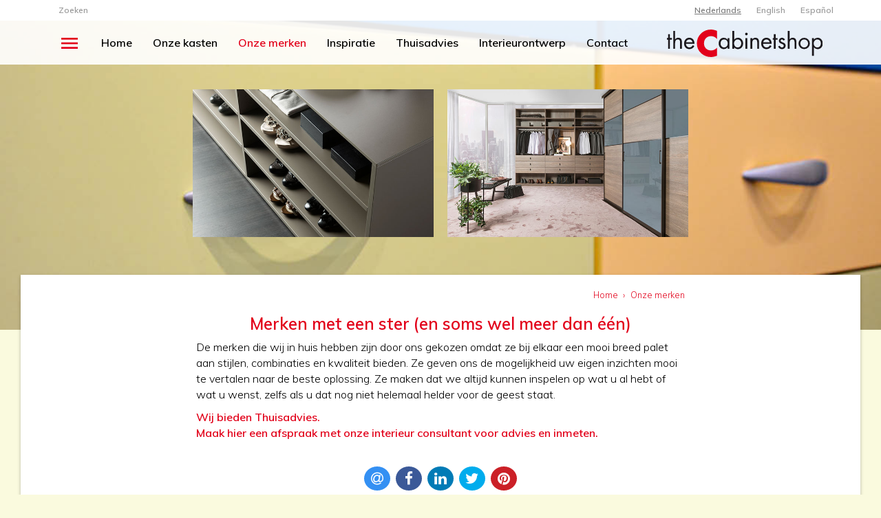

--- FILE ---
content_type: text/html; charset=utf-8
request_url: https://www.thecabinetshop.nl/merken
body_size: 3927
content:
<!doctype html>
<html lang="nl-nl" xmlns:fb="http://ogp.me/ns/fb#">
<head prefix="og: http://ogp.me/ns# object: http://ogp.me/ns/object#">
	<meta charset="utf-8">
	<link rel="dns-prefetch" href="//www.thecabinetshop.nl">
	<meta http-equiv="X-UA-Compatible" content="IE=edge">
	<meta name="viewport" content="width=device-width, initial-scale=1.0">
	<meta name="apple-mobile-web-app-capable" content="yes">
	<title>theCabinetshop Den Haag: kasten van topmerken, kwaliteit op maat</title>
	<meta name="description" content="Onze merken bieden een mooi breed palet aan stijlen, combinaties en kwaliteit; topmerken waarmee we de kast van uw dromen maken.">
	<link rel="canonical" href="https://www.thecabinetshop.nl/merken">
	<link rel="shortlink" type="text/html" href="https://www.thecabinetshop.nl/_8">
	<base href="https://www.thecabinetshop.nl/">
	<meta name="generator" content="skriblCMS https://www.skriblcms.net/">
	<meta name="robots" content="index, follow">
	<meta property="og:title" content="theCabinetshop Den Haag: kasten van topmerken, kwaliteit op maat">
	<meta property="og:description" content="Onze merken bieden een mooi breed palet aan stijlen, combinaties en kwaliteit; topmerken waarmee we de kast van uw dromen maken.">
	<meta property="og:site_name" content="theCabinetshop">
	<meta property="og:url" content="https://www.thecabinetshop.nl/merken">
	<meta name="twitter:card" content="summary">
	<meta name="twitter:title" content="theCabinetshop Den Haag: kasten van topmerken, kwaliteit op maat">
	<meta name="twitter:description" content="Onze merken bieden een mooi breed palet aan stijlen, combinaties en kwaliteit; topmerken waarmee we de kast van uw dromen maken.">
	<link href="https://fonts.googleapis.com/css?family=Muli:300,400,600&amp;subset=latin-ext" rel="stylesheet">
	<link rel="stylesheet" href="https://www.thecabinetshop.nl/_static/cabinetshop-nl/css/cabinetshop.css?v=6">

	<style>
#slide1 {background-image: url('/_static/cabinetshop-nl/uploads/headers/inspiratie/inspiratie_e.jpg');}.footer-big .logo {max-width: 350px;}</style>
	<script type="application/ld+json"> { "@context": "http://schema.org", "@type": "WebSite", "url": "https://www.thecabinetshop.nl", "potentialAction": { "@type": "SearchAction", "target": "https://www.thecabinetshop.nl/zoeken?&q={query}", "query-input": "required" } }</script>
<link rel="apple-touch-icon" sizes="180x180" href="https://www.thecabinetshop.nl/_static/cabinetshop-nl/favicon/nl/apple-touch-icon.png">
<link rel="icon" type="image/png" href="https://www.thecabinetshop.nl/_static/cabinetshop-nl/favicon/nl/favicon-32x32.png" sizes="32x32">
<link rel="icon" type="image/png" href="https://www.thecabinetshop.nl/_static/cabinetshop-nl/favicon/nl/favicon-16x16.png" sizes="16x16">
<link rel="manifest" href="https://www.thecabinetshop.nl/_static/cabinetshop-nl/favicon/nl/manifest.json">
<link rel="shortcut icon" href="https://www.thecabinetshop.nl/_static/cabinetshop-nl/favicon/nl/favicon.ico">
<meta name="msapplication-config" content="https://www.thecabinetshop.nl/_static/cabinetshop-nl/favicon/nl/browserconfig.xml">
</head>

<!-- theCabinetshop Den Haag: kasten van topmerken, kwaliteit op maat -->

<!--
	********************************************************************
	Deze website wordt beheerd met skriblCMS.
	skriblCMS is het SEO geoptimaliseerde Content Management System voor
	maatwerk websites. Bij skriblCMS wordt ook uw admin op maat gemaakt.
	Voor meer informatie, zie: https://www.skriblcms.net/
	********************************************************************
-->

<body>
<nav class="navbar navbar-default navbar-fixed-top navbar-transparent navbar-color-on-scroll">
	<div id="topmenu">
	<div class="container">
		<ul class="nav navbar-nav"><li><a class="searchwebsite" href="#">Zoeken</a></li></ul>
<ul class="nav navbar-nav navbar-right"><li><a class="active" hreflang="nl" href="/merken">Nederlands</a></li><li><a hreflang="en" href="/en/">English</a></li><li><a hreflang="es" href="/es/">Espa&ntilde;ol</a></li></ul>	</div>
	</div>

	<div id="searchform">
	<div class="container">
		<form target="_top" action="/zoeken" method="get">
		<div class="row row-no-padding">
			<div class="col-sm-12">
				<div class="input-group">
					<div class="input-group-addon"><i class="material-icons">search</i></div>
					<input name="q" id="q" value="" placeholder="Zoeken" class="form-control" type="text">
					<div class="input-group-addon"><a href="#" class="closesearch"><i class="material-icons">close</i></a></div>
				</div>
			</div>
		</div>
		</form>
	</div>
	</div>
	<div class="container">
		<div id="search" class="menu-icons">
			<ul class="nav navbar-nav navbar-right">
				<li class="menu">
					<a href="#" class="searchwebsite"><i class="material-icons">search</i></a>
				</li>
			</ul>
		</div>
		<div class="navbar-header navbar-right"><a class="navbar-brand" href="https://www.thecabinetshop.nl"><img src="/_static/cabinetshop-nl/uploads/logo/thecabinetshop.svg" height="40" alt="theCabinetshop"></a></div>
		<div class="menu-icons"><ul class="nav navbar-nav"><li class="menu"><a href="#" class="nav-expander"><i class="material-icons">menu</i></a></li></ul></div>
		<div class="collapse navbar-collapse" id="mainnav">
			<ul class="nav navbar-nav">
<li><a href="/">Home</a></li><li><a href="/kasten">Onze kasten</a></li><li class=" active"><a href="/merken">Onze merken</a></li><li><a href="/inspiratie">Inspiratie</a></li><li><a href="/thuisadvies">Thuisadvies</a></li><li><a href="/interieurontwerp">Interieurontwerp</a></li><li class="last"><a href="/contact">Contact</a></li>			</ul>
		</div>
	</div>
</nav>
<div id="pagetitle" class="page-header carousel" data-parallax="active">
	<div id="slide1" class="slide page-header header-filter">

		<div class="container">
			<div class="row">
				<div class="col-md-8 col-md-offset-2">
<p class="sliderimg"><img class="topimg" alt="Merken met een ster (en soms wel meer dan &eacute;&eacute;n)" src="/_static/cabinetshop-nl/uploads/inzetten/noteborn/noteborn_schoenen_e.jpg"><img class="topimg" alt="Merken met een ster (en soms wel meer dan &eacute;&eacute;n)" src="/_static/cabinetshop-nl/uploads/inzetten/noteborn/noteborn_wandkast_g.jpg"></p>
				</div>
			</div>
		</div>

	</div>
</div>

<section class="main main-raised">
	<div class="container">
		<div class="homemain section section-text">
			<div class="row">
				<div class="col-md-8 col-md-offset-2">
<div id="breadcrumb"><ol vocab="http://schema.org/" typeof="BreadcrumbList"><li property="itemListElement" typeof="ListItem">
<a property="item" typeof="WebPage" href="/">
<span property="name">Home</span></a>
<meta property="position" content="1">
</li>
<li class="divider">›</li><li class="last_item"  property="itemListElement" typeof="ListItem">
<a property="item" typeof="WebPage" href="/merken">
<span property="name">Onze merken</span></a>
<meta property="position" content="2">
</li>
</ol></div>
<h1 class="title">Merken met een ster (en soms wel meer dan &eacute;&eacute;n)</h1>
<p>De merken die wij in huis hebben zijn door ons gekozen omdat ze bij elkaar een mooi breed palet aan stijlen, combinaties en kwaliteit bieden. Ze geven ons de mogelijkheid uw eigen inzichten mooi te vertalen naar de beste oplossing. Ze maken dat we altijd kunnen inspelen op wat u al hebt of wat u wenst, zelfs als u dat nog niet helemaal helder voor de geest staat.</p>

<p class="title"><strong><a href="/thuisadvies" target="_self">Wij bieden Thuisadvies.</a><br />
<a href="/thuisadvies" target="_self">Maak hier een afspraak met onze interieur consultant voor advies en inmeten.</a></strong><br />
&nbsp;</p><div id="shareIcons"></div>
				</div>
			</div>
		</div>
	</div>
</section>

<section id="bottompages" class="main section-gray">
	<div class="container">
		<div class="title text-center">
			<h2 class="title">Voordat u bij ons binnenloopt, kunt u hieronder alvast een kijkje nemen in onze showroom.</h2>
		</div>
	</div>

	<div class="container">
			<div class="row">
				<div class="col-md-8 col-md-offset-2">
					<div class="row cards">
					<div class="col-md-4 col-sm-4 col-xs-12">
		<div class="card thecabinetcard">
	<a href="/noteborn"><div class="cardimage" style="background-image: url(/_static/cabinetshop-nl/uploads/inzetten/noteborn/noteborn_walkinn_f.jpg)"></div></a>
	<div class="content"><p><a href="/noteborn">Noteborn. Topmerk in maatwerk</a><br><a href="/noteborn" class="iconlink"><i class="fa fa-chevron-right"></i></a></p></div>
</div>
					</div>
					<div class="col-md-4 col-sm-4 col-xs-12">
		<div class="card thecabinetcard">
	<a href="/elfa"><div class="cardimage" style="background-image: url(/_static/cabinetshop-nl/uploads/inzetten/elfa/elfa_schuifdeurkast.jpg)"></div></a>
	<div class="content"><p><a href="/elfa">Elfa. Innovatief opbergsysteem</a><br><a href="/elfa" class="iconlink"><i class="fa fa-chevron-right"></i></a></p></div>
</div>
					</div>
					<div class="col-md-4 col-sm-4 col-xs-12">
		<div class="card thecabinetcard">
	<a href="/abc-reoler"><div class="cardimage" style="background-image: url(/_static/cabinetshop-nl/uploads/inzetten/abc/abc_reoler_dressoir.jpg)"></div></a>
	<div class="content"><p><a href="/abc-reoler">ABC-Reoler. Design waarmee alles kan</a><br><a href="/abc-reoler" class="iconlink"><i class="fa fa-chevron-right"></i></a></p></div>
</div>
					</div>
					<div class="col-md-4 col-sm-4 col-xs-12">
		<div class="card thecabinetcard">
	<a href="/movi-doors"><div class="cardimage" style="background-image: url(/_static/cabinetshop-nl/uploads/inzetten/movi/movi_deur_d.jpg)"></div></a>
	<div class="content"><p><a href="/movi-doors">MOVI Doors. Italiaans topdesign</a><br><a href="/movi-doors" class="iconlink"><i class="fa fa-chevron-right"></i></a></p></div>
</div>
					</div>
					<div class="col-md-4 col-sm-4 col-xs-12">
		<div class="card thecabinetcard">
	<a href="/raffito"><div class="cardimage" style="background-image: url(/_static/cabinetshop-nl/uploads/inzetten/raffito/raffito_wandkast_a.jpg)"></div></a>
	<div class="content"><p><a href="/raffito">Raffito kasten. Mooi &eacute;n snel geleverd</a><br><a href="/raffito" class="iconlink"><i class="fa fa-chevron-right"></i></a></p></div>
</div>
					</div>
					<div class="col-md-4 col-sm-4 col-xs-12">
		<div class="card thecabinetcard">
	<a href="/oremus-studio"><div class="cardimage" style="background-image: url(/_static/cabinetshop-nl/uploads/inzetten/oremus/thedoors_rood.jpg)"></div></a>
	<div class="content"><p><a href="/oremus-studio">Oremus Studio. Interieur design</a><br><a href="/oremus-studio" class="iconlink"><i class="fa fa-chevron-right"></i></a></p></div>
</div>
					</div>
					<div class="col-sm-4 col-xs-12">
		<div class="card thecabinetcard">
	<a href="/thuisadvies"><div class="cardimage" style="background-image: url(/_static/cabinetshop-nl/uploads/inzetten/inspiratie/thuisadvies.jpg)"></div></a>
	<div class="content"><p><a href="/thuisadvies">Thuisadvies, service aan huis</a><br><a href="/thuisadvies" class="iconlink"><i class="fa fa-chevron-right"></i></a></p></div>
</div>
					</div>
					<div class="col-sm-4 col-xs-12">
		<div class="card thecabinetcard">
	<a href="/inspiratie"><div class="cardimage" style="background-image: url(/_static/cabinetshop-nl/uploads/inzetten/inspiratie/design_e.jpg)"></div></a>
	<div class="content"><p><a href="/inspiratie">Inspiratie? Onze interieur consultant!</a><br><a href="/inspiratie" class="iconlink"><i class="fa fa-chevron-right"></i></a></p></div>
</div>
					</div>
					<div class="col-sm-4 col-xs-12">
		<div class="card thecabinetcard">
	<a href="/contact"><div class="cardimage" style="background-image: url(/_static/cabinetshop-nl/uploads/inzetten/winkel/buiten_c.jpg)"></div></a>
	<div class="content"><p><a href="/contact">Contact en bezoek aan onze showroom</a><br><a href="/contact" class="iconlink"><i class="fa fa-chevron-right"></i></a></p></div>
</div>
					</div>
				</div>
			</div>
		</div>
	</div>
</section>

<footer class="footer footer-black footer-big">
	<div class="container">
		<div class="content" itemscope itemtype="http://schema.org/LocalBusiness">
			<h5 class="logo"><a class="ripple-out" href="https://www.thecabinetshop.nl"><img itemprop="logo" src="/_static/cabinetshop-nl/uploads/logo/thecabinetshop.svg" alt="theCabinetshop"></a></h5>
			<div class="row">
				<div class="col-md-4 col-sm-12 text-center">
					<p><strong itemprop="description">D&eacute; Kastenwinkel van Den Haag</strong></p>					<p><strong><span itemprop="name">theCabinetshop</span></strong><br><span itemprop="address" itemscope itemtype="http://schema.org/PostalAddress"><span itemprop="streetAddress">Frederikstraat 575</span><br><span itemprop="postalCode">2514  LR</span> <span itemprop="addressLocality">Den Haag</span><br><span itemprop="addressCountry">Nederland</span><br><span itemprop="telephone">070 - 3659120</span><br><a href="mailto:mail@thecabinetshop.nl" itemprop="email">mail@thecabinetshop.nl</a></span></p>
				</div>
				<div class="col-md-4 col-sm-12 text-center">
					<p><strong>Onze kasten</strong></p>					<ul class="links-vertical">
						<li><a href="/inloopkast">Inloopkast</a></li><li><a href="/walk-in-closet">Walk-in closet</a></li><li><a href="/dress-in-dress-up">Dress in, dress up</a></li><li><a href="/schoenenkasten">Schoenenkasten</a></li><li><a href="/kledingkasten">Kledingkasten</a></li><li><a href="/schuifdeurkasten">Schuifdeurkasten</a></li><li><a href="/boekenkasten">Boekenkasten</a></li><li><a href="/garderobekasten">Garderobekasten</a></li><li><a href="/wandkasten">Wandkasten</a></li><li><a href="/tv-audiomeubel">TV-audiomeubel</a></li><li><a href="/dressoir-buffetkast">Dressoir, buffetkast</a></li><li><a href="/opbergkasten">Opbergkasten</a></li><li><a href="/thuiswerkplekken">Thuiswerkplekken</a></li><li><a href="/schuifdeuren">Schuifdeuren</a></li><li class="last"><a href="/binnendeuren">Binnendeuren</a></li>					</ul>
				</div>
				<div class="clearfix visible-xs-block"></div>
				<div class="col-md-4 col-sm-12 text-center">
					<p><strong>Onze merken</strong></p>					<ul class="links-vertical">
						<li><a href="/noteborn">Noteborn</a></li><li><a href="/elfa">Elfa</a></li><li><a href="/abc-reoler">ABC-Reoler</a></li><li><a href="/movi-doors">Movi Doors</a></li><li><a href="/raffito">Raffito</a></li><li class="last"><a href="/oremus-studio">Oremus Studio</a></li>					</ul>
				</div>
			</div>
		</div>
	</div>

	<div class="container"><div class="row"><div id="madewithskriblcms"><span></span> <a title="website ontwikkeld met skriblCMS - het SEO vriendelijke CMS" target="_blank" href="https://www.skriblcms.net/nl?utm_source=cabinetshop-nl-8&amp;utm_medium=website&amp;utm_campaign=cabinetshop-nl">skriblCMS</a></div></div></div>
	<div class="container"><div class="row"><div id="colofon"><ul class="links-vertical"><li class="last"><a href="/disclaimer-colofon">disclaimer-colofon</a></li></ul></div></div></div>
</footer>

<!-- footer -->

<nav id="slidenav"><div class="slidenav-wrapper"><div>
	<a href="#" id="nav-close"><i class="material-icons">close</i></a>
	<div class="logo"><h5><a href="https://www.thecabinetshop.nl"><img src="/_static/cabinetshop-nl/uploads/logo/thecabinetshop.svg" height="28" alt="theCabinetshop"></a></h5></div>
	<ul class="list-unstyled main-menu">
<li><a href="/">Home</a></li><li><a href="/kasten">Onze kasten</a></li><li class=" active open"><a href="/merken">Onze merken</a></li><li><a href="/inspiratie">Inspiratie</a></li><li><a href="/thuisadvies">Thuisadvies</a></li><li><a href="/interieurontwerp">Interieurontwerp</a></li><li class="last"><a href="/contact">Contact</a></li>	</ul>
	<ul id="slidenavlang" class="list-unstyled main-menu">
<li><a class="active" hreflang="nl" href="/merken">Nederlands</a></li><li><a hreflang="en" href="/en/">English</a></li><li><a hreflang="es" href="/es/">Espa&ntilde;ol</a></li>	</ul>
</div></div></nav>



<script src="https://www.thecabinetshop.nl/_static/cabinetshop-nl/js/t1.min.js?v=1" type="text/javascript"></script>
<script src="https://www.thecabinetshop.nl/_static/cabinetshop-nl/js/t1-2.min.js?v=1" type="text/javascript"></script>
<script type="text/javascript">
$(document).ready(function(){
	$("#shareIcons").jsSocials({
		showLabel: false,
		showCount: false,
		shares: ["email","facebook","linkedin","twitter","pinterest"]
	});
});
</script>

<div id="cover"><div class="shim"></div></div>

</body>
</html>

--- FILE ---
content_type: text/css; charset=utf-8
request_url: https://www.thecabinetshop.nl/_static/cabinetshop-nl/css/cabinetshop.css?v=6
body_size: 46847
content:
/*! skriblcms template t1 */@font-face{font-family:'Material Icons';font-style:normal;font-weight:400;src:url("../fonts/Material-Icons/MaterialIcons-Regular.eot");src:url("../fonts/Material-Icons/MaterialIcons-Regular.eot?#iefix") format("embedded-opentype"),local("Material Icons"),local("MaterialIcons-Regular"),url("../fonts/Material-Icons/MaterialIcons-Regular.woff2") format("woff2"),url("../fonts/Material-Icons/MaterialIcons-Regular.woff") format("woff"),url("../fonts/Material-Icons/MaterialIcons-Regular.ttf") format("truetype"),url("../fonts/Material-Icons/MaterialIcons-Regular.svg#MaterialIcons") format("svg")}.material-icons{font-family:'Material Icons';font-weight:normal;font-style:normal;font-size:24px;display:inline-block;line-height:1;text-transform:none;letter-spacing:normal;word-wrap:normal;white-space:nowrap;direction:ltr;-webkit-font-smoothing:antialiased;text-rendering:optimizeLegibility;-moz-osx-font-smoothing:grayscale;font-feature-settings:'liga'}/*!
 *  Font Awesome 4.7.0 by @davegandy - http://fontawesome.io - @fontawesome
 *  License - http://fontawesome.io/license (Font: SIL OFL 1.1, CSS: MIT License)
 */@font-face{font-family:'FontAwesome';src:url("../fonts/Font-Awesome/fontawesome-webfont.eot?v=4.7.0");src:url("../fonts/Font-Awesome/fontawesome-webfont.eot?#iefix&v=4.7.0") format("embedded-opentype"),url("../fonts/Font-Awesome/fontawesome-webfont.woff2?v=4.7.0") format("woff2"),url("../fonts/Font-Awesome/fontawesome-webfont.woff?v=4.7.0") format("woff"),url("../fonts/Font-Awesome/fontawesome-webfont.ttf?v=4.7.0") format("truetype"),url("../fonts/Font-Awesome/fontawesome-webfont.svg?v=4.7.0#fontawesomeregular") format("svg");font-weight:normal;font-style:normal}.fa{display:inline-block;font:normal normal normal 14px/1 FontAwesome;font-size:inherit;text-rendering:auto;-webkit-font-smoothing:antialiased;-moz-osx-font-smoothing:grayscale}.fa-lg{font-size:1.33333333em;line-height:.75em;vertical-align:-15%}.fa-2x{font-size:2em}.fa-3x{font-size:3em}.fa-4x{font-size:4em}.fa-5x{font-size:5em}.fa-fw{width:1.28571429em;text-align:center}.fa-ul{padding-left:0;margin-left:2.14285714em;list-style-type:none}.fa-ul>li{position:relative}.fa-li{position:absolute;left:-2.14285714em;width:2.14285714em;top:.14285714em;text-align:center}.fa-li.fa-lg{left:-1.85714286em}.fa-border{padding:.2em .25em .15em;border:solid .08em #eee;border-radius:.1em}.fa-pull-left{float:left}.fa-pull-right{float:right}.fa.fa-pull-left{margin-right:.3em}.fa.fa-pull-right{margin-left:.3em}.pull-right{float:right}.pull-left{float:left}.fa.pull-left{margin-right:.3em}.fa.pull-right{margin-left:.3em}.fa-spin{-webkit-animation:fa-spin 2s infinite linear;animation:fa-spin 2s infinite linear}.fa-pulse{-webkit-animation:fa-spin 1s infinite steps(8);animation:fa-spin 1s infinite steps(8)}@-webkit-keyframes fa-spin{0%{-webkit-transform:rotate(0deg);transform:rotate(0deg)}100%{-webkit-transform:rotate(359deg);transform:rotate(359deg)}}@keyframes fa-spin{0%{-webkit-transform:rotate(0deg);transform:rotate(0deg)}100%{-webkit-transform:rotate(359deg);transform:rotate(359deg)}}.fa-rotate-90{-ms-filter:"progid:DXImageTransform.Microsoft.BasicImage(rotation=1)";-webkit-transform:rotate(90deg);-ms-transform:rotate(90deg);transform:rotate(90deg)}.fa-rotate-180{-ms-filter:"progid:DXImageTransform.Microsoft.BasicImage(rotation=2)";-webkit-transform:rotate(180deg);-ms-transform:rotate(180deg);transform:rotate(180deg)}.fa-rotate-270{-ms-filter:"progid:DXImageTransform.Microsoft.BasicImage(rotation=3)";-webkit-transform:rotate(270deg);-ms-transform:rotate(270deg);transform:rotate(270deg)}.fa-flip-horizontal{-ms-filter:"progid:DXImageTransform.Microsoft.BasicImage(rotation=0, mirror=1)";-webkit-transform:scale(-1, 1);-ms-transform:scale(-1, 1);transform:scale(-1, 1)}.fa-flip-vertical{-ms-filter:"progid:DXImageTransform.Microsoft.BasicImage(rotation=2, mirror=1)";-webkit-transform:scale(1, -1);-ms-transform:scale(1, -1);transform:scale(1, -1)}:root .fa-rotate-90,:root .fa-rotate-180,:root .fa-rotate-270,:root .fa-flip-horizontal,:root .fa-flip-vertical{filter:none}.fa-stack{position:relative;display:inline-block;width:2em;height:2em;line-height:2em;vertical-align:middle}.fa-stack-1x,.fa-stack-2x{position:absolute;left:0;width:100%;text-align:center}.fa-stack-1x{line-height:inherit}.fa-stack-2x{font-size:2em}.fa-inverse{color:#fff}.fa-glass:before{content:"\f000"}.fa-music:before{content:"\f001"}.fa-search:before{content:"\f002"}.fa-envelope-o:before{content:"\f003"}.fa-heart:before{content:"\f004"}.fa-star:before{content:"\f005"}.fa-star-o:before{content:"\f006"}.fa-user:before{content:"\f007"}.fa-film:before{content:"\f008"}.fa-th-large:before{content:"\f009"}.fa-th:before{content:"\f00a"}.fa-th-list:before{content:"\f00b"}.fa-check:before{content:"\f00c"}.fa-remove:before,.fa-close:before,.fa-times:before{content:"\f00d"}.fa-search-plus:before{content:"\f00e"}.fa-search-minus:before{content:"\f010"}.fa-power-off:before{content:"\f011"}.fa-signal:before{content:"\f012"}.fa-gear:before,.fa-cog:before{content:"\f013"}.fa-trash-o:before{content:"\f014"}.fa-home:before{content:"\f015"}.fa-file-o:before{content:"\f016"}.fa-clock-o:before{content:"\f017"}.fa-road:before{content:"\f018"}.fa-download:before{content:"\f019"}.fa-arrow-circle-o-down:before{content:"\f01a"}.fa-arrow-circle-o-up:before{content:"\f01b"}.fa-inbox:before{content:"\f01c"}.fa-play-circle-o:before{content:"\f01d"}.fa-rotate-right:before,.fa-repeat:before{content:"\f01e"}.fa-refresh:before{content:"\f021"}.fa-list-alt:before{content:"\f022"}.fa-lock:before{content:"\f023"}.fa-flag:before{content:"\f024"}.fa-headphones:before{content:"\f025"}.fa-volume-off:before{content:"\f026"}.fa-volume-down:before{content:"\f027"}.fa-volume-up:before{content:"\f028"}.fa-qrcode:before{content:"\f029"}.fa-barcode:before{content:"\f02a"}.fa-tag:before{content:"\f02b"}.fa-tags:before{content:"\f02c"}.fa-book:before{content:"\f02d"}.fa-bookmark:before{content:"\f02e"}.fa-print:before{content:"\f02f"}.fa-camera:before{content:"\f030"}.fa-font:before{content:"\f031"}.fa-bold:before{content:"\f032"}.fa-italic:before{content:"\f033"}.fa-text-height:before{content:"\f034"}.fa-text-width:before{content:"\f035"}.fa-align-left:before{content:"\f036"}.fa-align-center:before{content:"\f037"}.fa-align-right:before{content:"\f038"}.fa-align-justify:before{content:"\f039"}.fa-list:before{content:"\f03a"}.fa-dedent:before,.fa-outdent:before{content:"\f03b"}.fa-indent:before{content:"\f03c"}.fa-video-camera:before{content:"\f03d"}.fa-photo:before,.fa-image:before,.fa-picture-o:before{content:"\f03e"}.fa-pencil:before{content:"\f040"}.fa-map-marker:before{content:"\f041"}.fa-adjust:before{content:"\f042"}.fa-tint:before{content:"\f043"}.fa-edit:before,.fa-pencil-square-o:before{content:"\f044"}.fa-share-square-o:before{content:"\f045"}.fa-check-square-o:before{content:"\f046"}.fa-arrows:before{content:"\f047"}.fa-step-backward:before{content:"\f048"}.fa-fast-backward:before{content:"\f049"}.fa-backward:before{content:"\f04a"}.fa-play:before{content:"\f04b"}.fa-pause:before{content:"\f04c"}.fa-stop:before{content:"\f04d"}.fa-forward:before{content:"\f04e"}.fa-fast-forward:before{content:"\f050"}.fa-step-forward:before{content:"\f051"}.fa-eject:before{content:"\f052"}.fa-chevron-left:before{content:"\f053"}.fa-chevron-right:before{content:"\f054"}.fa-plus-circle:before{content:"\f055"}.fa-minus-circle:before{content:"\f056"}.fa-times-circle:before{content:"\f057"}.fa-check-circle:before{content:"\f058"}.fa-question-circle:before{content:"\f059"}.fa-info-circle:before{content:"\f05a"}.fa-crosshairs:before{content:"\f05b"}.fa-times-circle-o:before{content:"\f05c"}.fa-check-circle-o:before{content:"\f05d"}.fa-ban:before{content:"\f05e"}.fa-arrow-left:before{content:"\f060"}.fa-arrow-right:before{content:"\f061"}.fa-arrow-up:before{content:"\f062"}.fa-arrow-down:before{content:"\f063"}.fa-mail-forward:before,.fa-share:before{content:"\f064"}.fa-expand:before{content:"\f065"}.fa-compress:before{content:"\f066"}.fa-plus:before{content:"\f067"}.fa-minus:before{content:"\f068"}.fa-asterisk:before{content:"\f069"}.fa-exclamation-circle:before{content:"\f06a"}.fa-gift:before{content:"\f06b"}.fa-leaf:before{content:"\f06c"}.fa-fire:before{content:"\f06d"}.fa-eye:before{content:"\f06e"}.fa-eye-slash:before{content:"\f070"}.fa-warning:before,.fa-exclamation-triangle:before{content:"\f071"}.fa-plane:before{content:"\f072"}.fa-calendar:before{content:"\f073"}.fa-random:before{content:"\f074"}.fa-comment:before{content:"\f075"}.fa-magnet:before{content:"\f076"}.fa-chevron-up:before{content:"\f077"}.fa-chevron-down:before{content:"\f078"}.fa-retweet:before{content:"\f079"}.fa-shopping-cart:before{content:"\f07a"}.fa-folder:before{content:"\f07b"}.fa-folder-open:before{content:"\f07c"}.fa-arrows-v:before{content:"\f07d"}.fa-arrows-h:before{content:"\f07e"}.fa-bar-chart-o:before,.fa-bar-chart:before{content:"\f080"}.fa-twitter-square:before{content:"\f081"}.fa-facebook-square:before{content:"\f082"}.fa-camera-retro:before{content:"\f083"}.fa-key:before{content:"\f084"}.fa-gears:before,.fa-cogs:before{content:"\f085"}.fa-comments:before{content:"\f086"}.fa-thumbs-o-up:before{content:"\f087"}.fa-thumbs-o-down:before{content:"\f088"}.fa-star-half:before{content:"\f089"}.fa-heart-o:before{content:"\f08a"}.fa-sign-out:before{content:"\f08b"}.fa-linkedin-square:before{content:"\f08c"}.fa-thumb-tack:before{content:"\f08d"}.fa-external-link:before{content:"\f08e"}.fa-sign-in:before{content:"\f090"}.fa-trophy:before{content:"\f091"}.fa-github-square:before{content:"\f092"}.fa-upload:before{content:"\f093"}.fa-lemon-o:before{content:"\f094"}.fa-phone:before{content:"\f095"}.fa-square-o:before{content:"\f096"}.fa-bookmark-o:before{content:"\f097"}.fa-phone-square:before{content:"\f098"}.fa-twitter:before{content:"\f099"}.fa-facebook-f:before,.fa-facebook:before{content:"\f09a"}.fa-github:before{content:"\f09b"}.fa-unlock:before{content:"\f09c"}.fa-credit-card:before{content:"\f09d"}.fa-feed:before,.fa-rss:before{content:"\f09e"}.fa-hdd-o:before{content:"\f0a0"}.fa-bullhorn:before{content:"\f0a1"}.fa-bell:before{content:"\f0f3"}.fa-certificate:before{content:"\f0a3"}.fa-hand-o-right:before{content:"\f0a4"}.fa-hand-o-left:before{content:"\f0a5"}.fa-hand-o-up:before{content:"\f0a6"}.fa-hand-o-down:before{content:"\f0a7"}.fa-arrow-circle-left:before{content:"\f0a8"}.fa-arrow-circle-right:before{content:"\f0a9"}.fa-arrow-circle-up:before{content:"\f0aa"}.fa-arrow-circle-down:before{content:"\f0ab"}.fa-globe:before{content:"\f0ac"}.fa-wrench:before{content:"\f0ad"}.fa-tasks:before{content:"\f0ae"}.fa-filter:before{content:"\f0b0"}.fa-briefcase:before{content:"\f0b1"}.fa-arrows-alt:before{content:"\f0b2"}.fa-group:before,.fa-users:before{content:"\f0c0"}.fa-chain:before,.fa-link:before{content:"\f0c1"}.fa-cloud:before{content:"\f0c2"}.fa-flask:before{content:"\f0c3"}.fa-cut:before,.fa-scissors:before{content:"\f0c4"}.fa-copy:before,.fa-files-o:before{content:"\f0c5"}.fa-paperclip:before{content:"\f0c6"}.fa-save:before,.fa-floppy-o:before{content:"\f0c7"}.fa-square:before{content:"\f0c8"}.fa-navicon:before,.fa-reorder:before,.fa-bars:before{content:"\f0c9"}.fa-list-ul:before{content:"\f0ca"}.fa-list-ol:before{content:"\f0cb"}.fa-strikethrough:before{content:"\f0cc"}.fa-underline:before{content:"\f0cd"}.fa-table:before{content:"\f0ce"}.fa-magic:before{content:"\f0d0"}.fa-truck:before{content:"\f0d1"}.fa-pinterest:before{content:"\f0d2"}.fa-pinterest-square:before{content:"\f0d3"}.fa-google-plus-square:before{content:"\f0d4"}.fa-google-plus:before{content:"\f0d5"}.fa-money:before{content:"\f0d6"}.fa-caret-down:before{content:"\f0d7"}.fa-caret-up:before{content:"\f0d8"}.fa-caret-left:before{content:"\f0d9"}.fa-caret-right:before{content:"\f0da"}.fa-columns:before{content:"\f0db"}.fa-unsorted:before,.fa-sort:before{content:"\f0dc"}.fa-sort-down:before,.fa-sort-desc:before{content:"\f0dd"}.fa-sort-up:before,.fa-sort-asc:before{content:"\f0de"}.fa-envelope:before{content:"\f0e0"}.fa-linkedin:before{content:"\f0e1"}.fa-rotate-left:before,.fa-undo:before{content:"\f0e2"}.fa-legal:before,.fa-gavel:before{content:"\f0e3"}.fa-dashboard:before,.fa-tachometer:before{content:"\f0e4"}.fa-comment-o:before{content:"\f0e5"}.fa-comments-o:before{content:"\f0e6"}.fa-flash:before,.fa-bolt:before{content:"\f0e7"}.fa-sitemap:before{content:"\f0e8"}.fa-umbrella:before{content:"\f0e9"}.fa-paste:before,.fa-clipboard:before{content:"\f0ea"}.fa-lightbulb-o:before{content:"\f0eb"}.fa-exchange:before{content:"\f0ec"}.fa-cloud-download:before{content:"\f0ed"}.fa-cloud-upload:before{content:"\f0ee"}.fa-user-md:before{content:"\f0f0"}.fa-stethoscope:before{content:"\f0f1"}.fa-suitcase:before{content:"\f0f2"}.fa-bell-o:before{content:"\f0a2"}.fa-coffee:before{content:"\f0f4"}.fa-cutlery:before{content:"\f0f5"}.fa-file-text-o:before{content:"\f0f6"}.fa-building-o:before{content:"\f0f7"}.fa-hospital-o:before{content:"\f0f8"}.fa-ambulance:before{content:"\f0f9"}.fa-medkit:before{content:"\f0fa"}.fa-fighter-jet:before{content:"\f0fb"}.fa-beer:before{content:"\f0fc"}.fa-h-square:before{content:"\f0fd"}.fa-plus-square:before{content:"\f0fe"}.fa-angle-double-left:before{content:"\f100"}.fa-angle-double-right:before{content:"\f101"}.fa-angle-double-up:before{content:"\f102"}.fa-angle-double-down:before{content:"\f103"}.fa-angle-left:before{content:"\f104"}.fa-angle-right:before{content:"\f105"}.fa-angle-up:before{content:"\f106"}.fa-angle-down:before{content:"\f107"}.fa-desktop:before{content:"\f108"}.fa-laptop:before{content:"\f109"}.fa-tablet:before{content:"\f10a"}.fa-mobile-phone:before,.fa-mobile:before{content:"\f10b"}.fa-circle-o:before{content:"\f10c"}.fa-quote-left:before{content:"\f10d"}.fa-quote-right:before{content:"\f10e"}.fa-spinner:before{content:"\f110"}.fa-circle:before{content:"\f111"}.fa-mail-reply:before,.fa-reply:before{content:"\f112"}.fa-github-alt:before{content:"\f113"}.fa-folder-o:before{content:"\f114"}.fa-folder-open-o:before{content:"\f115"}.fa-smile-o:before{content:"\f118"}.fa-frown-o:before{content:"\f119"}.fa-meh-o:before{content:"\f11a"}.fa-gamepad:before{content:"\f11b"}.fa-keyboard-o:before{content:"\f11c"}.fa-flag-o:before{content:"\f11d"}.fa-flag-checkered:before{content:"\f11e"}.fa-terminal:before{content:"\f120"}.fa-code:before{content:"\f121"}.fa-mail-reply-all:before,.fa-reply-all:before{content:"\f122"}.fa-star-half-empty:before,.fa-star-half-full:before,.fa-star-half-o:before{content:"\f123"}.fa-location-arrow:before{content:"\f124"}.fa-crop:before{content:"\f125"}.fa-code-fork:before{content:"\f126"}.fa-unlink:before,.fa-chain-broken:before{content:"\f127"}.fa-question:before{content:"\f128"}.fa-info:before{content:"\f129"}.fa-exclamation:before{content:"\f12a"}.fa-superscript:before{content:"\f12b"}.fa-subscript:before{content:"\f12c"}.fa-eraser:before{content:"\f12d"}.fa-puzzle-piece:before{content:"\f12e"}.fa-microphone:before{content:"\f130"}.fa-microphone-slash:before{content:"\f131"}.fa-shield:before{content:"\f132"}.fa-calendar-o:before{content:"\f133"}.fa-fire-extinguisher:before{content:"\f134"}.fa-rocket:before{content:"\f135"}.fa-maxcdn:before{content:"\f136"}.fa-chevron-circle-left:before{content:"\f137"}.fa-chevron-circle-right:before{content:"\f138"}.fa-chevron-circle-up:before{content:"\f139"}.fa-chevron-circle-down:before{content:"\f13a"}.fa-html5:before{content:"\f13b"}.fa-css3:before{content:"\f13c"}.fa-anchor:before{content:"\f13d"}.fa-unlock-alt:before{content:"\f13e"}.fa-bullseye:before{content:"\f140"}.fa-ellipsis-h:before{content:"\f141"}.fa-ellipsis-v:before{content:"\f142"}.fa-rss-square:before{content:"\f143"}.fa-play-circle:before{content:"\f144"}.fa-ticket:before{content:"\f145"}.fa-minus-square:before{content:"\f146"}.fa-minus-square-o:before{content:"\f147"}.fa-level-up:before{content:"\f148"}.fa-level-down:before{content:"\f149"}.fa-check-square:before{content:"\f14a"}.fa-pencil-square:before{content:"\f14b"}.fa-external-link-square:before{content:"\f14c"}.fa-share-square:before{content:"\f14d"}.fa-compass:before{content:"\f14e"}.fa-toggle-down:before,.fa-caret-square-o-down:before{content:"\f150"}.fa-toggle-up:before,.fa-caret-square-o-up:before{content:"\f151"}.fa-toggle-right:before,.fa-caret-square-o-right:before{content:"\f152"}.fa-euro:before,.fa-eur:before{content:"\f153"}.fa-gbp:before{content:"\f154"}.fa-dollar:before,.fa-usd:before{content:"\f155"}.fa-rupee:before,.fa-inr:before{content:"\f156"}.fa-cny:before,.fa-rmb:before,.fa-yen:before,.fa-jpy:before{content:"\f157"}.fa-ruble:before,.fa-rouble:before,.fa-rub:before{content:"\f158"}.fa-won:before,.fa-krw:before{content:"\f159"}.fa-bitcoin:before,.fa-btc:before{content:"\f15a"}.fa-file:before{content:"\f15b"}.fa-file-text:before{content:"\f15c"}.fa-sort-alpha-asc:before{content:"\f15d"}.fa-sort-alpha-desc:before{content:"\f15e"}.fa-sort-amount-asc:before{content:"\f160"}.fa-sort-amount-desc:before{content:"\f161"}.fa-sort-numeric-asc:before{content:"\f162"}.fa-sort-numeric-desc:before{content:"\f163"}.fa-thumbs-up:before{content:"\f164"}.fa-thumbs-down:before{content:"\f165"}.fa-youtube-square:before{content:"\f166"}.fa-youtube:before{content:"\f167"}.fa-xing:before{content:"\f168"}.fa-xing-square:before{content:"\f169"}.fa-youtube-play:before{content:"\f16a"}.fa-dropbox:before{content:"\f16b"}.fa-stack-overflow:before{content:"\f16c"}.fa-instagram:before{content:"\f16d"}.fa-flickr:before{content:"\f16e"}.fa-adn:before{content:"\f170"}.fa-bitbucket:before{content:"\f171"}.fa-bitbucket-square:before{content:"\f172"}.fa-tumblr:before{content:"\f173"}.fa-tumblr-square:before{content:"\f174"}.fa-long-arrow-down:before{content:"\f175"}.fa-long-arrow-up:before{content:"\f176"}.fa-long-arrow-left:before{content:"\f177"}.fa-long-arrow-right:before{content:"\f178"}.fa-apple:before{content:"\f179"}.fa-windows:before{content:"\f17a"}.fa-android:before{content:"\f17b"}.fa-linux:before{content:"\f17c"}.fa-dribbble:before{content:"\f17d"}.fa-skype:before{content:"\f17e"}.fa-foursquare:before{content:"\f180"}.fa-trello:before{content:"\f181"}.fa-female:before{content:"\f182"}.fa-male:before{content:"\f183"}.fa-gittip:before,.fa-gratipay:before{content:"\f184"}.fa-sun-o:before{content:"\f185"}.fa-moon-o:before{content:"\f186"}.fa-archive:before{content:"\f187"}.fa-bug:before{content:"\f188"}.fa-vk:before{content:"\f189"}.fa-weibo:before{content:"\f18a"}.fa-renren:before{content:"\f18b"}.fa-pagelines:before{content:"\f18c"}.fa-stack-exchange:before{content:"\f18d"}.fa-arrow-circle-o-right:before{content:"\f18e"}.fa-arrow-circle-o-left:before{content:"\f190"}.fa-toggle-left:before,.fa-caret-square-o-left:before{content:"\f191"}.fa-dot-circle-o:before{content:"\f192"}.fa-wheelchair:before{content:"\f193"}.fa-vimeo-square:before{content:"\f194"}.fa-turkish-lira:before,.fa-try:before{content:"\f195"}.fa-plus-square-o:before{content:"\f196"}.fa-space-shuttle:before{content:"\f197"}.fa-slack:before{content:"\f198"}.fa-envelope-square:before{content:"\f199"}.fa-wordpress:before{content:"\f19a"}.fa-openid:before{content:"\f19b"}.fa-institution:before,.fa-bank:before,.fa-university:before{content:"\f19c"}.fa-mortar-board:before,.fa-graduation-cap:before{content:"\f19d"}.fa-yahoo:before{content:"\f19e"}.fa-google:before{content:"\f1a0"}.fa-reddit:before{content:"\f1a1"}.fa-reddit-square:before{content:"\f1a2"}.fa-stumbleupon-circle:before{content:"\f1a3"}.fa-stumbleupon:before{content:"\f1a4"}.fa-delicious:before{content:"\f1a5"}.fa-digg:before{content:"\f1a6"}.fa-pied-piper-pp:before{content:"\f1a7"}.fa-pied-piper-alt:before{content:"\f1a8"}.fa-drupal:before{content:"\f1a9"}.fa-joomla:before{content:"\f1aa"}.fa-language:before{content:"\f1ab"}.fa-fax:before{content:"\f1ac"}.fa-building:before{content:"\f1ad"}.fa-child:before{content:"\f1ae"}.fa-paw:before{content:"\f1b0"}.fa-spoon:before{content:"\f1b1"}.fa-cube:before{content:"\f1b2"}.fa-cubes:before{content:"\f1b3"}.fa-behance:before{content:"\f1b4"}.fa-behance-square:before{content:"\f1b5"}.fa-steam:before{content:"\f1b6"}.fa-steam-square:before{content:"\f1b7"}.fa-recycle:before{content:"\f1b8"}.fa-automobile:before,.fa-car:before{content:"\f1b9"}.fa-cab:before,.fa-taxi:before{content:"\f1ba"}.fa-tree:before{content:"\f1bb"}.fa-spotify:before{content:"\f1bc"}.fa-deviantart:before{content:"\f1bd"}.fa-soundcloud:before{content:"\f1be"}.fa-database:before{content:"\f1c0"}.fa-file-pdf-o:before{content:"\f1c1"}.fa-file-word-o:before{content:"\f1c2"}.fa-file-excel-o:before{content:"\f1c3"}.fa-file-powerpoint-o:before{content:"\f1c4"}.fa-file-photo-o:before,.fa-file-picture-o:before,.fa-file-image-o:before{content:"\f1c5"}.fa-file-zip-o:before,.fa-file-archive-o:before{content:"\f1c6"}.fa-file-sound-o:before,.fa-file-audio-o:before{content:"\f1c7"}.fa-file-movie-o:before,.fa-file-video-o:before{content:"\f1c8"}.fa-file-code-o:before{content:"\f1c9"}.fa-vine:before{content:"\f1ca"}.fa-codepen:before{content:"\f1cb"}.fa-jsfiddle:before{content:"\f1cc"}.fa-life-bouy:before,.fa-life-buoy:before,.fa-life-saver:before,.fa-support:before,.fa-life-ring:before{content:"\f1cd"}.fa-circle-o-notch:before{content:"\f1ce"}.fa-ra:before,.fa-resistance:before,.fa-rebel:before{content:"\f1d0"}.fa-ge:before,.fa-empire:before{content:"\f1d1"}.fa-git-square:before{content:"\f1d2"}.fa-git:before{content:"\f1d3"}.fa-y-combinator-square:before,.fa-yc-square:before,.fa-hacker-news:before{content:"\f1d4"}.fa-tencent-weibo:before{content:"\f1d5"}.fa-qq:before{content:"\f1d6"}.fa-wechat:before,.fa-weixin:before{content:"\f1d7"}.fa-send:before,.fa-paper-plane:before{content:"\f1d8"}.fa-send-o:before,.fa-paper-plane-o:before{content:"\f1d9"}.fa-history:before{content:"\f1da"}.fa-circle-thin:before{content:"\f1db"}.fa-header:before{content:"\f1dc"}.fa-paragraph:before{content:"\f1dd"}.fa-sliders:before{content:"\f1de"}.fa-share-alt:before{content:"\f1e0"}.fa-share-alt-square:before{content:"\f1e1"}.fa-bomb:before{content:"\f1e2"}.fa-soccer-ball-o:before,.fa-futbol-o:before{content:"\f1e3"}.fa-tty:before{content:"\f1e4"}.fa-binoculars:before{content:"\f1e5"}.fa-plug:before{content:"\f1e6"}.fa-slideshare:before{content:"\f1e7"}.fa-twitch:before{content:"\f1e8"}.fa-yelp:before{content:"\f1e9"}.fa-newspaper-o:before{content:"\f1ea"}.fa-wifi:before{content:"\f1eb"}.fa-calculator:before{content:"\f1ec"}.fa-paypal:before{content:"\f1ed"}.fa-google-wallet:before{content:"\f1ee"}.fa-cc-visa:before{content:"\f1f0"}.fa-cc-mastercard:before{content:"\f1f1"}.fa-cc-discover:before{content:"\f1f2"}.fa-cc-amex:before{content:"\f1f3"}.fa-cc-paypal:before{content:"\f1f4"}.fa-cc-stripe:before{content:"\f1f5"}.fa-bell-slash:before{content:"\f1f6"}.fa-bell-slash-o:before{content:"\f1f7"}.fa-trash:before{content:"\f1f8"}.fa-copyright:before{content:"\f1f9"}.fa-at:before{content:"\f1fa"}.fa-eyedropper:before{content:"\f1fb"}.fa-paint-brush:before{content:"\f1fc"}.fa-birthday-cake:before{content:"\f1fd"}.fa-area-chart:before{content:"\f1fe"}.fa-pie-chart:before{content:"\f200"}.fa-line-chart:before{content:"\f201"}.fa-lastfm:before{content:"\f202"}.fa-lastfm-square:before{content:"\f203"}.fa-toggle-off:before{content:"\f204"}.fa-toggle-on:before{content:"\f205"}.fa-bicycle:before{content:"\f206"}.fa-bus:before{content:"\f207"}.fa-ioxhost:before{content:"\f208"}.fa-angellist:before{content:"\f209"}.fa-cc:before{content:"\f20a"}.fa-shekel:before,.fa-sheqel:before,.fa-ils:before{content:"\f20b"}.fa-meanpath:before{content:"\f20c"}.fa-buysellads:before{content:"\f20d"}.fa-connectdevelop:before{content:"\f20e"}.fa-dashcube:before{content:"\f210"}.fa-forumbee:before{content:"\f211"}.fa-leanpub:before{content:"\f212"}.fa-sellsy:before{content:"\f213"}.fa-shirtsinbulk:before{content:"\f214"}.fa-simplybuilt:before{content:"\f215"}.fa-skyatlas:before{content:"\f216"}.fa-cart-plus:before{content:"\f217"}.fa-cart-arrow-down:before{content:"\f218"}.fa-diamond:before{content:"\f219"}.fa-ship:before{content:"\f21a"}.fa-user-secret:before{content:"\f21b"}.fa-motorcycle:before{content:"\f21c"}.fa-street-view:before{content:"\f21d"}.fa-heartbeat:before{content:"\f21e"}.fa-venus:before{content:"\f221"}.fa-mars:before{content:"\f222"}.fa-mercury:before{content:"\f223"}.fa-intersex:before,.fa-transgender:before{content:"\f224"}.fa-transgender-alt:before{content:"\f225"}.fa-venus-double:before{content:"\f226"}.fa-mars-double:before{content:"\f227"}.fa-venus-mars:before{content:"\f228"}.fa-mars-stroke:before{content:"\f229"}.fa-mars-stroke-v:before{content:"\f22a"}.fa-mars-stroke-h:before{content:"\f22b"}.fa-neuter:before{content:"\f22c"}.fa-genderless:before{content:"\f22d"}.fa-facebook-official:before{content:"\f230"}.fa-pinterest-p:before{content:"\f231"}.fa-whatsapp:before{content:"\f232"}.fa-server:before{content:"\f233"}.fa-user-plus:before{content:"\f234"}.fa-user-times:before{content:"\f235"}.fa-hotel:before,.fa-bed:before{content:"\f236"}.fa-viacoin:before{content:"\f237"}.fa-train:before{content:"\f238"}.fa-subway:before{content:"\f239"}.fa-medium:before{content:"\f23a"}.fa-yc:before,.fa-y-combinator:before{content:"\f23b"}.fa-optin-monster:before{content:"\f23c"}.fa-opencart:before{content:"\f23d"}.fa-expeditedssl:before{content:"\f23e"}.fa-battery-4:before,.fa-battery:before,.fa-battery-full:before{content:"\f240"}.fa-battery-3:before,.fa-battery-three-quarters:before{content:"\f241"}.fa-battery-2:before,.fa-battery-half:before{content:"\f242"}.fa-battery-1:before,.fa-battery-quarter:before{content:"\f243"}.fa-battery-0:before,.fa-battery-empty:before{content:"\f244"}.fa-mouse-pointer:before{content:"\f245"}.fa-i-cursor:before{content:"\f246"}.fa-object-group:before{content:"\f247"}.fa-object-ungroup:before{content:"\f248"}.fa-sticky-note:before{content:"\f249"}.fa-sticky-note-o:before{content:"\f24a"}.fa-cc-jcb:before{content:"\f24b"}.fa-cc-diners-club:before{content:"\f24c"}.fa-clone:before{content:"\f24d"}.fa-balance-scale:before{content:"\f24e"}.fa-hourglass-o:before{content:"\f250"}.fa-hourglass-1:before,.fa-hourglass-start:before{content:"\f251"}.fa-hourglass-2:before,.fa-hourglass-half:before{content:"\f252"}.fa-hourglass-3:before,.fa-hourglass-end:before{content:"\f253"}.fa-hourglass:before{content:"\f254"}.fa-hand-grab-o:before,.fa-hand-rock-o:before{content:"\f255"}.fa-hand-stop-o:before,.fa-hand-paper-o:before{content:"\f256"}.fa-hand-scissors-o:before{content:"\f257"}.fa-hand-lizard-o:before{content:"\f258"}.fa-hand-spock-o:before{content:"\f259"}.fa-hand-pointer-o:before{content:"\f25a"}.fa-hand-peace-o:before{content:"\f25b"}.fa-trademark:before{content:"\f25c"}.fa-registered:before{content:"\f25d"}.fa-creative-commons:before{content:"\f25e"}.fa-gg:before{content:"\f260"}.fa-gg-circle:before{content:"\f261"}.fa-tripadvisor:before{content:"\f262"}.fa-odnoklassniki:before{content:"\f263"}.fa-odnoklassniki-square:before{content:"\f264"}.fa-get-pocket:before{content:"\f265"}.fa-wikipedia-w:before{content:"\f266"}.fa-safari:before{content:"\f267"}.fa-chrome:before{content:"\f268"}.fa-firefox:before{content:"\f269"}.fa-opera:before{content:"\f26a"}.fa-internet-explorer:before{content:"\f26b"}.fa-tv:before,.fa-television:before{content:"\f26c"}.fa-contao:before{content:"\f26d"}.fa-500px:before{content:"\f26e"}.fa-amazon:before{content:"\f270"}.fa-calendar-plus-o:before{content:"\f271"}.fa-calendar-minus-o:before{content:"\f272"}.fa-calendar-times-o:before{content:"\f273"}.fa-calendar-check-o:before{content:"\f274"}.fa-industry:before{content:"\f275"}.fa-map-pin:before{content:"\f276"}.fa-map-signs:before{content:"\f277"}.fa-map-o:before{content:"\f278"}.fa-map:before{content:"\f279"}.fa-commenting:before{content:"\f27a"}.fa-commenting-o:before{content:"\f27b"}.fa-houzz:before{content:"\f27c"}.fa-vimeo:before{content:"\f27d"}.fa-black-tie:before{content:"\f27e"}.fa-fonticons:before{content:"\f280"}.fa-reddit-alien:before{content:"\f281"}.fa-edge:before{content:"\f282"}.fa-credit-card-alt:before{content:"\f283"}.fa-codiepie:before{content:"\f284"}.fa-modx:before{content:"\f285"}.fa-fort-awesome:before{content:"\f286"}.fa-usb:before{content:"\f287"}.fa-product-hunt:before{content:"\f288"}.fa-mixcloud:before{content:"\f289"}.fa-scribd:before{content:"\f28a"}.fa-pause-circle:before{content:"\f28b"}.fa-pause-circle-o:before{content:"\f28c"}.fa-stop-circle:before{content:"\f28d"}.fa-stop-circle-o:before{content:"\f28e"}.fa-shopping-bag:before{content:"\f290"}.fa-shopping-basket:before{content:"\f291"}.fa-hashtag:before{content:"\f292"}.fa-bluetooth:before{content:"\f293"}.fa-bluetooth-b:before{content:"\f294"}.fa-percent:before{content:"\f295"}.fa-gitlab:before{content:"\f296"}.fa-wpbeginner:before{content:"\f297"}.fa-wpforms:before{content:"\f298"}.fa-envira:before{content:"\f299"}.fa-universal-access:before{content:"\f29a"}.fa-wheelchair-alt:before{content:"\f29b"}.fa-question-circle-o:before{content:"\f29c"}.fa-blind:before{content:"\f29d"}.fa-audio-description:before{content:"\f29e"}.fa-volume-control-phone:before{content:"\f2a0"}.fa-braille:before{content:"\f2a1"}.fa-assistive-listening-systems:before{content:"\f2a2"}.fa-asl-interpreting:before,.fa-american-sign-language-interpreting:before{content:"\f2a3"}.fa-deafness:before,.fa-hard-of-hearing:before,.fa-deaf:before{content:"\f2a4"}.fa-glide:before{content:"\f2a5"}.fa-glide-g:before{content:"\f2a6"}.fa-signing:before,.fa-sign-language:before{content:"\f2a7"}.fa-low-vision:before{content:"\f2a8"}.fa-viadeo:before{content:"\f2a9"}.fa-viadeo-square:before{content:"\f2aa"}.fa-snapchat:before{content:"\f2ab"}.fa-snapchat-ghost:before{content:"\f2ac"}.fa-snapchat-square:before{content:"\f2ad"}.fa-pied-piper:before{content:"\f2ae"}.fa-first-order:before{content:"\f2b0"}.fa-yoast:before{content:"\f2b1"}.fa-themeisle:before{content:"\f2b2"}.fa-google-plus-circle:before,.fa-google-plus-official:before{content:"\f2b3"}.fa-fa:before,.fa-font-awesome:before{content:"\f2b4"}.fa-handshake-o:before{content:"\f2b5"}.fa-envelope-open:before{content:"\f2b6"}.fa-envelope-open-o:before{content:"\f2b7"}.fa-linode:before{content:"\f2b8"}.fa-address-book:before{content:"\f2b9"}.fa-address-book-o:before{content:"\f2ba"}.fa-vcard:before,.fa-address-card:before{content:"\f2bb"}.fa-vcard-o:before,.fa-address-card-o:before{content:"\f2bc"}.fa-user-circle:before{content:"\f2bd"}.fa-user-circle-o:before{content:"\f2be"}.fa-user-o:before{content:"\f2c0"}.fa-id-badge:before{content:"\f2c1"}.fa-drivers-license:before,.fa-id-card:before{content:"\f2c2"}.fa-drivers-license-o:before,.fa-id-card-o:before{content:"\f2c3"}.fa-quora:before{content:"\f2c4"}.fa-free-code-camp:before{content:"\f2c5"}.fa-telegram:before{content:"\f2c6"}.fa-thermometer-4:before,.fa-thermometer:before,.fa-thermometer-full:before{content:"\f2c7"}.fa-thermometer-3:before,.fa-thermometer-three-quarters:before{content:"\f2c8"}.fa-thermometer-2:before,.fa-thermometer-half:before{content:"\f2c9"}.fa-thermometer-1:before,.fa-thermometer-quarter:before{content:"\f2ca"}.fa-thermometer-0:before,.fa-thermometer-empty:before{content:"\f2cb"}.fa-shower:before{content:"\f2cc"}.fa-bathtub:before,.fa-s15:before,.fa-bath:before{content:"\f2cd"}.fa-podcast:before{content:"\f2ce"}.fa-window-maximize:before{content:"\f2d0"}.fa-window-minimize:before{content:"\f2d1"}.fa-window-restore:before{content:"\f2d2"}.fa-times-rectangle:before,.fa-window-close:before{content:"\f2d3"}.fa-times-rectangle-o:before,.fa-window-close-o:before{content:"\f2d4"}.fa-bandcamp:before{content:"\f2d5"}.fa-grav:before{content:"\f2d6"}.fa-etsy:before{content:"\f2d7"}.fa-imdb:before{content:"\f2d8"}.fa-ravelry:before{content:"\f2d9"}.fa-eercast:before{content:"\f2da"}.fa-microchip:before{content:"\f2db"}.fa-snowflake-o:before{content:"\f2dc"}.fa-superpowers:before{content:"\f2dd"}.fa-wpexplorer:before{content:"\f2de"}.fa-meetup:before{content:"\f2e0"}.sr-only{position:absolute;width:1px;height:1px;padding:0;margin:-1px;overflow:hidden;clip:rect(0, 0, 0, 0);border:0}.sr-only-focusable:active,.sr-only-focusable:focus{position:static;width:auto;height:auto;margin:0;overflow:visible;clip:auto}/*!
 * Bootstrap v3.3.5 (http://getbootstrap.com)
 * Copyright 2011-2015 Twitter, Inc.
 * Licensed under MIT (https://github.com/twbs/bootstrap/blob/master/LICENSE)
 *//*! normalize.css v3.0.3 | MIT License | github.com/necolas/normalize.css */html{font-family:sans-serif;-webkit-text-size-adjust:100%;-ms-text-size-adjust:100%}body{margin:0}article,aside,details,figcaption,figure,footer,header,hgroup,main,menu,nav,section,summary{display:block}audio,canvas,progress,video{display:inline-block;vertical-align:baseline}audio:not([controls]){display:none;height:0}[hidden],template{display:none}a{background-color:transparent}a:active,a:hover{outline:0}abbr[title]{border-bottom:1px dotted}b,strong{font-weight:700}dfn{font-style:italic}h1{margin:.67em 0;font-size:2em}mark{color:#000;background:#ff0}small{font-size:80%}sub,sup{position:relative;font-size:75%;line-height:0;vertical-align:baseline}sup{top:-.5em}sub{bottom:-.25em}img{border:0}svg:not(:root){overflow:hidden}figure{margin:1em 40px}hr{height:0;-webkit-box-sizing:content-box;-moz-box-sizing:content-box;box-sizing:content-box}pre{overflow:auto}code,kbd,pre,samp{font-family:monospace,monospace;font-size:1em}button,input,optgroup,select,textarea{margin:0;font:inherit;color:inherit}button{overflow:visible}button,select{text-transform:none}button,html input[type=button],input[type=reset],input[type=submit]{-webkit-appearance:button;cursor:pointer}button[disabled],html input[disabled]{cursor:default}button::-moz-focus-inner,input::-moz-focus-inner{padding:0;border:0}input{line-height:normal}input[type=checkbox],input[type=radio]{-webkit-box-sizing:border-box;-moz-box-sizing:border-box;box-sizing:border-box;padding:0}input[type=number]::-webkit-inner-spin-button,input[type=number]::-webkit-outer-spin-button{height:auto}input[type=search]{-webkit-box-sizing:content-box;-moz-box-sizing:content-box;box-sizing:content-box;-webkit-appearance:textfield}input[type=search]::-webkit-search-cancel-button,input[type=search]::-webkit-search-decoration{-webkit-appearance:none}fieldset{padding:.35em .625em .75em;margin:0 2px;border:1px solid silver}legend{padding:0;border:0}textarea{overflow:auto}optgroup{font-weight:700}table{border-spacing:0;border-collapse:collapse}td,th{padding:0}/*! Source: https://github.com/h5bp/html5-boilerplate/blob/master/src/css/main.css */@media print{*,:after,:before{color:#000 !important;text-shadow:none !important;background:0 0 !important;-webkit-box-shadow:none !important;box-shadow:none !important}a,a:visited{text-decoration:underline}a[href]:after{content:" (" attr(href) ")"}abbr[title]:after{content:" (" attr(title) ")"}a[href^="javascript:"]:after,a[href^="#"]:after{content:""}blockquote,pre{border:1px solid #999;page-break-inside:avoid}thead{display:table-header-group}img,tr{page-break-inside:avoid}img{max-width:100% !important}h2,h3,p{orphans:3;widows:3}h2,h3{page-break-after:avoid}.navbar{display:none}.btn>.caret,.dropup>.btn>.caret{border-top-color:#000 !important}.label{border:1px solid #000}.table{border-collapse:collapse !important}.table td,.table th{background-color:#fff !important}.table-bordered td,.table-bordered th{border:1px solid #ddd !important}}@font-face{font-family:'Glyphicons Halflings';src:url(../fonts/glyphicons-halflings-regular.eot);src:url(../fonts/glyphicons-halflings-regular.eot?#iefix) format("embedded-opentype"),url(../fonts/glyphicons-halflings-regular.woff2) format("woff2"),url(../fonts/glyphicons-halflings-regular.woff) format("woff"),url(../fonts/glyphicons-halflings-regular.ttf) format("truetype"),url(../fonts/glyphicons-halflings-regular.svg#glyphicons_halflingsregular) format("svg")}.glyphicon{position:relative;top:1px;display:inline-block;font-family:'Glyphicons Halflings';font-style:normal;font-weight:400;line-height:1;-webkit-font-smoothing:antialiased;-moz-osx-font-smoothing:grayscale}.glyphicon-asterisk:before{content:"\2a"}.glyphicon-plus:before{content:"\2b"}.glyphicon-eur:before,.glyphicon-euro:before{content:"\20ac"}.glyphicon-minus:before{content:"\2212"}.glyphicon-cloud:before{content:"\2601"}.glyphicon-envelope:before{content:"\2709"}.glyphicon-pencil:before{content:"\270f"}.glyphicon-glass:before{content:"\e001"}.glyphicon-music:before{content:"\e002"}.glyphicon-search:before{content:"\e003"}.glyphicon-heart:before{content:"\e005"}.glyphicon-star:before{content:"\e006"}.glyphicon-star-empty:before{content:"\e007"}.glyphicon-user:before{content:"\e008"}.glyphicon-film:before{content:"\e009"}.glyphicon-th-large:before{content:"\e010"}.glyphicon-th:before{content:"\e011"}.glyphicon-th-list:before{content:"\e012"}.glyphicon-ok:before{content:"\e013"}.glyphicon-remove:before{content:"\e014"}.glyphicon-zoom-in:before{content:"\e015"}.glyphicon-zoom-out:before{content:"\e016"}.glyphicon-off:before{content:"\e017"}.glyphicon-signal:before{content:"\e018"}.glyphicon-cog:before{content:"\e019"}.glyphicon-trash:before{content:"\e020"}.glyphicon-home:before{content:"\e021"}.glyphicon-file:before{content:"\e022"}.glyphicon-time:before{content:"\e023"}.glyphicon-road:before{content:"\e024"}.glyphicon-download-alt:before{content:"\e025"}.glyphicon-download:before{content:"\e026"}.glyphicon-upload:before{content:"\e027"}.glyphicon-inbox:before{content:"\e028"}.glyphicon-play-circle:before{content:"\e029"}.glyphicon-repeat:before{content:"\e030"}.glyphicon-refresh:before{content:"\e031"}.glyphicon-list-alt:before{content:"\e032"}.glyphicon-lock:before{content:"\e033"}.glyphicon-flag:before{content:"\e034"}.glyphicon-headphones:before{content:"\e035"}.glyphicon-volume-off:before{content:"\e036"}.glyphicon-volume-down:before{content:"\e037"}.glyphicon-volume-up:before{content:"\e038"}.glyphicon-qrcode:before{content:"\e039"}.glyphicon-barcode:before{content:"\e040"}.glyphicon-tag:before{content:"\e041"}.glyphicon-tags:before{content:"\e042"}.glyphicon-book:before{content:"\e043"}.glyphicon-bookmark:before{content:"\e044"}.glyphicon-print:before{content:"\e045"}.glyphicon-camera:before{content:"\e046"}.glyphicon-font:before{content:"\e047"}.glyphicon-bold:before{content:"\e048"}.glyphicon-italic:before{content:"\e049"}.glyphicon-text-height:before{content:"\e050"}.glyphicon-text-width:before{content:"\e051"}.glyphicon-align-left:before{content:"\e052"}.glyphicon-align-center:before{content:"\e053"}.glyphicon-align-right:before{content:"\e054"}.glyphicon-align-justify:before{content:"\e055"}.glyphicon-list:before{content:"\e056"}.glyphicon-indent-left:before{content:"\e057"}.glyphicon-indent-right:before{content:"\e058"}.glyphicon-facetime-video:before{content:"\e059"}.glyphicon-picture:before{content:"\e060"}.glyphicon-map-marker:before{content:"\e062"}.glyphicon-adjust:before{content:"\e063"}.glyphicon-tint:before{content:"\e064"}.glyphicon-edit:before{content:"\e065"}.glyphicon-share:before{content:"\e066"}.glyphicon-check:before{content:"\e067"}.glyphicon-move:before{content:"\e068"}.glyphicon-step-backward:before{content:"\e069"}.glyphicon-fast-backward:before{content:"\e070"}.glyphicon-backward:before{content:"\e071"}.glyphicon-play:before{content:"\e072"}.glyphicon-pause:before{content:"\e073"}.glyphicon-stop:before{content:"\e074"}.glyphicon-forward:before{content:"\e075"}.glyphicon-fast-forward:before{content:"\e076"}.glyphicon-step-forward:before{content:"\e077"}.glyphicon-eject:before{content:"\e078"}.glyphicon-chevron-left:before{content:"\e079"}.glyphicon-chevron-right:before{content:"\e080"}.glyphicon-plus-sign:before{content:"\e081"}.glyphicon-minus-sign:before{content:"\e082"}.glyphicon-remove-sign:before{content:"\e083"}.glyphicon-ok-sign:before{content:"\e084"}.glyphicon-question-sign:before{content:"\e085"}.glyphicon-info-sign:before{content:"\e086"}.glyphicon-screenshot:before{content:"\e087"}.glyphicon-remove-circle:before{content:"\e088"}.glyphicon-ok-circle:before{content:"\e089"}.glyphicon-ban-circle:before{content:"\e090"}.glyphicon-arrow-left:before{content:"\e091"}.glyphicon-arrow-right:before{content:"\e092"}.glyphicon-arrow-up:before{content:"\e093"}.glyphicon-arrow-down:before{content:"\e094"}.glyphicon-share-alt:before{content:"\e095"}.glyphicon-resize-full:before{content:"\e096"}.glyphicon-resize-small:before{content:"\e097"}.glyphicon-exclamation-sign:before{content:"\e101"}.glyphicon-gift:before{content:"\e102"}.glyphicon-leaf:before{content:"\e103"}.glyphicon-fire:before{content:"\e104"}.glyphicon-eye-open:before{content:"\e105"}.glyphicon-eye-close:before{content:"\e106"}.glyphicon-warning-sign:before{content:"\e107"}.glyphicon-plane:before{content:"\e108"}.glyphicon-calendar:before{content:"\e109"}.glyphicon-random:before{content:"\e110"}.glyphicon-comment:before{content:"\e111"}.glyphicon-magnet:before{content:"\e112"}.glyphicon-chevron-up:before{content:"\e113"}.glyphicon-chevron-down:before{content:"\e114"}.glyphicon-retweet:before{content:"\e115"}.glyphicon-shopping-cart:before{content:"\e116"}.glyphicon-folder-close:before{content:"\e117"}.glyphicon-folder-open:before{content:"\e118"}.glyphicon-resize-vertical:before{content:"\e119"}.glyphicon-resize-horizontal:before{content:"\e120"}.glyphicon-hdd:before{content:"\e121"}.glyphicon-bullhorn:before{content:"\e122"}.glyphicon-bell:before{content:"\e123"}.glyphicon-certificate:before{content:"\e124"}.glyphicon-thumbs-up:before{content:"\e125"}.glyphicon-thumbs-down:before{content:"\e126"}.glyphicon-hand-right:before{content:"\e127"}.glyphicon-hand-left:before{content:"\e128"}.glyphicon-hand-up:before{content:"\e129"}.glyphicon-hand-down:before{content:"\e130"}.glyphicon-circle-arrow-right:before{content:"\e131"}.glyphicon-circle-arrow-left:before{content:"\e132"}.glyphicon-circle-arrow-up:before{content:"\e133"}.glyphicon-circle-arrow-down:before{content:"\e134"}.glyphicon-globe:before{content:"\e135"}.glyphicon-wrench:before{content:"\e136"}.glyphicon-tasks:before{content:"\e137"}.glyphicon-filter:before{content:"\e138"}.glyphicon-briefcase:before{content:"\e139"}.glyphicon-fullscreen:before{content:"\e140"}.glyphicon-dashboard:before{content:"\e141"}.glyphicon-paperclip:before{content:"\e142"}.glyphicon-heart-empty:before{content:"\e143"}.glyphicon-link:before{content:"\e144"}.glyphicon-phone:before{content:"\e145"}.glyphicon-pushpin:before{content:"\e146"}.glyphicon-usd:before{content:"\e148"}.glyphicon-gbp:before{content:"\e149"}.glyphicon-sort:before{content:"\e150"}.glyphicon-sort-by-alphabet:before{content:"\e151"}.glyphicon-sort-by-alphabet-alt:before{content:"\e152"}.glyphicon-sort-by-order:before{content:"\e153"}.glyphicon-sort-by-order-alt:before{content:"\e154"}.glyphicon-sort-by-attributes:before{content:"\e155"}.glyphicon-sort-by-attributes-alt:before{content:"\e156"}.glyphicon-unchecked:before{content:"\e157"}.glyphicon-expand:before{content:"\e158"}.glyphicon-collapse-down:before{content:"\e159"}.glyphicon-collapse-up:before{content:"\e160"}.glyphicon-log-in:before{content:"\e161"}.glyphicon-flash:before{content:"\e162"}.glyphicon-log-out:before{content:"\e163"}.glyphicon-new-window:before{content:"\e164"}.glyphicon-record:before{content:"\e165"}.glyphicon-save:before{content:"\e166"}.glyphicon-open:before{content:"\e167"}.glyphicon-saved:before{content:"\e168"}.glyphicon-import:before{content:"\e169"}.glyphicon-export:before{content:"\e170"}.glyphicon-send:before{content:"\e171"}.glyphicon-floppy-disk:before{content:"\e172"}.glyphicon-floppy-saved:before{content:"\e173"}.glyphicon-floppy-remove:before{content:"\e174"}.glyphicon-floppy-save:before{content:"\e175"}.glyphicon-floppy-open:before{content:"\e176"}.glyphicon-credit-card:before{content:"\e177"}.glyphicon-transfer:before{content:"\e178"}.glyphicon-cutlery:before{content:"\e179"}.glyphicon-header:before{content:"\e180"}.glyphicon-compressed:before{content:"\e181"}.glyphicon-earphone:before{content:"\e182"}.glyphicon-phone-alt:before{content:"\e183"}.glyphicon-tower:before{content:"\e184"}.glyphicon-stats:before{content:"\e185"}.glyphicon-sd-video:before{content:"\e186"}.glyphicon-hd-video:before{content:"\e187"}.glyphicon-subtitles:before{content:"\e188"}.glyphicon-sound-stereo:before{content:"\e189"}.glyphicon-sound-dolby:before{content:"\e190"}.glyphicon-sound-5-1:before{content:"\e191"}.glyphicon-sound-6-1:before{content:"\e192"}.glyphicon-sound-7-1:before{content:"\e193"}.glyphicon-copyright-mark:before{content:"\e194"}.glyphicon-registration-mark:before{content:"\e195"}.glyphicon-cloud-download:before{content:"\e197"}.glyphicon-cloud-upload:before{content:"\e198"}.glyphicon-tree-conifer:before{content:"\e199"}.glyphicon-tree-deciduous:before{content:"\e200"}.glyphicon-cd:before{content:"\e201"}.glyphicon-save-file:before{content:"\e202"}.glyphicon-open-file:before{content:"\e203"}.glyphicon-level-up:before{content:"\e204"}.glyphicon-copy:before{content:"\e205"}.glyphicon-paste:before{content:"\e206"}.glyphicon-alert:before{content:"\e209"}.glyphicon-equalizer:before{content:"\e210"}.glyphicon-king:before{content:"\e211"}.glyphicon-queen:before{content:"\e212"}.glyphicon-pawn:before{content:"\e213"}.glyphicon-bishop:before{content:"\e214"}.glyphicon-knight:before{content:"\e215"}.glyphicon-baby-formula:before{content:"\e216"}.glyphicon-tent:before{content:"\26fa"}.glyphicon-blackboard:before{content:"\e218"}.glyphicon-bed:before{content:"\e219"}.glyphicon-apple:before{content:"\f8ff"}.glyphicon-erase:before{content:"\e221"}.glyphicon-hourglass:before{content:"\231b"}.glyphicon-lamp:before{content:"\e223"}.glyphicon-duplicate:before{content:"\e224"}.glyphicon-piggy-bank:before{content:"\e225"}.glyphicon-scissors:before{content:"\e226"}.glyphicon-bitcoin:before{content:"\e227"}.glyphicon-btc:before{content:"\e227"}.glyphicon-xbt:before{content:"\e227"}.glyphicon-yen:before{content:"\00a5"}.glyphicon-jpy:before{content:"\00a5"}.glyphicon-ruble:before{content:"\20bd"}.glyphicon-rub:before{content:"\20bd"}.glyphicon-scale:before{content:"\e230"}.glyphicon-ice-lolly:before{content:"\e231"}.glyphicon-ice-lolly-tasted:before{content:"\e232"}.glyphicon-education:before{content:"\e233"}.glyphicon-option-horizontal:before{content:"\e234"}.glyphicon-option-vertical:before{content:"\e235"}.glyphicon-menu-hamburger:before{content:"\e236"}.glyphicon-modal-window:before{content:"\e237"}.glyphicon-oil:before{content:"\e238"}.glyphicon-grain:before{content:"\e239"}.glyphicon-sunglasses:before{content:"\e240"}.glyphicon-text-size:before{content:"\e241"}.glyphicon-text-color:before{content:"\e242"}.glyphicon-text-background:before{content:"\e243"}.glyphicon-object-align-top:before{content:"\e244"}.glyphicon-object-align-bottom:before{content:"\e245"}.glyphicon-object-align-horizontal:before{content:"\e246"}.glyphicon-object-align-left:before{content:"\e247"}.glyphicon-object-align-vertical:before{content:"\e248"}.glyphicon-object-align-right:before{content:"\e249"}.glyphicon-triangle-right:before{content:"\e250"}.glyphicon-triangle-left:before{content:"\e251"}.glyphicon-triangle-bottom:before{content:"\e252"}.glyphicon-triangle-top:before{content:"\e253"}.glyphicon-console:before{content:"\e254"}.glyphicon-superscript:before{content:"\e255"}.glyphicon-subscript:before{content:"\e256"}.glyphicon-menu-left:before{content:"\e257"}.glyphicon-menu-right:before{content:"\e258"}.glyphicon-menu-down:before{content:"\e259"}.glyphicon-menu-up:before{content:"\e260"}*{-webkit-box-sizing:border-box;-moz-box-sizing:border-box;box-sizing:border-box}:after,:before{-webkit-box-sizing:border-box;-moz-box-sizing:border-box;box-sizing:border-box}html{font-size:10px;-webkit-tap-highlight-color:transparent}body{font-family:"Helvetica Neue",Helvetica,Arial,sans-serif;font-size:14px;line-height:1.42857143;color:#333;background-color:#fff}button,input,select,textarea{font-family:inherit;font-size:inherit;line-height:inherit}a{color:#337ab7;text-decoration:none}a:focus,a:hover{color:#23527c;text-decoration:underline}a:focus{outline:thin dotted;outline:5px auto -webkit-focus-ring-color;outline-offset:-2px}figure{margin:0}img{vertical-align:middle}.carousel-inner>.item>a>img,.carousel-inner>.item>img,.img-responsive,.thumbnail a>img,.thumbnail>img{display:block;max-width:100%;height:auto}.img-rounded{border-radius:6px}.img-thumbnail{display:inline-block;max-width:100%;height:auto;padding:4px;line-height:1.42857143;background-color:#fff;border:1px solid #ddd;border-radius:4px;-webkit-transition:all .2s ease-in-out;-o-transition:all .2s ease-in-out;transition:all .2s ease-in-out}.img-circle{border-radius:50%}hr{margin-top:20px;margin-bottom:20px;border:0;border-top:1px solid #eee}.sr-only{position:absolute;width:1px;height:1px;padding:0;margin:-1px;overflow:hidden;clip:rect(0, 0, 0, 0);border:0}.sr-only-focusable:active,.sr-only-focusable:focus{position:static;width:auto;height:auto;margin:0;overflow:visible;clip:auto}[role=button]{cursor:pointer}.h1,.h2,.h3,.h4,.h5,.h6,h1,h2,h3,h4,h5,h6{font-family:inherit;font-weight:500;line-height:1.1;color:inherit}.h1 .small,.h1 small,.h2 .small,.h2 small,.h3 .small,.h3 small,.h4 .small,.h4 small,.h5 .small,.h5 small,.h6 .small,.h6 small,h1 .small,h1 small,h2 .small,h2 small,h3 .small,h3 small,h4 .small,h4 small,h5 .small,h5 small,h6 .small,h6 small{font-weight:400;line-height:1;color:#777}.h1,.h2,.h3,h1,h2,h3{margin-top:20px;margin-bottom:10px}.h1 .small,.h1 small,.h2 .small,.h2 small,.h3 .small,.h3 small,h1 .small,h1 small,h2 .small,h2 small,h3 .small,h3 small{font-size:65%}.h4,.h5,.h6,h4,h5,h6{margin-top:10px;margin-bottom:10px}.h4 .small,.h4 small,.h5 .small,.h5 small,.h6 .small,.h6 small,h4 .small,h4 small,h5 .small,h5 small,h6 .small,h6 small{font-size:75%}.h1,h1{font-size:36px}.h2,h2{font-size:30px}.h3,h3{font-size:24px}.h4,h4{font-size:18px}.h5,h5{font-size:14px}.h6,h6{font-size:12px}p{margin:0 0 10px}.lead{margin-bottom:20px;font-size:16px;font-weight:300;line-height:1.4}@media (min-width: 768px){.lead{font-size:21px}}.small,small{font-size:85%}.mark,mark{padding:.2em;background-color:#fcf8e3}.text-left{text-align:left}.text-right{text-align:right}.text-center{text-align:center}.text-justify{text-align:justify}.text-nowrap{white-space:nowrap}.text-lowercase{text-transform:lowercase}.text-uppercase{text-transform:uppercase}.text-capitalize{text-transform:capitalize}.text-muted{color:#777}.text-primary{color:#337ab7}a.text-primary:focus,a.text-primary:hover{color:#286090}.text-success{color:#3c763d}a.text-success:focus,a.text-success:hover{color:#2b542c}.text-info{color:#31708f}a.text-info:focus,a.text-info:hover{color:#245269}.text-warning{color:#8a6d3b}a.text-warning:focus,a.text-warning:hover{color:#66512c}.text-danger{color:#a94442}a.text-danger:focus,a.text-danger:hover{color:#843534}.bg-primary{color:#fff;background-color:#337ab7}a.bg-primary:focus,a.bg-primary:hover{background-color:#286090}.bg-success{background-color:#dff0d8}a.bg-success:focus,a.bg-success:hover{background-color:#c1e2b3}.bg-info{background-color:#d9edf7}a.bg-info:focus,a.bg-info:hover{background-color:#afd9ee}.bg-warning{background-color:#fcf8e3}a.bg-warning:focus,a.bg-warning:hover{background-color:#f7ecb5}.bg-danger{background-color:#f2dede}a.bg-danger:focus,a.bg-danger:hover{background-color:#e4b9b9}.page-header{padding-bottom:9px;margin:40px 0 20px;border-bottom:1px solid #eee}ol,ul{margin-top:0;margin-bottom:10px}ol ol,ol ul,ul ol,ul ul{margin-bottom:0}.list-unstyled{padding-left:0;list-style:none}.list-inline{padding-left:0;margin-left:-5px;list-style:none}.list-inline>li{display:inline-block;padding-right:5px;padding-left:5px}dl{margin-top:0;margin-bottom:20px}dd,dt{line-height:1.42857143}dt{font-weight:700}dd{margin-left:0}@media (min-width: 768px){.dl-horizontal dt{float:left;width:160px;overflow:hidden;clear:left;text-align:right;text-overflow:ellipsis;white-space:nowrap}.dl-horizontal dd{margin-left:180px}}abbr[data-original-title],abbr[title]{cursor:help;border-bottom:1px dotted #777}.initialism{font-size:90%;text-transform:uppercase}blockquote{padding:10px 20px;margin:0 0 20px;font-size:17.5px;border-left:5px solid #eee}blockquote ol:last-child,blockquote p:last-child,blockquote ul:last-child{margin-bottom:0}blockquote .small,blockquote footer,blockquote small{display:block;font-size:80%;line-height:1.42857143;color:#777}blockquote .small:before,blockquote footer:before,blockquote small:before{content:'\2014 \00A0'}.blockquote-reverse,blockquote.pull-right{padding-right:15px;padding-left:0;text-align:right;border-right:5px solid #eee;border-left:0}.blockquote-reverse .small:before,.blockquote-reverse footer:before,.blockquote-reverse small:before,blockquote.pull-right .small:before,blockquote.pull-right footer:before,blockquote.pull-right small:before{content:''}.blockquote-reverse .small:after,.blockquote-reverse footer:after,.blockquote-reverse small:after,blockquote.pull-right .small:after,blockquote.pull-right footer:after,blockquote.pull-right small:after{content:'\00A0 \2014'}address{margin-bottom:20px;font-style:normal;line-height:1.42857143}code,kbd,pre,samp{font-family:Menlo,Monaco,Consolas,"Courier New",monospace}code{padding:2px 4px;font-size:90%;color:#c7254e;background-color:#f9f2f4;border-radius:4px}kbd{padding:2px 4px;font-size:90%;color:#fff;background-color:#333;border-radius:3px;-webkit-box-shadow:inset 0 -1px 0 rgba(0,0,0,0.25);box-shadow:inset 0 -1px 0 rgba(0,0,0,0.25)}kbd kbd{padding:0;font-size:100%;font-weight:700;-webkit-box-shadow:none;box-shadow:none}pre{display:block;padding:9.5px;margin:0 0 10px;font-size:13px;line-height:1.42857143;color:#333;word-break:break-all;word-wrap:break-word;background-color:#f5f5f5;border:1px solid #ccc;border-radius:4px}pre code{padding:0;font-size:inherit;color:inherit;white-space:pre-wrap;background-color:transparent;border-radius:0}.pre-scrollable{max-height:340px;overflow-y:scroll}.container{padding-right:15px;padding-left:15px;margin-right:auto;margin-left:auto}@media (min-width: 768px){.container{width:750px}}@media (min-width: 992px){.container{width:970px}}@media (min-width: 1200px){.container{width:1170px}}.container-fluid{padding-right:15px;padding-left:15px;margin-right:auto;margin-left:auto}.row{margin-right:-15px;margin-left:-15px}.col-lg-1,.col-lg-10,.col-lg-11,.col-lg-12,.col-lg-2,.col-lg-3,.col-lg-4,.col-lg-5,.col-lg-6,.col-lg-7,.col-lg-8,.col-lg-9,.col-md-1,.col-md-10,.col-md-11,.col-md-12,.col-md-2,.col-md-3,.col-md-4,.col-md-5,.col-md-6,.col-md-7,.col-md-8,.col-md-9,.col-sm-1,.col-sm-10,.col-sm-11,.col-sm-12,.col-sm-2,.col-sm-3,.col-sm-4,.col-sm-5,.col-sm-6,.col-sm-7,.col-sm-8,.col-sm-9,.col-xs-1,.col-xs-10,.col-xs-11,.col-xs-12,.col-xs-2,.col-xs-3,.col-xs-4,.col-xs-5,.col-xs-6,.col-xs-7,.col-xs-8,.col-xs-9{position:relative;min-height:1px;padding-right:15px;padding-left:15px}.col-xs-1,.col-xs-10,.col-xs-11,.col-xs-12,.col-xs-2,.col-xs-3,.col-xs-4,.col-xs-5,.col-xs-6,.col-xs-7,.col-xs-8,.col-xs-9{float:left}.col-xs-12{width:100%}.col-xs-11{width:91.66666667%}.col-xs-10{width:83.33333333%}.col-xs-9{width:75%}.col-xs-8{width:66.66666667%}.col-xs-7{width:58.33333333%}.col-xs-6{width:50%}.col-xs-5{width:41.66666667%}.col-xs-4{width:33.33333333%}.col-xs-3{width:25%}.col-xs-2{width:16.66666667%}.col-xs-1{width:8.33333333%}.col-xs-pull-12{right:100%}.col-xs-pull-11{right:91.66666667%}.col-xs-pull-10{right:83.33333333%}.col-xs-pull-9{right:75%}.col-xs-pull-8{right:66.66666667%}.col-xs-pull-7{right:58.33333333%}.col-xs-pull-6{right:50%}.col-xs-pull-5{right:41.66666667%}.col-xs-pull-4{right:33.33333333%}.col-xs-pull-3{right:25%}.col-xs-pull-2{right:16.66666667%}.col-xs-pull-1{right:8.33333333%}.col-xs-pull-0{right:auto}.col-xs-push-12{left:100%}.col-xs-push-11{left:91.66666667%}.col-xs-push-10{left:83.33333333%}.col-xs-push-9{left:75%}.col-xs-push-8{left:66.66666667%}.col-xs-push-7{left:58.33333333%}.col-xs-push-6{left:50%}.col-xs-push-5{left:41.66666667%}.col-xs-push-4{left:33.33333333%}.col-xs-push-3{left:25%}.col-xs-push-2{left:16.66666667%}.col-xs-push-1{left:8.33333333%}.col-xs-push-0{left:auto}.col-xs-offset-12{margin-left:100%}.col-xs-offset-11{margin-left:91.66666667%}.col-xs-offset-10{margin-left:83.33333333%}.col-xs-offset-9{margin-left:75%}.col-xs-offset-8{margin-left:66.66666667%}.col-xs-offset-7{margin-left:58.33333333%}.col-xs-offset-6{margin-left:50%}.col-xs-offset-5{margin-left:41.66666667%}.col-xs-offset-4{margin-left:33.33333333%}.col-xs-offset-3{margin-left:25%}.col-xs-offset-2{margin-left:16.66666667%}.col-xs-offset-1{margin-left:8.33333333%}.col-xs-offset-0{margin-left:0}@media (min-width: 768px){.col-sm-1,.col-sm-10,.col-sm-11,.col-sm-12,.col-sm-2,.col-sm-3,.col-sm-4,.col-sm-5,.col-sm-6,.col-sm-7,.col-sm-8,.col-sm-9{float:left}.col-sm-12{width:100%}.col-sm-11{width:91.66666667%}.col-sm-10{width:83.33333333%}.col-sm-9{width:75%}.col-sm-8{width:66.66666667%}.col-sm-7{width:58.33333333%}.col-sm-6{width:50%}.col-sm-5{width:41.66666667%}.col-sm-4{width:33.33333333%}.col-sm-3{width:25%}.col-sm-2{width:16.66666667%}.col-sm-1{width:8.33333333%}.col-sm-pull-12{right:100%}.col-sm-pull-11{right:91.66666667%}.col-sm-pull-10{right:83.33333333%}.col-sm-pull-9{right:75%}.col-sm-pull-8{right:66.66666667%}.col-sm-pull-7{right:58.33333333%}.col-sm-pull-6{right:50%}.col-sm-pull-5{right:41.66666667%}.col-sm-pull-4{right:33.33333333%}.col-sm-pull-3{right:25%}.col-sm-pull-2{right:16.66666667%}.col-sm-pull-1{right:8.33333333%}.col-sm-pull-0{right:auto}.col-sm-push-12{left:100%}.col-sm-push-11{left:91.66666667%}.col-sm-push-10{left:83.33333333%}.col-sm-push-9{left:75%}.col-sm-push-8{left:66.66666667%}.col-sm-push-7{left:58.33333333%}.col-sm-push-6{left:50%}.col-sm-push-5{left:41.66666667%}.col-sm-push-4{left:33.33333333%}.col-sm-push-3{left:25%}.col-sm-push-2{left:16.66666667%}.col-sm-push-1{left:8.33333333%}.col-sm-push-0{left:auto}.col-sm-offset-12{margin-left:100%}.col-sm-offset-11{margin-left:91.66666667%}.col-sm-offset-10{margin-left:83.33333333%}.col-sm-offset-9{margin-left:75%}.col-sm-offset-8{margin-left:66.66666667%}.col-sm-offset-7{margin-left:58.33333333%}.col-sm-offset-6{margin-left:50%}.col-sm-offset-5{margin-left:41.66666667%}.col-sm-offset-4{margin-left:33.33333333%}.col-sm-offset-3{margin-left:25%}.col-sm-offset-2{margin-left:16.66666667%}.col-sm-offset-1{margin-left:8.33333333%}.col-sm-offset-0{margin-left:0}}@media (min-width: 992px){.col-md-1,.col-md-10,.col-md-11,.col-md-12,.col-md-2,.col-md-3,.col-md-4,.col-md-5,.col-md-6,.col-md-7,.col-md-8,.col-md-9{float:left}.col-md-12{width:100%}.col-md-11{width:91.66666667%}.col-md-10{width:83.33333333%}.col-md-9{width:75%}.col-md-8{width:66.66666667%}.col-md-7{width:58.33333333%}.col-md-6{width:50%}.col-md-5{width:41.66666667%}.col-md-4{width:33.33333333%}.col-md-3{width:25%}.col-md-2{width:16.66666667%}.col-md-1{width:8.33333333%}.col-md-pull-12{right:100%}.col-md-pull-11{right:91.66666667%}.col-md-pull-10{right:83.33333333%}.col-md-pull-9{right:75%}.col-md-pull-8{right:66.66666667%}.col-md-pull-7{right:58.33333333%}.col-md-pull-6{right:50%}.col-md-pull-5{right:41.66666667%}.col-md-pull-4{right:33.33333333%}.col-md-pull-3{right:25%}.col-md-pull-2{right:16.66666667%}.col-md-pull-1{right:8.33333333%}.col-md-pull-0{right:auto}.col-md-push-12{left:100%}.col-md-push-11{left:91.66666667%}.col-md-push-10{left:83.33333333%}.col-md-push-9{left:75%}.col-md-push-8{left:66.66666667%}.col-md-push-7{left:58.33333333%}.col-md-push-6{left:50%}.col-md-push-5{left:41.66666667%}.col-md-push-4{left:33.33333333%}.col-md-push-3{left:25%}.col-md-push-2{left:16.66666667%}.col-md-push-1{left:8.33333333%}.col-md-push-0{left:auto}.col-md-offset-12{margin-left:100%}.col-md-offset-11{margin-left:91.66666667%}.col-md-offset-10{margin-left:83.33333333%}.col-md-offset-9{margin-left:75%}.col-md-offset-8{margin-left:66.66666667%}.col-md-offset-7{margin-left:58.33333333%}.col-md-offset-6{margin-left:50%}.col-md-offset-5{margin-left:41.66666667%}.col-md-offset-4{margin-left:33.33333333%}.col-md-offset-3{margin-left:25%}.col-md-offset-2{margin-left:16.66666667%}.col-md-offset-1{margin-left:8.33333333%}.col-md-offset-0{margin-left:0}}@media (min-width: 1200px){.col-lg-1,.col-lg-10,.col-lg-11,.col-lg-12,.col-lg-2,.col-lg-3,.col-lg-4,.col-lg-5,.col-lg-6,.col-lg-7,.col-lg-8,.col-lg-9{float:left}.col-lg-12{width:100%}.col-lg-11{width:91.66666667%}.col-lg-10{width:83.33333333%}.col-lg-9{width:75%}.col-lg-8{width:66.66666667%}.col-lg-7{width:58.33333333%}.col-lg-6{width:50%}.col-lg-5{width:41.66666667%}.col-lg-4{width:33.33333333%}.col-lg-3{width:25%}.col-lg-2{width:16.66666667%}.col-lg-1{width:8.33333333%}.col-lg-pull-12{right:100%}.col-lg-pull-11{right:91.66666667%}.col-lg-pull-10{right:83.33333333%}.col-lg-pull-9{right:75%}.col-lg-pull-8{right:66.66666667%}.col-lg-pull-7{right:58.33333333%}.col-lg-pull-6{right:50%}.col-lg-pull-5{right:41.66666667%}.col-lg-pull-4{right:33.33333333%}.col-lg-pull-3{right:25%}.col-lg-pull-2{right:16.66666667%}.col-lg-pull-1{right:8.33333333%}.col-lg-pull-0{right:auto}.col-lg-push-12{left:100%}.col-lg-push-11{left:91.66666667%}.col-lg-push-10{left:83.33333333%}.col-lg-push-9{left:75%}.col-lg-push-8{left:66.66666667%}.col-lg-push-7{left:58.33333333%}.col-lg-push-6{left:50%}.col-lg-push-5{left:41.66666667%}.col-lg-push-4{left:33.33333333%}.col-lg-push-3{left:25%}.col-lg-push-2{left:16.66666667%}.col-lg-push-1{left:8.33333333%}.col-lg-push-0{left:auto}.col-lg-offset-12{margin-left:100%}.col-lg-offset-11{margin-left:91.66666667%}.col-lg-offset-10{margin-left:83.33333333%}.col-lg-offset-9{margin-left:75%}.col-lg-offset-8{margin-left:66.66666667%}.col-lg-offset-7{margin-left:58.33333333%}.col-lg-offset-6{margin-left:50%}.col-lg-offset-5{margin-left:41.66666667%}.col-lg-offset-4{margin-left:33.33333333%}.col-lg-offset-3{margin-left:25%}.col-lg-offset-2{margin-left:16.66666667%}.col-lg-offset-1{margin-left:8.33333333%}.col-lg-offset-0{margin-left:0}}table{background-color:transparent}caption{padding-top:8px;padding-bottom:8px;color:#777;text-align:left}th{text-align:left}.table{width:100%;max-width:100%;margin-bottom:20px}.table>tbody>tr>td,.table>tbody>tr>th,.table>tfoot>tr>td,.table>tfoot>tr>th,.table>thead>tr>td,.table>thead>tr>th{padding:8px;line-height:1.42857143;vertical-align:top;border-top:1px solid #ddd}.table>thead>tr>th{vertical-align:bottom;border-bottom:2px solid #ddd}.table>caption+thead>tr:first-child>td,.table>caption+thead>tr:first-child>th,.table>colgroup+thead>tr:first-child>td,.table>colgroup+thead>tr:first-child>th,.table>thead:first-child>tr:first-child>td,.table>thead:first-child>tr:first-child>th{border-top:0}.table>tbody+tbody{border-top:2px solid #ddd}.table .table{background-color:#fff}.table-condensed>tbody>tr>td,.table-condensed>tbody>tr>th,.table-condensed>tfoot>tr>td,.table-condensed>tfoot>tr>th,.table-condensed>thead>tr>td,.table-condensed>thead>tr>th{padding:5px}.table-bordered{border:1px solid #ddd}.table-bordered>tbody>tr>td,.table-bordered>tbody>tr>th,.table-bordered>tfoot>tr>td,.table-bordered>tfoot>tr>th,.table-bordered>thead>tr>td,.table-bordered>thead>tr>th{border:1px solid #ddd}.table-bordered>thead>tr>td,.table-bordered>thead>tr>th{border-bottom-width:2px}.table-striped>tbody>tr:nth-of-type(odd){background-color:#f9f9f9}.table-hover>tbody>tr:hover{background-color:#f5f5f5}table col[class*=col-]{position:static;display:table-column;float:none}table td[class*=col-],table th[class*=col-]{position:static;display:table-cell;float:none}.table>tbody>tr.active>td,.table>tbody>tr.active>th,.table>tbody>tr>td.active,.table>tbody>tr>th.active,.table>tfoot>tr.active>td,.table>tfoot>tr.active>th,.table>tfoot>tr>td.active,.table>tfoot>tr>th.active,.table>thead>tr.active>td,.table>thead>tr.active>th,.table>thead>tr>td.active,.table>thead>tr>th.active{background-color:#f5f5f5}.table-hover>tbody>tr.active:hover>td,.table-hover>tbody>tr.active:hover>th,.table-hover>tbody>tr:hover>.active,.table-hover>tbody>tr>td.active:hover,.table-hover>tbody>tr>th.active:hover{background-color:#e8e8e8}.table>tbody>tr.success>td,.table>tbody>tr.success>th,.table>tbody>tr>td.success,.table>tbody>tr>th.success,.table>tfoot>tr.success>td,.table>tfoot>tr.success>th,.table>tfoot>tr>td.success,.table>tfoot>tr>th.success,.table>thead>tr.success>td,.table>thead>tr.success>th,.table>thead>tr>td.success,.table>thead>tr>th.success{background-color:#dff0d8}.table-hover>tbody>tr.success:hover>td,.table-hover>tbody>tr.success:hover>th,.table-hover>tbody>tr:hover>.success,.table-hover>tbody>tr>td.success:hover,.table-hover>tbody>tr>th.success:hover{background-color:#d0e9c6}.table>tbody>tr.info>td,.table>tbody>tr.info>th,.table>tbody>tr>td.info,.table>tbody>tr>th.info,.table>tfoot>tr.info>td,.table>tfoot>tr.info>th,.table>tfoot>tr>td.info,.table>tfoot>tr>th.info,.table>thead>tr.info>td,.table>thead>tr.info>th,.table>thead>tr>td.info,.table>thead>tr>th.info{background-color:#d9edf7}.table-hover>tbody>tr.info:hover>td,.table-hover>tbody>tr.info:hover>th,.table-hover>tbody>tr:hover>.info,.table-hover>tbody>tr>td.info:hover,.table-hover>tbody>tr>th.info:hover{background-color:#c4e3f3}.table>tbody>tr.warning>td,.table>tbody>tr.warning>th,.table>tbody>tr>td.warning,.table>tbody>tr>th.warning,.table>tfoot>tr.warning>td,.table>tfoot>tr.warning>th,.table>tfoot>tr>td.warning,.table>tfoot>tr>th.warning,.table>thead>tr.warning>td,.table>thead>tr.warning>th,.table>thead>tr>td.warning,.table>thead>tr>th.warning{background-color:#fcf8e3}.table-hover>tbody>tr.warning:hover>td,.table-hover>tbody>tr.warning:hover>th,.table-hover>tbody>tr:hover>.warning,.table-hover>tbody>tr>td.warning:hover,.table-hover>tbody>tr>th.warning:hover{background-color:#faf2cc}.table>tbody>tr.danger>td,.table>tbody>tr.danger>th,.table>tbody>tr>td.danger,.table>tbody>tr>th.danger,.table>tfoot>tr.danger>td,.table>tfoot>tr.danger>th,.table>tfoot>tr>td.danger,.table>tfoot>tr>th.danger,.table>thead>tr.danger>td,.table>thead>tr.danger>th,.table>thead>tr>td.danger,.table>thead>tr>th.danger{background-color:#f2dede}.table-hover>tbody>tr.danger:hover>td,.table-hover>tbody>tr.danger:hover>th,.table-hover>tbody>tr:hover>.danger,.table-hover>tbody>tr>td.danger:hover,.table-hover>tbody>tr>th.danger:hover{background-color:#ebcccc}.table-responsive{min-height:.01%;overflow-x:auto}@media screen and (max-width: 767px){.table-responsive{width:100%;margin-bottom:15px;overflow-y:hidden;-ms-overflow-style:-ms-autohiding-scrollbar;border:1px solid #ddd}.table-responsive>.table{margin-bottom:0}.table-responsive>.table>tbody>tr>td,.table-responsive>.table>tbody>tr>th,.table-responsive>.table>tfoot>tr>td,.table-responsive>.table>tfoot>tr>th,.table-responsive>.table>thead>tr>td,.table-responsive>.table>thead>tr>th{white-space:nowrap}.table-responsive>.table-bordered{border:0}.table-responsive>.table-bordered>tbody>tr>td:first-child,.table-responsive>.table-bordered>tbody>tr>th:first-child,.table-responsive>.table-bordered>tfoot>tr>td:first-child,.table-responsive>.table-bordered>tfoot>tr>th:first-child,.table-responsive>.table-bordered>thead>tr>td:first-child,.table-responsive>.table-bordered>thead>tr>th:first-child{border-left:0}.table-responsive>.table-bordered>tbody>tr>td:last-child,.table-responsive>.table-bordered>tbody>tr>th:last-child,.table-responsive>.table-bordered>tfoot>tr>td:last-child,.table-responsive>.table-bordered>tfoot>tr>th:last-child,.table-responsive>.table-bordered>thead>tr>td:last-child,.table-responsive>.table-bordered>thead>tr>th:last-child{border-right:0}.table-responsive>.table-bordered>tbody>tr:last-child>td,.table-responsive>.table-bordered>tbody>tr:last-child>th,.table-responsive>.table-bordered>tfoot>tr:last-child>td,.table-responsive>.table-bordered>tfoot>tr:last-child>th{border-bottom:0}}fieldset{min-width:0;padding:0;margin:0;border:0}legend{display:block;width:100%;padding:0;margin-bottom:20px;font-size:21px;line-height:inherit;color:#333;border:0;border-bottom:1px solid #e5e5e5}label{display:inline-block;max-width:100%;margin-bottom:5px;font-weight:700}input[type=search]{-webkit-box-sizing:border-box;-moz-box-sizing:border-box;box-sizing:border-box}input[type=checkbox],input[type=radio]{margin:4px 0 0;margin-top:1px\9;line-height:normal}input[type=file]{display:block}input[type=range]{display:block;width:100%}select[multiple],select[size]{height:auto}input[type=file]:focus,input[type=checkbox]:focus,input[type=radio]:focus{outline:thin dotted;outline:5px auto -webkit-focus-ring-color;outline-offset:-2px}output{display:block;padding-top:7px;font-size:14px;line-height:1.42857143;color:#555}.form-control{display:block;width:100%;height:34px;padding:6px 12px;font-size:14px;line-height:1.42857143;color:#555;background-color:#fff;background-image:none;border:1px solid #ccc;border-radius:4px;-webkit-box-shadow:inset 0 1px 1px rgba(0,0,0,0.075);box-shadow:inset 0 1px 1px rgba(0,0,0,0.075);-webkit-transition:border-color ease-in-out .15s,-webkit-box-shadow ease-in-out .15s;-o-transition:border-color ease-in-out .15s,box-shadow ease-in-out .15s;transition:border-color ease-in-out .15s,box-shadow ease-in-out .15s}.form-control:focus{border-color:#66afe9;outline:0;-webkit-box-shadow:inset 0 1px 1px rgba(0,0,0,0.075),0 0 8px rgba(102,175,233,0.6);box-shadow:inset 0 1px 1px rgba(0,0,0,0.075),0 0 8px rgba(102,175,233,0.6)}.form-control::-moz-placeholder{color:#999;opacity:1}.form-control:-ms-input-placeholder{color:#999}.form-control::-webkit-input-placeholder{color:#999}.form-control[disabled],.form-control[readonly],fieldset[disabled] .form-control{background-color:#eee;opacity:1}.form-control[disabled],fieldset[disabled] .form-control{cursor:not-allowed}textarea.form-control{height:auto}input[type=search]{-webkit-appearance:none}@media screen and (-webkit-min-device-pixel-ratio: 0){input[type=date].form-control,input[type=time].form-control,input[type=datetime-local].form-control,input[type=month].form-control{line-height:34px}.input-group-sm input[type=date],.input-group-sm input[type=time],.input-group-sm input[type=datetime-local],.input-group-sm input[type=month],input[type=date].input-sm,input[type=time].input-sm,input[type=datetime-local].input-sm,input[type=month].input-sm{line-height:30px}.input-group-lg input[type=date],.input-group-lg input[type=time],.input-group-lg input[type=datetime-local],.input-group-lg input[type=month],input[type=date].input-lg,input[type=time].input-lg,input[type=datetime-local].input-lg,input[type=month].input-lg{line-height:46px}}.form-group{margin-bottom:15px}.checkbox,.radio{position:relative;display:block;margin-top:10px;margin-bottom:10px}.checkbox label,.radio label{min-height:20px;padding-left:20px;margin-bottom:0;font-weight:400;cursor:pointer}.checkbox input[type=checkbox],.checkbox-inline input[type=checkbox],.radio input[type=radio],.radio-inline input[type=radio]{position:absolute;margin-top:4px\9;margin-left:-20px}.checkbox+.checkbox,.radio+.radio{margin-top:-5px}.checkbox-inline,.radio-inline{position:relative;display:inline-block;padding-left:20px;margin-bottom:0;font-weight:400;vertical-align:middle;cursor:pointer}.checkbox-inline+.checkbox-inline,.radio-inline+.radio-inline{margin-top:0;margin-left:10px}fieldset[disabled] input[type=checkbox],fieldset[disabled] input[type=radio],input[type=checkbox].disabled,input[type=checkbox][disabled],input[type=radio].disabled,input[type=radio][disabled]{cursor:not-allowed}.checkbox-inline.disabled,.radio-inline.disabled,fieldset[disabled] .checkbox-inline,fieldset[disabled] .radio-inline{cursor:not-allowed}.checkbox.disabled label,.radio.disabled label,fieldset[disabled] .checkbox label,fieldset[disabled] .radio label{cursor:not-allowed}.form-control-static{min-height:34px;padding-top:7px;padding-bottom:7px;margin-bottom:0}.form-control-static.input-lg,.form-control-static.input-sm{padding-right:0;padding-left:0}.input-sm{height:30px;padding:5px 10px;font-size:12px;line-height:1.5;border-radius:3px}select.input-sm{height:30px;line-height:30px}select[multiple].input-sm,textarea.input-sm{height:auto}.form-group-sm .form-control{height:30px;padding:5px 10px;font-size:12px;line-height:1.5;border-radius:3px}.form-group-sm select.form-control{height:30px;line-height:30px}.form-group-sm select[multiple].form-control,.form-group-sm textarea.form-control{height:auto}.form-group-sm .form-control-static{height:30px;min-height:32px;padding:6px 10px;font-size:12px;line-height:1.5}.input-lg{height:46px;padding:10px 16px;font-size:18px;line-height:1.3333333;border-radius:6px}select.input-lg{height:46px;line-height:46px}select[multiple].input-lg,textarea.input-lg{height:auto}.form-group-lg .form-control{height:46px;padding:10px 16px;font-size:18px;line-height:1.3333333;border-radius:6px}.form-group-lg select.form-control{height:46px;line-height:46px}.form-group-lg select[multiple].form-control,.form-group-lg textarea.form-control{height:auto}.form-group-lg .form-control-static{height:46px;min-height:38px;padding:11px 16px;font-size:18px;line-height:1.3333333}.has-feedback{position:relative}.has-feedback .form-control{padding-right:42.5px}.form-control-feedback{position:absolute;top:0;right:0;z-index:2;display:block;width:34px;height:34px;line-height:34px;text-align:center;pointer-events:none}.form-group-lg .form-control+.form-control-feedback,.input-group-lg+.form-control-feedback,.input-lg+.form-control-feedback{width:46px;height:46px;line-height:46px}.form-group-sm .form-control+.form-control-feedback,.input-group-sm+.form-control-feedback,.input-sm+.form-control-feedback{width:30px;height:30px;line-height:30px}.has-success .checkbox,.has-success .checkbox-inline,.has-success .control-label,.has-success .help-block,.has-success .radio,.has-success .radio-inline,.has-success.checkbox label,.has-success.checkbox-inline label,.has-success.radio label,.has-success.radio-inline label{color:#3c763d}.has-success .form-control{border-color:#3c763d;-webkit-box-shadow:inset 0 1px 1px rgba(0,0,0,0.075);box-shadow:inset 0 1px 1px rgba(0,0,0,0.075)}.has-success .form-control:focus{border-color:#2b542c;-webkit-box-shadow:inset 0 1px 1px rgba(0,0,0,0.075),0 0 6px #67b168;box-shadow:inset 0 1px 1px rgba(0,0,0,0.075),0 0 6px #67b168}.has-success .input-group-addon{color:#3c763d;background-color:#dff0d8;border-color:#3c763d}.has-success .form-control-feedback{color:#3c763d}.has-warning .checkbox,.has-warning .checkbox-inline,.has-warning .control-label,.has-warning .help-block,.has-warning .radio,.has-warning .radio-inline,.has-warning.checkbox label,.has-warning.checkbox-inline label,.has-warning.radio label,.has-warning.radio-inline label{color:#8a6d3b}.has-warning .form-control{border-color:#8a6d3b;-webkit-box-shadow:inset 0 1px 1px rgba(0,0,0,0.075);box-shadow:inset 0 1px 1px rgba(0,0,0,0.075)}.has-warning .form-control:focus{border-color:#66512c;-webkit-box-shadow:inset 0 1px 1px rgba(0,0,0,0.075),0 0 6px #c0a16b;box-shadow:inset 0 1px 1px rgba(0,0,0,0.075),0 0 6px #c0a16b}.has-warning .input-group-addon{color:#8a6d3b;background-color:#fcf8e3;border-color:#8a6d3b}.has-warning .form-control-feedback{color:#8a6d3b}.has-error .checkbox,.has-error .checkbox-inline,.has-error .control-label,.has-error .help-block,.has-error .radio,.has-error .radio-inline,.has-error.checkbox label,.has-error.checkbox-inline label,.has-error.radio label,.has-error.radio-inline label{color:#a94442}.has-error .form-control{border-color:#a94442;-webkit-box-shadow:inset 0 1px 1px rgba(0,0,0,0.075);box-shadow:inset 0 1px 1px rgba(0,0,0,0.075)}.has-error .form-control:focus{border-color:#843534;-webkit-box-shadow:inset 0 1px 1px rgba(0,0,0,0.075),0 0 6px #ce8483;box-shadow:inset 0 1px 1px rgba(0,0,0,0.075),0 0 6px #ce8483}.has-error .input-group-addon{color:#a94442;background-color:#f2dede;border-color:#a94442}.has-error .form-control-feedback{color:#a94442}.has-feedback label ~ .form-control-feedback{top:25px}.has-feedback label.sr-only ~ .form-control-feedback{top:0}.help-block{display:block;margin-top:5px;margin-bottom:10px;color:#737373}@media (min-width: 768px){.form-inline .form-group{display:inline-block;margin-bottom:0;vertical-align:middle}.form-inline .form-control{display:inline-block;width:auto;vertical-align:middle}.form-inline .form-control-static{display:inline-block}.form-inline .input-group{display:inline-table;vertical-align:middle}.form-inline .input-group .form-control,.form-inline .input-group .input-group-addon,.form-inline .input-group .input-group-btn{width:auto}.form-inline .input-group>.form-control{width:100%}.form-inline .control-label{margin-bottom:0;vertical-align:middle}.form-inline .checkbox,.form-inline .radio{display:inline-block;margin-top:0;margin-bottom:0;vertical-align:middle}.form-inline .checkbox label,.form-inline .radio label{padding-left:0}.form-inline .checkbox input[type=checkbox],.form-inline .radio input[type=radio]{position:relative;margin-left:0}.form-inline .has-feedback .form-control-feedback{top:0}}.form-horizontal .checkbox,.form-horizontal .checkbox-inline,.form-horizontal .radio,.form-horizontal .radio-inline{padding-top:7px;margin-top:0;margin-bottom:0}.form-horizontal .checkbox,.form-horizontal .radio{min-height:27px}.form-horizontal .form-group{margin-right:-15px;margin-left:-15px}@media (min-width: 768px){.form-horizontal .control-label{padding-top:7px;margin-bottom:0;text-align:right}}.form-horizontal .has-feedback .form-control-feedback{right:15px}@media (min-width: 768px){.form-horizontal .form-group-lg .control-label{padding-top:14.33px;font-size:18px}}@media (min-width: 768px){.form-horizontal .form-group-sm .control-label{padding-top:6px;font-size:12px}}.btn{display:inline-block;padding:6px 12px;margin-bottom:0;font-size:14px;font-weight:400;line-height:1.42857143;text-align:center;white-space:nowrap;vertical-align:middle;-ms-touch-action:manipulation;touch-action:manipulation;cursor:pointer;-webkit-user-select:none;-moz-user-select:none;-ms-user-select:none;user-select:none;background-image:none;border:1px solid transparent;border-radius:4px}.btn.active.focus,.btn.active:focus,.btn.focus,.btn:active.focus,.btn:active:focus,.btn:focus{outline:thin dotted;outline:5px auto -webkit-focus-ring-color;outline-offset:-2px}.btn.focus,.btn:focus,.btn:hover{color:#333;text-decoration:none}.btn.active,.btn:active{background-image:none;outline:0;-webkit-box-shadow:inset 0 3px 5px rgba(0,0,0,0.125);box-shadow:inset 0 3px 5px rgba(0,0,0,0.125)}.btn.disabled,.btn[disabled],fieldset[disabled] .btn{cursor:not-allowed;filter:alpha(opacity=65);-webkit-box-shadow:none;box-shadow:none;opacity:.65}a.btn.disabled,fieldset[disabled] a.btn{pointer-events:none}.btn-default{color:#333;background-color:#fff;border-color:#ccc}.btn-default.focus,.btn-default:focus{color:#333;background-color:#e6e6e6;border-color:#8c8c8c}.btn-default:hover{color:#333;background-color:#e6e6e6;border-color:#adadad}.btn-default.active,.btn-default:active,.open>.dropdown-toggle.btn-default{color:#333;background-color:#e6e6e6;border-color:#adadad}.btn-default.active.focus,.btn-default.active:focus,.btn-default.active:hover,.btn-default:active.focus,.btn-default:active:focus,.btn-default:active:hover,.open>.dropdown-toggle.btn-default.focus,.open>.dropdown-toggle.btn-default:focus,.open>.dropdown-toggle.btn-default:hover{color:#333;background-color:#d4d4d4;border-color:#8c8c8c}.btn-default.active,.btn-default:active,.open>.dropdown-toggle.btn-default{background-image:none}.btn-default.disabled,.btn-default.disabled.active,.btn-default.disabled.focus,.btn-default.disabled:active,.btn-default.disabled:focus,.btn-default.disabled:hover,.btn-default[disabled],.btn-default[disabled].active,.btn-default[disabled].focus,.btn-default[disabled]:active,.btn-default[disabled]:focus,.btn-default[disabled]:hover,fieldset[disabled] .btn-default,fieldset[disabled] .btn-default.active,fieldset[disabled] .btn-default.focus,fieldset[disabled] .btn-default:active,fieldset[disabled] .btn-default:focus,fieldset[disabled] .btn-default:hover{background-color:#fff;border-color:#ccc}.btn-default .badge{color:#fff;background-color:#333}.btn-primary{color:#fff;background-color:#337ab7;border-color:#2e6da4}.btn-primary.focus,.btn-primary:focus{color:#fff;background-color:#286090;border-color:#122b40}.btn-primary:hover{color:#fff;background-color:#286090;border-color:#204d74}.btn-primary.active,.btn-primary:active,.open>.dropdown-toggle.btn-primary{color:#fff;background-color:#286090;border-color:#204d74}.btn-primary.active.focus,.btn-primary.active:focus,.btn-primary.active:hover,.btn-primary:active.focus,.btn-primary:active:focus,.btn-primary:active:hover,.open>.dropdown-toggle.btn-primary.focus,.open>.dropdown-toggle.btn-primary:focus,.open>.dropdown-toggle.btn-primary:hover{color:#fff;background-color:#204d74;border-color:#122b40}.btn-primary.active,.btn-primary:active,.open>.dropdown-toggle.btn-primary{background-image:none}.btn-primary.disabled,.btn-primary.disabled.active,.btn-primary.disabled.focus,.btn-primary.disabled:active,.btn-primary.disabled:focus,.btn-primary.disabled:hover,.btn-primary[disabled],.btn-primary[disabled].active,.btn-primary[disabled].focus,.btn-primary[disabled]:active,.btn-primary[disabled]:focus,.btn-primary[disabled]:hover,fieldset[disabled] .btn-primary,fieldset[disabled] .btn-primary.active,fieldset[disabled] .btn-primary.focus,fieldset[disabled] .btn-primary:active,fieldset[disabled] .btn-primary:focus,fieldset[disabled] .btn-primary:hover{background-color:#337ab7;border-color:#2e6da4}.btn-primary .badge{color:#337ab7;background-color:#fff}.btn-success{color:#fff;background-color:#5cb85c;border-color:#4cae4c}.btn-success.focus,.btn-success:focus{color:#fff;background-color:#449d44;border-color:#255625}.btn-success:hover{color:#fff;background-color:#449d44;border-color:#398439}.btn-success.active,.btn-success:active,.open>.dropdown-toggle.btn-success{color:#fff;background-color:#449d44;border-color:#398439}.btn-success.active.focus,.btn-success.active:focus,.btn-success.active:hover,.btn-success:active.focus,.btn-success:active:focus,.btn-success:active:hover,.open>.dropdown-toggle.btn-success.focus,.open>.dropdown-toggle.btn-success:focus,.open>.dropdown-toggle.btn-success:hover{color:#fff;background-color:#398439;border-color:#255625}.btn-success.active,.btn-success:active,.open>.dropdown-toggle.btn-success{background-image:none}.btn-success.disabled,.btn-success.disabled.active,.btn-success.disabled.focus,.btn-success.disabled:active,.btn-success.disabled:focus,.btn-success.disabled:hover,.btn-success[disabled],.btn-success[disabled].active,.btn-success[disabled].focus,.btn-success[disabled]:active,.btn-success[disabled]:focus,.btn-success[disabled]:hover,fieldset[disabled] .btn-success,fieldset[disabled] .btn-success.active,fieldset[disabled] .btn-success.focus,fieldset[disabled] .btn-success:active,fieldset[disabled] .btn-success:focus,fieldset[disabled] .btn-success:hover{background-color:#5cb85c;border-color:#4cae4c}.btn-success .badge{color:#5cb85c;background-color:#fff}.btn-info{color:#fff;background-color:#5bc0de;border-color:#46b8da}.btn-info.focus,.btn-info:focus{color:#fff;background-color:#31b0d5;border-color:#1b6d85}.btn-info:hover{color:#fff;background-color:#31b0d5;border-color:#269abc}.btn-info.active,.btn-info:active,.open>.dropdown-toggle.btn-info{color:#fff;background-color:#31b0d5;border-color:#269abc}.btn-info.active.focus,.btn-info.active:focus,.btn-info.active:hover,.btn-info:active.focus,.btn-info:active:focus,.btn-info:active:hover,.open>.dropdown-toggle.btn-info.focus,.open>.dropdown-toggle.btn-info:focus,.open>.dropdown-toggle.btn-info:hover{color:#fff;background-color:#269abc;border-color:#1b6d85}.btn-info.active,.btn-info:active,.open>.dropdown-toggle.btn-info{background-image:none}.btn-info.disabled,.btn-info.disabled.active,.btn-info.disabled.focus,.btn-info.disabled:active,.btn-info.disabled:focus,.btn-info.disabled:hover,.btn-info[disabled],.btn-info[disabled].active,.btn-info[disabled].focus,.btn-info[disabled]:active,.btn-info[disabled]:focus,.btn-info[disabled]:hover,fieldset[disabled] .btn-info,fieldset[disabled] .btn-info.active,fieldset[disabled] .btn-info.focus,fieldset[disabled] .btn-info:active,fieldset[disabled] .btn-info:focus,fieldset[disabled] .btn-info:hover{background-color:#5bc0de;border-color:#46b8da}.btn-info .badge{color:#5bc0de;background-color:#fff}.btn-warning{color:#fff;background-color:#f0ad4e;border-color:#eea236}.btn-warning.focus,.btn-warning:focus{color:#fff;background-color:#ec971f;border-color:#985f0d}.btn-warning:hover{color:#fff;background-color:#ec971f;border-color:#d58512}.btn-warning.active,.btn-warning:active,.open>.dropdown-toggle.btn-warning{color:#fff;background-color:#ec971f;border-color:#d58512}.btn-warning.active.focus,.btn-warning.active:focus,.btn-warning.active:hover,.btn-warning:active.focus,.btn-warning:active:focus,.btn-warning:active:hover,.open>.dropdown-toggle.btn-warning.focus,.open>.dropdown-toggle.btn-warning:focus,.open>.dropdown-toggle.btn-warning:hover{color:#fff;background-color:#d58512;border-color:#985f0d}.btn-warning.active,.btn-warning:active,.open>.dropdown-toggle.btn-warning{background-image:none}.btn-warning.disabled,.btn-warning.disabled.active,.btn-warning.disabled.focus,.btn-warning.disabled:active,.btn-warning.disabled:focus,.btn-warning.disabled:hover,.btn-warning[disabled],.btn-warning[disabled].active,.btn-warning[disabled].focus,.btn-warning[disabled]:active,.btn-warning[disabled]:focus,.btn-warning[disabled]:hover,fieldset[disabled] .btn-warning,fieldset[disabled] .btn-warning.active,fieldset[disabled] .btn-warning.focus,fieldset[disabled] .btn-warning:active,fieldset[disabled] .btn-warning:focus,fieldset[disabled] .btn-warning:hover{background-color:#f0ad4e;border-color:#eea236}.btn-warning .badge{color:#f0ad4e;background-color:#fff}.btn-danger{color:#fff;background-color:#d9534f;border-color:#d43f3a}.btn-danger.focus,.btn-danger:focus{color:#fff;background-color:#c9302c;border-color:#761c19}.btn-danger:hover{color:#fff;background-color:#c9302c;border-color:#ac2925}.btn-danger.active,.btn-danger:active,.open>.dropdown-toggle.btn-danger{color:#fff;background-color:#c9302c;border-color:#ac2925}.btn-danger.active.focus,.btn-danger.active:focus,.btn-danger.active:hover,.btn-danger:active.focus,.btn-danger:active:focus,.btn-danger:active:hover,.open>.dropdown-toggle.btn-danger.focus,.open>.dropdown-toggle.btn-danger:focus,.open>.dropdown-toggle.btn-danger:hover{color:#fff;background-color:#ac2925;border-color:#761c19}.btn-danger.active,.btn-danger:active,.open>.dropdown-toggle.btn-danger{background-image:none}.btn-danger.disabled,.btn-danger.disabled.active,.btn-danger.disabled.focus,.btn-danger.disabled:active,.btn-danger.disabled:focus,.btn-danger.disabled:hover,.btn-danger[disabled],.btn-danger[disabled].active,.btn-danger[disabled].focus,.btn-danger[disabled]:active,.btn-danger[disabled]:focus,.btn-danger[disabled]:hover,fieldset[disabled] .btn-danger,fieldset[disabled] .btn-danger.active,fieldset[disabled] .btn-danger.focus,fieldset[disabled] .btn-danger:active,fieldset[disabled] .btn-danger:focus,fieldset[disabled] .btn-danger:hover{background-color:#d9534f;border-color:#d43f3a}.btn-danger .badge{color:#d9534f;background-color:#fff}.btn-link{font-weight:400;color:#337ab7;border-radius:0}.btn-link,.btn-link.active,.btn-link:active,.btn-link[disabled],fieldset[disabled] .btn-link{background-color:transparent;-webkit-box-shadow:none;box-shadow:none}.btn-link,.btn-link:active,.btn-link:focus,.btn-link:hover{border-color:transparent}.btn-link:focus,.btn-link:hover{color:#23527c;text-decoration:underline;background-color:transparent}.btn-link[disabled]:focus,.btn-link[disabled]:hover,fieldset[disabled] .btn-link:focus,fieldset[disabled] .btn-link:hover{color:#777;text-decoration:none}.btn-group-lg>.btn,.btn-lg{padding:10px 16px;font-size:18px;line-height:1.3333333;border-radius:6px}.btn-group-sm>.btn,.btn-sm{padding:5px 10px;font-size:12px;line-height:1.5;border-radius:3px}.btn-group-xs>.btn,.btn-xs{padding:1px 5px;font-size:12px;line-height:1.5;border-radius:3px}.btn-block{display:block;width:100%}.btn-block+.btn-block{margin-top:5px}input[type=button].btn-block,input[type=reset].btn-block,input[type=submit].btn-block{width:100%}.fade{opacity:0;-webkit-transition:opacity .15s linear;-o-transition:opacity .15s linear;transition:opacity .15s linear}.fade.in{opacity:1}.collapse{display:none}.collapse.in{display:block}tr.collapse.in{display:table-row}tbody.collapse.in{display:table-row-group}.collapsing{position:relative;height:0;overflow:hidden;-webkit-transition-timing-function:ease;-o-transition-timing-function:ease;transition-timing-function:ease;-webkit-transition-duration:.35s;-o-transition-duration:.35s;transition-duration:.35s;-webkit-transition-property:height,visibility;-o-transition-property:height,visibility;transition-property:height,visibility}.caret{display:inline-block;width:0;height:0;margin-left:2px;vertical-align:middle;border-top:4px dashed;border-top:4px solid\9;border-right:4px solid transparent;border-left:4px solid transparent}.dropdown,.dropup{position:relative}.dropdown-toggle:focus{outline:0}.dropdown-menu{position:absolute;top:100%;left:0;z-index:1000;display:none;float:left;min-width:160px;padding:5px 0;margin:2px 0 0;font-size:14px;text-align:left;list-style:none;background-color:#fff;-webkit-background-clip:padding-box;background-clip:padding-box;border:1px solid #ccc;border:1px solid rgba(0,0,0,0.15);border-radius:4px;-webkit-box-shadow:0 6px 12px rgba(0,0,0,0.175);box-shadow:0 6px 12px rgba(0,0,0,0.175)}.dropdown-menu.pull-right{right:0;left:auto}.dropdown-menu .divider{height:1px;margin:9px 0;overflow:hidden;background-color:#e5e5e5}.dropdown-menu>li>a{display:block;padding:3px 20px;clear:both;font-weight:400;line-height:1.42857143;color:#333;white-space:nowrap}.dropdown-menu>li>a:focus,.dropdown-menu>li>a:hover{color:#262626;text-decoration:none;background-color:#f5f5f5}.dropdown-menu>.active>a,.dropdown-menu>.active>a:focus,.dropdown-menu>.active>a:hover{color:#fff;text-decoration:none;background-color:#337ab7;outline:0}.dropdown-menu>.disabled>a,.dropdown-menu>.disabled>a:focus,.dropdown-menu>.disabled>a:hover{color:#777}.dropdown-menu>.disabled>a:focus,.dropdown-menu>.disabled>a:hover{text-decoration:none;cursor:not-allowed;background-color:transparent;background-image:none;filter:progid:DXImageTransform.Microsoft.gradient(enabled=false)}.open>.dropdown-menu{display:block}.open>a{outline:0}.dropdown-menu-right{right:0;left:auto}.dropdown-menu-left{right:auto;left:0}.dropdown-header{display:block;padding:3px 20px;font-size:12px;line-height:1.42857143;color:#777;white-space:nowrap}.dropdown-backdrop{position:fixed;top:0;right:0;bottom:0;left:0;z-index:990}.pull-right>.dropdown-menu{right:0;left:auto}.dropup .caret,.navbar-fixed-bottom .dropdown .caret{content:"";border-top:0;border-bottom:4px dashed;border-bottom:4px solid\9}.dropup .dropdown-menu,.navbar-fixed-bottom .dropdown .dropdown-menu{top:auto;bottom:100%;margin-bottom:2px}@media (min-width: 768px){.navbar-right .dropdown-menu{right:0;left:auto}.navbar-right .dropdown-menu-left{right:auto;left:0}}.btn-group,.btn-group-vertical{position:relative;display:inline-block;vertical-align:middle}.btn-group-vertical>.btn,.btn-group>.btn{position:relative;float:left}.btn-group-vertical>.btn.active,.btn-group-vertical>.btn:active,.btn-group-vertical>.btn:focus,.btn-group-vertical>.btn:hover,.btn-group>.btn.active,.btn-group>.btn:active,.btn-group>.btn:focus,.btn-group>.btn:hover{z-index:2}.btn-group .btn+.btn,.btn-group .btn+.btn-group,.btn-group .btn-group+.btn,.btn-group .btn-group+.btn-group{margin-left:-1px}.btn-toolbar{margin-left:-5px}.btn-toolbar .btn,.btn-toolbar .btn-group,.btn-toolbar .input-group{float:left}.btn-toolbar>.btn,.btn-toolbar>.btn-group,.btn-toolbar>.input-group{margin-left:5px}.btn-group>.btn:not(:first-child):not(:last-child):not(.dropdown-toggle){border-radius:0}.btn-group>.btn:first-child{margin-left:0}.btn-group>.btn:first-child:not(:last-child):not(.dropdown-toggle){border-top-right-radius:0;border-bottom-right-radius:0}.btn-group>.btn:last-child:not(:first-child),.btn-group>.dropdown-toggle:not(:first-child){border-top-left-radius:0;border-bottom-left-radius:0}.btn-group>.btn-group{float:left}.btn-group>.btn-group:not(:first-child):not(:last-child)>.btn{border-radius:0}.btn-group>.btn-group:first-child:not(:last-child)>.btn:last-child,.btn-group>.btn-group:first-child:not(:last-child)>.dropdown-toggle{border-top-right-radius:0;border-bottom-right-radius:0}.btn-group>.btn-group:last-child:not(:first-child)>.btn:first-child{border-top-left-radius:0;border-bottom-left-radius:0}.btn-group .dropdown-toggle:active,.btn-group.open .dropdown-toggle{outline:0}.btn-group>.btn+.dropdown-toggle{padding-right:8px;padding-left:8px}.btn-group>.btn-lg+.dropdown-toggle{padding-right:12px;padding-left:12px}.btn-group.open .dropdown-toggle{-webkit-box-shadow:inset 0 3px 5px rgba(0,0,0,0.125);box-shadow:inset 0 3px 5px rgba(0,0,0,0.125)}.btn-group.open .dropdown-toggle.btn-link{-webkit-box-shadow:none;box-shadow:none}.btn .caret{margin-left:0}.btn-lg .caret{border-width:5px 5px 0;border-bottom-width:0}.dropup .btn-lg .caret{border-width:0 5px 5px}.btn-group-vertical>.btn,.btn-group-vertical>.btn-group,.btn-group-vertical>.btn-group>.btn{display:block;float:none;width:100%;max-width:100%}.btn-group-vertical>.btn-group>.btn{float:none}.btn-group-vertical>.btn+.btn,.btn-group-vertical>.btn+.btn-group,.btn-group-vertical>.btn-group+.btn,.btn-group-vertical>.btn-group+.btn-group{margin-top:-1px;margin-left:0}.btn-group-vertical>.btn:not(:first-child):not(:last-child){border-radius:0}.btn-group-vertical>.btn:first-child:not(:last-child){border-top-right-radius:4px;border-bottom-right-radius:0;border-bottom-left-radius:0}.btn-group-vertical>.btn:last-child:not(:first-child){border-top-left-radius:0;border-top-right-radius:0;border-bottom-left-radius:4px}.btn-group-vertical>.btn-group:not(:first-child):not(:last-child)>.btn{border-radius:0}.btn-group-vertical>.btn-group:first-child:not(:last-child)>.btn:last-child,.btn-group-vertical>.btn-group:first-child:not(:last-child)>.dropdown-toggle{border-bottom-right-radius:0;border-bottom-left-radius:0}.btn-group-vertical>.btn-group:last-child:not(:first-child)>.btn:first-child{border-top-left-radius:0;border-top-right-radius:0}.btn-group-justified{display:table;width:100%;table-layout:fixed;border-collapse:separate}.btn-group-justified>.btn,.btn-group-justified>.btn-group{display:table-cell;float:none;width:1%}.btn-group-justified>.btn-group .btn{width:100%}.btn-group-justified>.btn-group .dropdown-menu{left:auto}[data-toggle=buttons]>.btn input[type=checkbox],[data-toggle=buttons]>.btn input[type=radio],[data-toggle=buttons]>.btn-group>.btn input[type=checkbox],[data-toggle=buttons]>.btn-group>.btn input[type=radio]{position:absolute;clip:rect(0, 0, 0, 0);pointer-events:none}.input-group{position:relative;display:table;border-collapse:separate}.input-group[class*=col-]{float:none;padding-right:0;padding-left:0}.input-group .form-control{position:relative;z-index:2;float:left;width:100%;margin-bottom:0}.input-group-lg>.form-control,.input-group-lg>.input-group-addon,.input-group-lg>.input-group-btn>.btn{height:46px;padding:10px 16px;font-size:18px;line-height:1.3333333;border-radius:6px}select.input-group-lg>.form-control,select.input-group-lg>.input-group-addon,select.input-group-lg>.input-group-btn>.btn{height:46px;line-height:46px}select[multiple].input-group-lg>.form-control,select[multiple].input-group-lg>.input-group-addon,select[multiple].input-group-lg>.input-group-btn>.btn,textarea.input-group-lg>.form-control,textarea.input-group-lg>.input-group-addon,textarea.input-group-lg>.input-group-btn>.btn{height:auto}.input-group-sm>.form-control,.input-group-sm>.input-group-addon,.input-group-sm>.input-group-btn>.btn{height:30px;padding:5px 10px;font-size:12px;line-height:1.5;border-radius:3px}select.input-group-sm>.form-control,select.input-group-sm>.input-group-addon,select.input-group-sm>.input-group-btn>.btn{height:30px;line-height:30px}select[multiple].input-group-sm>.form-control,select[multiple].input-group-sm>.input-group-addon,select[multiple].input-group-sm>.input-group-btn>.btn,textarea.input-group-sm>.form-control,textarea.input-group-sm>.input-group-addon,textarea.input-group-sm>.input-group-btn>.btn{height:auto}.input-group .form-control,.input-group-addon,.input-group-btn{display:table-cell}.input-group .form-control:not(:first-child):not(:last-child),.input-group-addon:not(:first-child):not(:last-child),.input-group-btn:not(:first-child):not(:last-child){border-radius:0}.input-group-addon,.input-group-btn{width:1%;white-space:nowrap;vertical-align:middle}.input-group-addon{padding:6px 12px;font-size:14px;font-weight:400;line-height:1;color:#555;text-align:center;background-color:#eee;border:1px solid #ccc;border-radius:4px}.input-group-addon.input-sm{padding:5px 10px;font-size:12px;border-radius:3px}.input-group-addon.input-lg{padding:10px 16px;font-size:18px;border-radius:6px}.input-group-addon input[type=checkbox],.input-group-addon input[type=radio]{margin-top:0}.input-group .form-control:first-child,.input-group-addon:first-child,.input-group-btn:first-child>.btn,.input-group-btn:first-child>.btn-group>.btn,.input-group-btn:first-child>.dropdown-toggle,.input-group-btn:last-child>.btn-group:not(:last-child)>.btn,.input-group-btn:last-child>.btn:not(:last-child):not(.dropdown-toggle){border-top-right-radius:0;border-bottom-right-radius:0}.input-group-addon:first-child{border-right:0}.input-group .form-control:last-child,.input-group-addon:last-child,.input-group-btn:first-child>.btn-group:not(:first-child)>.btn,.input-group-btn:first-child>.btn:not(:first-child),.input-group-btn:last-child>.btn,.input-group-btn:last-child>.btn-group>.btn,.input-group-btn:last-child>.dropdown-toggle{border-top-left-radius:0;border-bottom-left-radius:0}.input-group-addon:last-child{border-left:0}.input-group-btn{position:relative;font-size:0;white-space:nowrap}.input-group-btn>.btn{position:relative}.input-group-btn>.btn+.btn{margin-left:-1px}.input-group-btn>.btn:active,.input-group-btn>.btn:focus,.input-group-btn>.btn:hover{z-index:2}.input-group-btn:first-child>.btn,.input-group-btn:first-child>.btn-group{margin-right:-1px}.input-group-btn:last-child>.btn,.input-group-btn:last-child>.btn-group{z-index:2;margin-left:-1px}.nav{padding-left:0;margin-bottom:0;list-style:none}.nav>li{position:relative;display:block}.nav>li>a{position:relative;display:block;padding:10px 15px}.nav>li>a:focus,.nav>li>a:hover{text-decoration:none;background-color:#eee}.nav>li.disabled>a{color:#777}.nav>li.disabled>a:focus,.nav>li.disabled>a:hover{color:#777;text-decoration:none;cursor:not-allowed;background-color:transparent}.nav .open>a,.nav .open>a:focus,.nav .open>a:hover{background-color:#eee;border-color:#337ab7}.nav .nav-divider{height:1px;margin:9px 0;overflow:hidden;background-color:#e5e5e5}.nav>li>a>img{max-width:none}.nav-tabs{border-bottom:1px solid #ddd}.nav-tabs>li{float:left;margin-bottom:-1px}.nav-tabs>li>a{margin-right:2px;line-height:1.42857143;border:1px solid transparent;border-radius:4px 4px 0 0}.nav-tabs>li>a:hover{border-color:#eee #eee #ddd}.nav-tabs>li.active>a,.nav-tabs>li.active>a:focus,.nav-tabs>li.active>a:hover{color:#555;cursor:default;background-color:#fff;border:1px solid #ddd;border-bottom-color:transparent}.nav-tabs.nav-justified{width:100%;border-bottom:0}.nav-tabs.nav-justified>li{float:none}.nav-tabs.nav-justified>li>a{margin-bottom:5px;text-align:center}.nav-tabs.nav-justified>.dropdown .dropdown-menu{top:auto;left:auto}@media (min-width: 768px){.nav-tabs.nav-justified>li{display:table-cell;width:1%}.nav-tabs.nav-justified>li>a{margin-bottom:0}}.nav-tabs.nav-justified>li>a{margin-right:0;border-radius:4px}.nav-tabs.nav-justified>.active>a,.nav-tabs.nav-justified>.active>a:focus,.nav-tabs.nav-justified>.active>a:hover{border:1px solid #ddd}@media (min-width: 768px){.nav-tabs.nav-justified>li>a{border-bottom:1px solid #ddd;border-radius:4px 4px 0 0}.nav-tabs.nav-justified>.active>a,.nav-tabs.nav-justified>.active>a:focus,.nav-tabs.nav-justified>.active>a:hover{border-bottom-color:#fff}}.nav-pills>li{float:left}.nav-pills>li>a{border-radius:4px}.nav-pills>li+li{margin-left:2px}.nav-pills>li.active>a,.nav-pills>li.active>a:focus,.nav-pills>li.active>a:hover{color:#fff;background-color:#337ab7}.nav-stacked>li{float:none}.nav-stacked>li+li{margin-top:2px;margin-left:0}.nav-justified{width:100%}.nav-justified>li{float:none}.nav-justified>li>a{margin-bottom:5px;text-align:center}.nav-justified>.dropdown .dropdown-menu{top:auto;left:auto}@media (min-width: 768px){.nav-justified>li{display:table-cell;width:1%}.nav-justified>li>a{margin-bottom:0}}.nav-tabs-justified{border-bottom:0}.nav-tabs-justified>li>a{margin-right:0;border-radius:4px}.nav-tabs-justified>.active>a,.nav-tabs-justified>.active>a:focus,.nav-tabs-justified>.active>a:hover{border:1px solid #ddd}@media (min-width: 768px){.nav-tabs-justified>li>a{border-bottom:1px solid #ddd;border-radius:4px 4px 0 0}.nav-tabs-justified>.active>a,.nav-tabs-justified>.active>a:focus,.nav-tabs-justified>.active>a:hover{border-bottom-color:#fff}}.tab-content>.tab-pane{display:none}.tab-content>.active{display:block}.nav-tabs .dropdown-menu{margin-top:-1px;border-top-left-radius:0;border-top-right-radius:0}.navbar{position:relative;min-height:50px;margin-bottom:20px;border:1px solid transparent}@media (min-width: 768px){.navbar{border-radius:4px}}@media (min-width: 768px){.navbar-header{float:left}}.navbar-collapse{padding-right:15px;padding-left:15px;overflow-x:visible;-webkit-overflow-scrolling:touch;border-top:1px solid transparent;-webkit-box-shadow:inset 0 1px 0 rgba(255,255,255,0.1);box-shadow:inset 0 1px 0 rgba(255,255,255,0.1)}.navbar-collapse.in{overflow-y:auto}@media (min-width: 768px){.navbar-collapse{width:auto;border-top:0;-webkit-box-shadow:none;box-shadow:none}.navbar-collapse.collapse{display:block !important;height:auto !important;padding-bottom:0;overflow:visible !important}.navbar-collapse.in{overflow-y:visible}.navbar-fixed-bottom .navbar-collapse,.navbar-fixed-top .navbar-collapse,.navbar-static-top .navbar-collapse{padding-right:0;padding-left:0}}.navbar-fixed-bottom .navbar-collapse,.navbar-fixed-top .navbar-collapse{max-height:340px}@media (max-device-width: 480px) and (orientation: landscape){.navbar-fixed-bottom .navbar-collapse,.navbar-fixed-top .navbar-collapse{max-height:200px}}.container-fluid>.navbar-collapse,.container-fluid>.navbar-header,.container>.navbar-collapse,.container>.navbar-header{margin-right:-15px;margin-left:-15px}@media (min-width: 768px){.container-fluid>.navbar-collapse,.container-fluid>.navbar-header,.container>.navbar-collapse,.container>.navbar-header{margin-right:0;margin-left:0}}.navbar-static-top{z-index:1000;border-width:0 0 1px}@media (min-width: 768px){.navbar-static-top{border-radius:0}}.navbar-fixed-bottom,.navbar-fixed-top{position:fixed;right:0;left:0;z-index:1030}@media (min-width: 768px){.navbar-fixed-bottom,.navbar-fixed-top{border-radius:0}}.navbar-fixed-top{top:0;border-width:0 0 1px}.navbar-fixed-bottom{bottom:0;margin-bottom:0;border-width:1px 0 0}.navbar-brand{float:left;height:50px;padding:15px 15px;font-size:18px;line-height:20px}.navbar-brand:focus,.navbar-brand:hover{text-decoration:none}.navbar-brand>img{display:block}@media (min-width: 768px){.navbar>.container .navbar-brand,.navbar>.container-fluid .navbar-brand{margin-left:-15px}}.navbar-toggle{position:relative;float:right;padding:9px 10px;margin-top:8px;margin-right:15px;margin-bottom:8px;background-color:transparent;background-image:none;border:1px solid transparent;border-radius:4px}.navbar-toggle:focus{outline:0}.navbar-toggle .icon-bar{display:block;width:22px;height:2px;border-radius:1px}.navbar-toggle .icon-bar+.icon-bar{margin-top:4px}@media (min-width: 768px){.navbar-toggle{display:none}}.navbar-nav{margin:7.5px -15px}.navbar-nav>li>a{padding-top:10px;padding-bottom:10px;line-height:20px}@media (max-width: 767px){.navbar-nav .open .dropdown-menu{position:static;float:none;width:auto;margin-top:0;background-color:transparent;border:0;-webkit-box-shadow:none;box-shadow:none}.navbar-nav .open .dropdown-menu .dropdown-header,.navbar-nav .open .dropdown-menu>li>a{padding:5px 15px 5px 25px}.navbar-nav .open .dropdown-menu>li>a{line-height:20px}.navbar-nav .open .dropdown-menu>li>a:focus,.navbar-nav .open .dropdown-menu>li>a:hover{background-image:none}}@media (min-width: 768px){.navbar-nav{float:left;margin:0}.navbar-nav>li{float:left}.navbar-nav>li>a{padding-top:15px;padding-bottom:15px}}.navbar-form{padding:10px 15px;margin-top:8px;margin-right:-15px;margin-bottom:8px;margin-left:-15px;border-top:1px solid transparent;border-bottom:1px solid transparent;-webkit-box-shadow:inset 0 1px 0 rgba(255,255,255,0.1),0 1px 0 rgba(255,255,255,0.1);box-shadow:inset 0 1px 0 rgba(255,255,255,0.1),0 1px 0 rgba(255,255,255,0.1)}@media (min-width: 768px){.navbar-form .form-group{display:inline-block;margin-bottom:0;vertical-align:middle}.navbar-form .form-control{display:inline-block;width:auto;vertical-align:middle}.navbar-form .form-control-static{display:inline-block}.navbar-form .input-group{display:inline-table;vertical-align:middle}.navbar-form .input-group .form-control,.navbar-form .input-group .input-group-addon,.navbar-form .input-group .input-group-btn{width:auto}.navbar-form .input-group>.form-control{width:100%}.navbar-form .control-label{margin-bottom:0;vertical-align:middle}.navbar-form .checkbox,.navbar-form .radio{display:inline-block;margin-top:0;margin-bottom:0;vertical-align:middle}.navbar-form .checkbox label,.navbar-form .radio label{padding-left:0}.navbar-form .checkbox input[type=checkbox],.navbar-form .radio input[type=radio]{position:relative;margin-left:0}.navbar-form .has-feedback .form-control-feedback{top:0}}@media (max-width: 767px){.navbar-form .form-group{margin-bottom:5px}.navbar-form .form-group:last-child{margin-bottom:0}}@media (min-width: 768px){.navbar-form{width:auto;padding-top:0;padding-bottom:0;margin-right:0;margin-left:0;border:0;-webkit-box-shadow:none;box-shadow:none}}.navbar-nav>li>.dropdown-menu{margin-top:0;border-top-left-radius:0;border-top-right-radius:0}.navbar-fixed-bottom .navbar-nav>li>.dropdown-menu{margin-bottom:0;border-top-left-radius:4px;border-top-right-radius:4px;border-bottom-right-radius:0;border-bottom-left-radius:0}.navbar-btn{margin-top:8px;margin-bottom:8px}.navbar-btn.btn-sm{margin-top:10px;margin-bottom:10px}.navbar-btn.btn-xs{margin-top:14px;margin-bottom:14px}.navbar-text{margin-top:15px;margin-bottom:15px}@media (min-width: 768px){.navbar-text{float:left;margin-right:15px;margin-left:15px}}@media (min-width: 768px){.navbar-left{float:left !important}.navbar-right{float:right !important;margin-right:-15px}.navbar-right ~ .navbar-right{margin-right:0}}.navbar-default{background-color:#f8f8f8;border-color:#e7e7e7}.navbar-default .navbar-brand{color:#777}.navbar-default .navbar-brand:focus,.navbar-default .navbar-brand:hover{color:#5e5e5e;background-color:transparent}.navbar-default .navbar-text{color:#777}.navbar-default .navbar-nav>li>a{color:#777}.navbar-default .navbar-nav>li>a:focus,.navbar-default .navbar-nav>li>a:hover{color:#333;background-color:transparent}.navbar-default .navbar-nav>.active>a,.navbar-default .navbar-nav>.active>a:focus,.navbar-default .navbar-nav>.active>a:hover{color:#555;background-color:#e7e7e7}.navbar-default .navbar-nav>.disabled>a,.navbar-default .navbar-nav>.disabled>a:focus,.navbar-default .navbar-nav>.disabled>a:hover{color:#ccc;background-color:transparent}.navbar-default .navbar-toggle{border-color:#ddd}.navbar-default .navbar-toggle:focus,.navbar-default .navbar-toggle:hover{background-color:#ddd}.navbar-default .navbar-toggle .icon-bar{background-color:#888}.navbar-default .navbar-collapse,.navbar-default .navbar-form{border-color:#e7e7e7}.navbar-default .navbar-nav>.open>a,.navbar-default .navbar-nav>.open>a:focus,.navbar-default .navbar-nav>.open>a:hover{color:#555;background-color:#e7e7e7}@media (max-width: 767px){.navbar-default .navbar-nav .open .dropdown-menu>li>a{color:#777}.navbar-default .navbar-nav .open .dropdown-menu>li>a:focus,.navbar-default .navbar-nav .open .dropdown-menu>li>a:hover{color:#333;background-color:transparent}.navbar-default .navbar-nav .open .dropdown-menu>.active>a,.navbar-default .navbar-nav .open .dropdown-menu>.active>a:focus,.navbar-default .navbar-nav .open .dropdown-menu>.active>a:hover{color:#555;background-color:#e7e7e7}.navbar-default .navbar-nav .open .dropdown-menu>.disabled>a,.navbar-default .navbar-nav .open .dropdown-menu>.disabled>a:focus,.navbar-default .navbar-nav .open .dropdown-menu>.disabled>a:hover{color:#ccc;background-color:transparent}}.navbar-default .navbar-link{color:#777}.navbar-default .navbar-link:hover{color:#333}.navbar-default .btn-link{color:#777}.navbar-default .btn-link:focus,.navbar-default .btn-link:hover{color:#333}.navbar-default .btn-link[disabled]:focus,.navbar-default .btn-link[disabled]:hover,fieldset[disabled] .navbar-default .btn-link:focus,fieldset[disabled] .navbar-default .btn-link:hover{color:#ccc}.navbar-inverse{background-color:#222;border-color:#080808}.navbar-inverse .navbar-brand{color:#9d9d9d}.navbar-inverse .navbar-brand:focus,.navbar-inverse .navbar-brand:hover{color:#fff;background-color:transparent}.navbar-inverse .navbar-text{color:#9d9d9d}.navbar-inverse .navbar-nav>li>a{color:#9d9d9d}.navbar-inverse .navbar-nav>li>a:focus,.navbar-inverse .navbar-nav>li>a:hover{color:#fff;background-color:transparent}.navbar-inverse .navbar-nav>.active>a,.navbar-inverse .navbar-nav>.active>a:focus,.navbar-inverse .navbar-nav>.active>a:hover{color:#fff;background-color:#080808}.navbar-inverse .navbar-nav>.disabled>a,.navbar-inverse .navbar-nav>.disabled>a:focus,.navbar-inverse .navbar-nav>.disabled>a:hover{color:#444;background-color:transparent}.navbar-inverse .navbar-toggle{border-color:#333}.navbar-inverse .navbar-toggle:focus,.navbar-inverse .navbar-toggle:hover{background-color:#333}.navbar-inverse .navbar-toggle .icon-bar{background-color:#fff}.navbar-inverse .navbar-collapse,.navbar-inverse .navbar-form{border-color:#101010}.navbar-inverse .navbar-nav>.open>a,.navbar-inverse .navbar-nav>.open>a:focus,.navbar-inverse .navbar-nav>.open>a:hover{color:#fff;background-color:#080808}@media (max-width: 767px){.navbar-inverse .navbar-nav .open .dropdown-menu>.dropdown-header{border-color:#080808}.navbar-inverse .navbar-nav .open .dropdown-menu .divider{background-color:#080808}.navbar-inverse .navbar-nav .open .dropdown-menu>li>a{color:#9d9d9d}.navbar-inverse .navbar-nav .open .dropdown-menu>li>a:focus,.navbar-inverse .navbar-nav .open .dropdown-menu>li>a:hover{color:#fff;background-color:transparent}.navbar-inverse .navbar-nav .open .dropdown-menu>.active>a,.navbar-inverse .navbar-nav .open .dropdown-menu>.active>a:focus,.navbar-inverse .navbar-nav .open .dropdown-menu>.active>a:hover{color:#fff;background-color:#080808}.navbar-inverse .navbar-nav .open .dropdown-menu>.disabled>a,.navbar-inverse .navbar-nav .open .dropdown-menu>.disabled>a:focus,.navbar-inverse .navbar-nav .open .dropdown-menu>.disabled>a:hover{color:#444;background-color:transparent}}.navbar-inverse .navbar-link{color:#9d9d9d}.navbar-inverse .navbar-link:hover{color:#fff}.navbar-inverse .btn-link{color:#9d9d9d}.navbar-inverse .btn-link:focus,.navbar-inverse .btn-link:hover{color:#fff}.navbar-inverse .btn-link[disabled]:focus,.navbar-inverse .btn-link[disabled]:hover,fieldset[disabled] .navbar-inverse .btn-link:focus,fieldset[disabled] .navbar-inverse .btn-link:hover{color:#444}.breadcrumb{padding:8px 15px;margin-bottom:20px;list-style:none;background-color:#f5f5f5;border-radius:4px}.breadcrumb>li{display:inline-block}.breadcrumb>li+li:before{padding:0 5px;color:#ccc;content:"/\00a0"}.breadcrumb>.active{color:#777}.pagination{display:inline-block;padding-left:0;margin:20px 0;border-radius:4px}.pagination>li{display:inline}.pagination>li>a,.pagination>li>span{position:relative;float:left;padding:6px 12px;margin-left:-1px;line-height:1.42857143;color:#337ab7;text-decoration:none;background-color:#fff;border:1px solid #ddd}.pagination>li:first-child>a,.pagination>li:first-child>span{margin-left:0;border-top-left-radius:4px;border-bottom-left-radius:4px}.pagination>li:last-child>a,.pagination>li:last-child>span{border-top-right-radius:4px;border-bottom-right-radius:4px}.pagination>li>a:focus,.pagination>li>a:hover,.pagination>li>span:focus,.pagination>li>span:hover{z-index:3;color:#23527c;background-color:#eee;border-color:#ddd}.pagination>.active>a,.pagination>.active>a:focus,.pagination>.active>a:hover,.pagination>.active>span,.pagination>.active>span:focus,.pagination>.active>span:hover{z-index:2;color:#fff;cursor:default;background-color:#337ab7;border-color:#337ab7}.pagination>.disabled>a,.pagination>.disabled>a:focus,.pagination>.disabled>a:hover,.pagination>.disabled>span,.pagination>.disabled>span:focus,.pagination>.disabled>span:hover{color:#777;cursor:not-allowed;background-color:#fff;border-color:#ddd}.pagination-lg>li>a,.pagination-lg>li>span{padding:10px 16px;font-size:18px;line-height:1.3333333}.pagination-lg>li:first-child>a,.pagination-lg>li:first-child>span{border-top-left-radius:6px;border-bottom-left-radius:6px}.pagination-lg>li:last-child>a,.pagination-lg>li:last-child>span{border-top-right-radius:6px;border-bottom-right-radius:6px}.pagination-sm>li>a,.pagination-sm>li>span{padding:5px 10px;font-size:12px;line-height:1.5}.pagination-sm>li:first-child>a,.pagination-sm>li:first-child>span{border-top-left-radius:3px;border-bottom-left-radius:3px}.pagination-sm>li:last-child>a,.pagination-sm>li:last-child>span{border-top-right-radius:3px;border-bottom-right-radius:3px}.pager{padding-left:0;margin:20px 0;text-align:center;list-style:none}.pager li{display:inline}.pager li>a,.pager li>span{display:inline-block;padding:5px 14px;background-color:#fff;border:1px solid #ddd;border-radius:15px}.pager li>a:focus,.pager li>a:hover{text-decoration:none;background-color:#eee}.pager .next>a,.pager .next>span{float:right}.pager .previous>a,.pager .previous>span{float:left}.pager .disabled>a,.pager .disabled>a:focus,.pager .disabled>a:hover,.pager .disabled>span{color:#777;cursor:not-allowed;background-color:#fff}.label{display:inline;padding:.2em .6em .3em;font-size:75%;font-weight:700;line-height:1;color:#fff;text-align:center;white-space:nowrap;vertical-align:baseline;border-radius:.25em}a.label:focus,a.label:hover{color:#fff;text-decoration:none;cursor:pointer}.label:empty{display:none}.btn .label{position:relative;top:-1px}.label-default{background-color:#777}.label-default[href]:focus,.label-default[href]:hover{background-color:#5e5e5e}.label-primary{background-color:#337ab7}.label-primary[href]:focus,.label-primary[href]:hover{background-color:#286090}.label-success{background-color:#5cb85c}.label-success[href]:focus,.label-success[href]:hover{background-color:#449d44}.label-info{background-color:#5bc0de}.label-info[href]:focus,.label-info[href]:hover{background-color:#31b0d5}.label-warning{background-color:#f0ad4e}.label-warning[href]:focus,.label-warning[href]:hover{background-color:#ec971f}.label-danger{background-color:#d9534f}.label-danger[href]:focus,.label-danger[href]:hover{background-color:#c9302c}.badge{display:inline-block;min-width:10px;padding:3px 7px;font-size:12px;font-weight:700;line-height:1;color:#fff;text-align:center;white-space:nowrap;vertical-align:middle;background-color:#777;border-radius:10px}.badge:empty{display:none}.btn .badge{position:relative;top:-1px}.btn-group-xs>.btn .badge,.btn-xs .badge{top:0;padding:1px 5px}a.badge:focus,a.badge:hover{color:#fff;text-decoration:none;cursor:pointer}.list-group-item.active>.badge,.nav-pills>.active>a>.badge{color:#337ab7;background-color:#fff}.list-group-item>.badge{float:right}.list-group-item>.badge+.badge{margin-right:5px}.nav-pills>li>a>.badge{margin-left:3px}.jumbotron{padding-top:30px;padding-bottom:30px;margin-bottom:30px;color:inherit;background-color:#eee}.jumbotron .h1,.jumbotron h1{color:inherit}.jumbotron p{margin-bottom:15px;font-size:21px;font-weight:200}.jumbotron>hr{border-top-color:#d5d5d5}.container .jumbotron,.container-fluid .jumbotron{border-radius:6px}.jumbotron .container{max-width:100%}@media screen and (min-width: 768px){.jumbotron{padding-top:48px;padding-bottom:48px}.container .jumbotron,.container-fluid .jumbotron{padding-right:60px;padding-left:60px}.jumbotron .h1,.jumbotron h1{font-size:63px}}.thumbnail{display:block;padding:4px;margin-bottom:20px;line-height:1.42857143;background-color:#fff;border:1px solid #ddd;border-radius:4px;-webkit-transition:border .2s ease-in-out;-o-transition:border .2s ease-in-out;transition:border .2s ease-in-out}.thumbnail a>img,.thumbnail>img{margin-right:auto;margin-left:auto}a.thumbnail.active,a.thumbnail:focus,a.thumbnail:hover{border-color:#337ab7}.thumbnail .caption{padding:9px;color:#333}.alert{padding:15px;margin-bottom:20px;border:1px solid transparent;border-radius:4px}.alert h4{margin-top:0;color:inherit}.alert .alert-link{font-weight:700}.alert>p,.alert>ul{margin-bottom:0}.alert>p+p{margin-top:5px}.alert-dismissable,.alert-dismissible{padding-right:35px}.alert-dismissable .close,.alert-dismissible .close{position:relative;top:-2px;right:-21px;color:inherit}.alert-success{color:#3c763d;background-color:#dff0d8;border-color:#d6e9c6}.alert-success hr{border-top-color:#c9e2b3}.alert-success .alert-link{color:#2b542c}.alert-info{color:#31708f;background-color:#d9edf7;border-color:#bce8f1}.alert-info hr{border-top-color:#a6e1ec}.alert-info .alert-link{color:#245269}.alert-warning{color:#8a6d3b;background-color:#fcf8e3;border-color:#faebcc}.alert-warning hr{border-top-color:#f7e1b5}.alert-warning .alert-link{color:#66512c}.alert-danger{color:#a94442;background-color:#f2dede;border-color:#ebccd1}.alert-danger hr{border-top-color:#e4b9c0}.alert-danger .alert-link{color:#843534}@-webkit-keyframes progress-bar-stripes{from{background-position:40px 0}to{background-position:0 0}}@-o-keyframes progress-bar-stripes{from{background-position:40px 0}to{background-position:0 0}}@keyframes progress-bar-stripes{from{background-position:40px 0}to{background-position:0 0}}.progress{height:20px;margin-bottom:20px;overflow:hidden;background-color:#f5f5f5;border-radius:4px;-webkit-box-shadow:inset 0 1px 2px rgba(0,0,0,0.1);box-shadow:inset 0 1px 2px rgba(0,0,0,0.1)}.progress-bar{float:left;width:0;height:100%;font-size:12px;line-height:20px;color:#fff;text-align:center;background-color:#337ab7;-webkit-box-shadow:inset 0 -1px 0 rgba(0,0,0,0.15);box-shadow:inset 0 -1px 0 rgba(0,0,0,0.15);-webkit-transition:width .6s ease;-o-transition:width .6s ease;transition:width .6s ease}.progress-bar-striped,.progress-striped .progress-bar{background-image:-webkit-linear-gradient(45deg, rgba(255,255,255,0.15) 25%, transparent 25%, transparent 50%, rgba(255,255,255,0.15) 50%, rgba(255,255,255,0.15) 75%, transparent 75%, transparent);background-image:-o-linear-gradient(45deg, rgba(255,255,255,0.15) 25%, transparent 25%, transparent 50%, rgba(255,255,255,0.15) 50%, rgba(255,255,255,0.15) 75%, transparent 75%, transparent);background-image:linear-gradient(45deg, rgba(255,255,255,0.15) 25%, transparent 25%, transparent 50%, rgba(255,255,255,0.15) 50%, rgba(255,255,255,0.15) 75%, transparent 75%, transparent);-webkit-background-size:40px 40px;background-size:40px 40px}.progress-bar.active,.progress.active .progress-bar{-webkit-animation:progress-bar-stripes 2s linear infinite;-o-animation:progress-bar-stripes 2s linear infinite;animation:progress-bar-stripes 2s linear infinite}.progress-bar-success{background-color:#5cb85c}.progress-striped .progress-bar-success{background-image:-webkit-linear-gradient(45deg, rgba(255,255,255,0.15) 25%, transparent 25%, transparent 50%, rgba(255,255,255,0.15) 50%, rgba(255,255,255,0.15) 75%, transparent 75%, transparent);background-image:-o-linear-gradient(45deg, rgba(255,255,255,0.15) 25%, transparent 25%, transparent 50%, rgba(255,255,255,0.15) 50%, rgba(255,255,255,0.15) 75%, transparent 75%, transparent);background-image:linear-gradient(45deg, rgba(255,255,255,0.15) 25%, transparent 25%, transparent 50%, rgba(255,255,255,0.15) 50%, rgba(255,255,255,0.15) 75%, transparent 75%, transparent)}.progress-bar-info{background-color:#5bc0de}.progress-striped .progress-bar-info{background-image:-webkit-linear-gradient(45deg, rgba(255,255,255,0.15) 25%, transparent 25%, transparent 50%, rgba(255,255,255,0.15) 50%, rgba(255,255,255,0.15) 75%, transparent 75%, transparent);background-image:-o-linear-gradient(45deg, rgba(255,255,255,0.15) 25%, transparent 25%, transparent 50%, rgba(255,255,255,0.15) 50%, rgba(255,255,255,0.15) 75%, transparent 75%, transparent);background-image:linear-gradient(45deg, rgba(255,255,255,0.15) 25%, transparent 25%, transparent 50%, rgba(255,255,255,0.15) 50%, rgba(255,255,255,0.15) 75%, transparent 75%, transparent)}.progress-bar-warning{background-color:#f0ad4e}.progress-striped .progress-bar-warning{background-image:-webkit-linear-gradient(45deg, rgba(255,255,255,0.15) 25%, transparent 25%, transparent 50%, rgba(255,255,255,0.15) 50%, rgba(255,255,255,0.15) 75%, transparent 75%, transparent);background-image:-o-linear-gradient(45deg, rgba(255,255,255,0.15) 25%, transparent 25%, transparent 50%, rgba(255,255,255,0.15) 50%, rgba(255,255,255,0.15) 75%, transparent 75%, transparent);background-image:linear-gradient(45deg, rgba(255,255,255,0.15) 25%, transparent 25%, transparent 50%, rgba(255,255,255,0.15) 50%, rgba(255,255,255,0.15) 75%, transparent 75%, transparent)}.progress-bar-danger{background-color:#d9534f}.progress-striped .progress-bar-danger{background-image:-webkit-linear-gradient(45deg, rgba(255,255,255,0.15) 25%, transparent 25%, transparent 50%, rgba(255,255,255,0.15) 50%, rgba(255,255,255,0.15) 75%, transparent 75%, transparent);background-image:-o-linear-gradient(45deg, rgba(255,255,255,0.15) 25%, transparent 25%, transparent 50%, rgba(255,255,255,0.15) 50%, rgba(255,255,255,0.15) 75%, transparent 75%, transparent);background-image:linear-gradient(45deg, rgba(255,255,255,0.15) 25%, transparent 25%, transparent 50%, rgba(255,255,255,0.15) 50%, rgba(255,255,255,0.15) 75%, transparent 75%, transparent)}.media{margin-top:15px}.media:first-child{margin-top:0}.media,.media-body{overflow:hidden;zoom:1}.media-body{width:10000px}.media-object{display:block}.media-object.img-thumbnail{max-width:none}.media-right,.media>.pull-right{padding-left:10px}.media-left,.media>.pull-left{padding-right:10px}.media-body,.media-left,.media-right{display:table-cell;vertical-align:top}.media-middle{vertical-align:middle}.media-bottom{vertical-align:bottom}.media-heading{margin-top:0;margin-bottom:5px}.media-list{padding-left:0;list-style:none}.list-group{padding-left:0;margin-bottom:20px}.list-group-item{position:relative;display:block;padding:10px 15px;margin-bottom:-1px;background-color:#fff;border:1px solid #ddd}.list-group-item:first-child{border-top-left-radius:4px;border-top-right-radius:4px}.list-group-item:last-child{margin-bottom:0;border-bottom-right-radius:4px;border-bottom-left-radius:4px}a.list-group-item,button.list-group-item{color:#555}a.list-group-item .list-group-item-heading,button.list-group-item .list-group-item-heading{color:#333}a.list-group-item:focus,a.list-group-item:hover,button.list-group-item:focus,button.list-group-item:hover{color:#555;text-decoration:none;background-color:#f5f5f5}button.list-group-item{width:100%;text-align:left}.list-group-item.disabled,.list-group-item.disabled:focus,.list-group-item.disabled:hover{color:#777;cursor:not-allowed;background-color:#eee}.list-group-item.disabled .list-group-item-heading,.list-group-item.disabled:focus .list-group-item-heading,.list-group-item.disabled:hover .list-group-item-heading{color:inherit}.list-group-item.disabled .list-group-item-text,.list-group-item.disabled:focus .list-group-item-text,.list-group-item.disabled:hover .list-group-item-text{color:#777}.list-group-item.active,.list-group-item.active:focus,.list-group-item.active:hover{z-index:2;color:#fff;background-color:#337ab7;border-color:#337ab7}.list-group-item.active .list-group-item-heading,.list-group-item.active .list-group-item-heading>.small,.list-group-item.active .list-group-item-heading>small,.list-group-item.active:focus .list-group-item-heading,.list-group-item.active:focus .list-group-item-heading>.small,.list-group-item.active:focus .list-group-item-heading>small,.list-group-item.active:hover .list-group-item-heading,.list-group-item.active:hover .list-group-item-heading>.small,.list-group-item.active:hover .list-group-item-heading>small{color:inherit}.list-group-item.active .list-group-item-text,.list-group-item.active:focus .list-group-item-text,.list-group-item.active:hover .list-group-item-text{color:#c7ddef}.list-group-item-success{color:#3c763d;background-color:#dff0d8}a.list-group-item-success,button.list-group-item-success{color:#3c763d}a.list-group-item-success .list-group-item-heading,button.list-group-item-success .list-group-item-heading{color:inherit}a.list-group-item-success:focus,a.list-group-item-success:hover,button.list-group-item-success:focus,button.list-group-item-success:hover{color:#3c763d;background-color:#d0e9c6}a.list-group-item-success.active,a.list-group-item-success.active:focus,a.list-group-item-success.active:hover,button.list-group-item-success.active,button.list-group-item-success.active:focus,button.list-group-item-success.active:hover{color:#fff;background-color:#3c763d;border-color:#3c763d}.list-group-item-info{color:#31708f;background-color:#d9edf7}a.list-group-item-info,button.list-group-item-info{color:#31708f}a.list-group-item-info .list-group-item-heading,button.list-group-item-info .list-group-item-heading{color:inherit}a.list-group-item-info:focus,a.list-group-item-info:hover,button.list-group-item-info:focus,button.list-group-item-info:hover{color:#31708f;background-color:#c4e3f3}a.list-group-item-info.active,a.list-group-item-info.active:focus,a.list-group-item-info.active:hover,button.list-group-item-info.active,button.list-group-item-info.active:focus,button.list-group-item-info.active:hover{color:#fff;background-color:#31708f;border-color:#31708f}.list-group-item-warning{color:#8a6d3b;background-color:#fcf8e3}a.list-group-item-warning,button.list-group-item-warning{color:#8a6d3b}a.list-group-item-warning .list-group-item-heading,button.list-group-item-warning .list-group-item-heading{color:inherit}a.list-group-item-warning:focus,a.list-group-item-warning:hover,button.list-group-item-warning:focus,button.list-group-item-warning:hover{color:#8a6d3b;background-color:#faf2cc}a.list-group-item-warning.active,a.list-group-item-warning.active:focus,a.list-group-item-warning.active:hover,button.list-group-item-warning.active,button.list-group-item-warning.active:focus,button.list-group-item-warning.active:hover{color:#fff;background-color:#8a6d3b;border-color:#8a6d3b}.list-group-item-danger{color:#a94442;background-color:#f2dede}a.list-group-item-danger,button.list-group-item-danger{color:#a94442}a.list-group-item-danger .list-group-item-heading,button.list-group-item-danger .list-group-item-heading{color:inherit}a.list-group-item-danger:focus,a.list-group-item-danger:hover,button.list-group-item-danger:focus,button.list-group-item-danger:hover{color:#a94442;background-color:#ebcccc}a.list-group-item-danger.active,a.list-group-item-danger.active:focus,a.list-group-item-danger.active:hover,button.list-group-item-danger.active,button.list-group-item-danger.active:focus,button.list-group-item-danger.active:hover{color:#fff;background-color:#a94442;border-color:#a94442}.list-group-item-heading{margin-top:0;margin-bottom:5px}.list-group-item-text{margin-bottom:0;line-height:1.3}.panel{margin-bottom:20px;background-color:#fff;border:1px solid transparent;border-radius:4px;-webkit-box-shadow:0 1px 1px rgba(0,0,0,0.05);box-shadow:0 1px 1px rgba(0,0,0,0.05)}.panel-body{padding:15px}.panel-heading{padding:10px 15px;border-bottom:1px solid transparent;border-top-left-radius:3px;border-top-right-radius:3px}.panel-heading>.dropdown .dropdown-toggle{color:inherit}.panel-title{margin-top:0;margin-bottom:0;font-size:16px;color:inherit}.panel-title>.small,.panel-title>.small>a,.panel-title>a,.panel-title>small,.panel-title>small>a{color:inherit}.panel-footer{padding:10px 15px;background-color:#f5f5f5;border-top:1px solid #ddd;border-bottom-right-radius:3px;border-bottom-left-radius:3px}.panel>.list-group,.panel>.panel-collapse>.list-group{margin-bottom:0}.panel>.list-group .list-group-item,.panel>.panel-collapse>.list-group .list-group-item{border-width:1px 0;border-radius:0}.panel>.list-group:first-child .list-group-item:first-child,.panel>.panel-collapse>.list-group:first-child .list-group-item:first-child{border-top:0;border-top-left-radius:3px;border-top-right-radius:3px}.panel>.list-group:last-child .list-group-item:last-child,.panel>.panel-collapse>.list-group:last-child .list-group-item:last-child{border-bottom:0;border-bottom-right-radius:3px;border-bottom-left-radius:3px}.panel>.panel-heading+.panel-collapse>.list-group .list-group-item:first-child{border-top-left-radius:0;border-top-right-radius:0}.panel-heading+.list-group .list-group-item:first-child{border-top-width:0}.list-group+.panel-footer{border-top-width:0}.panel>.panel-collapse>.table,.panel>.table,.panel>.table-responsive>.table{margin-bottom:0}.panel>.panel-collapse>.table caption,.panel>.table caption,.panel>.table-responsive>.table caption{padding-right:15px;padding-left:15px}.panel>.table-responsive:first-child>.table:first-child,.panel>.table:first-child{border-top-left-radius:3px;border-top-right-radius:3px}.panel>.table-responsive:first-child>.table:first-child>tbody:first-child>tr:first-child,.panel>.table-responsive:first-child>.table:first-child>thead:first-child>tr:first-child,.panel>.table:first-child>tbody:first-child>tr:first-child,.panel>.table:first-child>thead:first-child>tr:first-child{border-top-left-radius:3px;border-top-right-radius:3px}.panel>.table-responsive:first-child>.table:first-child>tbody:first-child>tr:first-child td:first-child,.panel>.table-responsive:first-child>.table:first-child>tbody:first-child>tr:first-child th:first-child,.panel>.table-responsive:first-child>.table:first-child>thead:first-child>tr:first-child td:first-child,.panel>.table-responsive:first-child>.table:first-child>thead:first-child>tr:first-child th:first-child,.panel>.table:first-child>tbody:first-child>tr:first-child td:first-child,.panel>.table:first-child>tbody:first-child>tr:first-child th:first-child,.panel>.table:first-child>thead:first-child>tr:first-child td:first-child,.panel>.table:first-child>thead:first-child>tr:first-child th:first-child{border-top-left-radius:3px}.panel>.table-responsive:first-child>.table:first-child>tbody:first-child>tr:first-child td:last-child,.panel>.table-responsive:first-child>.table:first-child>tbody:first-child>tr:first-child th:last-child,.panel>.table-responsive:first-child>.table:first-child>thead:first-child>tr:first-child td:last-child,.panel>.table-responsive:first-child>.table:first-child>thead:first-child>tr:first-child th:last-child,.panel>.table:first-child>tbody:first-child>tr:first-child td:last-child,.panel>.table:first-child>tbody:first-child>tr:first-child th:last-child,.panel>.table:first-child>thead:first-child>tr:first-child td:last-child,.panel>.table:first-child>thead:first-child>tr:first-child th:last-child{border-top-right-radius:3px}.panel>.table-responsive:last-child>.table:last-child,.panel>.table:last-child{border-bottom-right-radius:3px;border-bottom-left-radius:3px}.panel>.table-responsive:last-child>.table:last-child>tbody:last-child>tr:last-child,.panel>.table-responsive:last-child>.table:last-child>tfoot:last-child>tr:last-child,.panel>.table:last-child>tbody:last-child>tr:last-child,.panel>.table:last-child>tfoot:last-child>tr:last-child{border-bottom-right-radius:3px;border-bottom-left-radius:3px}.panel>.table-responsive:last-child>.table:last-child>tbody:last-child>tr:last-child td:first-child,.panel>.table-responsive:last-child>.table:last-child>tbody:last-child>tr:last-child th:first-child,.panel>.table-responsive:last-child>.table:last-child>tfoot:last-child>tr:last-child td:first-child,.panel>.table-responsive:last-child>.table:last-child>tfoot:last-child>tr:last-child th:first-child,.panel>.table:last-child>tbody:last-child>tr:last-child td:first-child,.panel>.table:last-child>tbody:last-child>tr:last-child th:first-child,.panel>.table:last-child>tfoot:last-child>tr:last-child td:first-child,.panel>.table:last-child>tfoot:last-child>tr:last-child th:first-child{border-bottom-left-radius:3px}.panel>.table-responsive:last-child>.table:last-child>tbody:last-child>tr:last-child td:last-child,.panel>.table-responsive:last-child>.table:last-child>tbody:last-child>tr:last-child th:last-child,.panel>.table-responsive:last-child>.table:last-child>tfoot:last-child>tr:last-child td:last-child,.panel>.table-responsive:last-child>.table:last-child>tfoot:last-child>tr:last-child th:last-child,.panel>.table:last-child>tbody:last-child>tr:last-child td:last-child,.panel>.table:last-child>tbody:last-child>tr:last-child th:last-child,.panel>.table:last-child>tfoot:last-child>tr:last-child td:last-child,.panel>.table:last-child>tfoot:last-child>tr:last-child th:last-child{border-bottom-right-radius:3px}.panel>.panel-body+.table,.panel>.panel-body+.table-responsive,.panel>.table+.panel-body,.panel>.table-responsive+.panel-body{border-top:1px solid #ddd}.panel>.table>tbody:first-child>tr:first-child td,.panel>.table>tbody:first-child>tr:first-child th{border-top:0}.panel>.table-bordered,.panel>.table-responsive>.table-bordered{border:0}.panel>.table-bordered>tbody>tr>td:first-child,.panel>.table-bordered>tbody>tr>th:first-child,.panel>.table-bordered>tfoot>tr>td:first-child,.panel>.table-bordered>tfoot>tr>th:first-child,.panel>.table-bordered>thead>tr>td:first-child,.panel>.table-bordered>thead>tr>th:first-child,.panel>.table-responsive>.table-bordered>tbody>tr>td:first-child,.panel>.table-responsive>.table-bordered>tbody>tr>th:first-child,.panel>.table-responsive>.table-bordered>tfoot>tr>td:first-child,.panel>.table-responsive>.table-bordered>tfoot>tr>th:first-child,.panel>.table-responsive>.table-bordered>thead>tr>td:first-child,.panel>.table-responsive>.table-bordered>thead>tr>th:first-child{border-left:0}.panel>.table-bordered>tbody>tr>td:last-child,.panel>.table-bordered>tbody>tr>th:last-child,.panel>.table-bordered>tfoot>tr>td:last-child,.panel>.table-bordered>tfoot>tr>th:last-child,.panel>.table-bordered>thead>tr>td:last-child,.panel>.table-bordered>thead>tr>th:last-child,.panel>.table-responsive>.table-bordered>tbody>tr>td:last-child,.panel>.table-responsive>.table-bordered>tbody>tr>th:last-child,.panel>.table-responsive>.table-bordered>tfoot>tr>td:last-child,.panel>.table-responsive>.table-bordered>tfoot>tr>th:last-child,.panel>.table-responsive>.table-bordered>thead>tr>td:last-child,.panel>.table-responsive>.table-bordered>thead>tr>th:last-child{border-right:0}.panel>.table-bordered>tbody>tr:first-child>td,.panel>.table-bordered>tbody>tr:first-child>th,.panel>.table-bordered>thead>tr:first-child>td,.panel>.table-bordered>thead>tr:first-child>th,.panel>.table-responsive>.table-bordered>tbody>tr:first-child>td,.panel>.table-responsive>.table-bordered>tbody>tr:first-child>th,.panel>.table-responsive>.table-bordered>thead>tr:first-child>td,.panel>.table-responsive>.table-bordered>thead>tr:first-child>th{border-bottom:0}.panel>.table-bordered>tbody>tr:last-child>td,.panel>.table-bordered>tbody>tr:last-child>th,.panel>.table-bordered>tfoot>tr:last-child>td,.panel>.table-bordered>tfoot>tr:last-child>th,.panel>.table-responsive>.table-bordered>tbody>tr:last-child>td,.panel>.table-responsive>.table-bordered>tbody>tr:last-child>th,.panel>.table-responsive>.table-bordered>tfoot>tr:last-child>td,.panel>.table-responsive>.table-bordered>tfoot>tr:last-child>th{border-bottom:0}.panel>.table-responsive{margin-bottom:0;border:0}.panel-group{margin-bottom:20px}.panel-group .panel{margin-bottom:0;border-radius:4px}.panel-group .panel+.panel{margin-top:5px}.panel-group .panel-heading{border-bottom:0}.panel-group .panel-heading+.panel-collapse>.list-group,.panel-group .panel-heading+.panel-collapse>.panel-body{border-top:1px solid #ddd}.panel-group .panel-footer{border-top:0}.panel-group .panel-footer+.panel-collapse .panel-body{border-bottom:1px solid #ddd}.panel-default{border-color:#ddd}.panel-default>.panel-heading{color:#333;background-color:#f5f5f5;border-color:#ddd}.panel-default>.panel-heading+.panel-collapse>.panel-body{border-top-color:#ddd}.panel-default>.panel-heading .badge{color:#f5f5f5;background-color:#333}.panel-default>.panel-footer+.panel-collapse>.panel-body{border-bottom-color:#ddd}.panel-primary{border-color:#337ab7}.panel-primary>.panel-heading{color:#fff;background-color:#337ab7;border-color:#337ab7}.panel-primary>.panel-heading+.panel-collapse>.panel-body{border-top-color:#337ab7}.panel-primary>.panel-heading .badge{color:#337ab7;background-color:#fff}.panel-primary>.panel-footer+.panel-collapse>.panel-body{border-bottom-color:#337ab7}.panel-success{border-color:#d6e9c6}.panel-success>.panel-heading{color:#3c763d;background-color:#dff0d8;border-color:#d6e9c6}.panel-success>.panel-heading+.panel-collapse>.panel-body{border-top-color:#d6e9c6}.panel-success>.panel-heading .badge{color:#dff0d8;background-color:#3c763d}.panel-success>.panel-footer+.panel-collapse>.panel-body{border-bottom-color:#d6e9c6}.panel-info{border-color:#bce8f1}.panel-info>.panel-heading{color:#31708f;background-color:#d9edf7;border-color:#bce8f1}.panel-info>.panel-heading+.panel-collapse>.panel-body{border-top-color:#bce8f1}.panel-info>.panel-heading .badge{color:#d9edf7;background-color:#31708f}.panel-info>.panel-footer+.panel-collapse>.panel-body{border-bottom-color:#bce8f1}.panel-warning{border-color:#faebcc}.panel-warning>.panel-heading{color:#8a6d3b;background-color:#fcf8e3;border-color:#faebcc}.panel-warning>.panel-heading+.panel-collapse>.panel-body{border-top-color:#faebcc}.panel-warning>.panel-heading .badge{color:#fcf8e3;background-color:#8a6d3b}.panel-warning>.panel-footer+.panel-collapse>.panel-body{border-bottom-color:#faebcc}.panel-danger{border-color:#ebccd1}.panel-danger>.panel-heading{color:#a94442;background-color:#f2dede;border-color:#ebccd1}.panel-danger>.panel-heading+.panel-collapse>.panel-body{border-top-color:#ebccd1}.panel-danger>.panel-heading .badge{color:#f2dede;background-color:#a94442}.panel-danger>.panel-footer+.panel-collapse>.panel-body{border-bottom-color:#ebccd1}.embed-responsive{position:relative;display:block;height:0;padding:0;overflow:hidden}.embed-responsive .embed-responsive-item,.embed-responsive embed,.embed-responsive iframe,.embed-responsive object,.embed-responsive video{position:absolute;top:0;bottom:0;left:0;width:100%;height:100%;border:0}.embed-responsive-16by9{padding-bottom:56.25%}.embed-responsive-4by3{padding-bottom:75%}.well{min-height:20px;padding:19px;margin-bottom:20px;background-color:#f5f5f5;border:1px solid #e3e3e3;border-radius:4px;-webkit-box-shadow:inset 0 1px 1px rgba(0,0,0,0.05);box-shadow:inset 0 1px 1px rgba(0,0,0,0.05)}.well blockquote{border-color:#ddd;border-color:rgba(0,0,0,0.15)}.well-lg{padding:24px;border-radius:6px}.well-sm{padding:9px;border-radius:3px}.close{float:right;font-size:21px;font-weight:700;line-height:1;color:#000;text-shadow:0 1px 0 #fff;filter:alpha(opacity=20);opacity:.2}.close:focus,.close:hover{color:#000;text-decoration:none;cursor:pointer;filter:alpha(opacity=50);opacity:.5}button.close{-webkit-appearance:none;padding:0;cursor:pointer;background:0 0;border:0}.modal-open{overflow:hidden}.modal{position:fixed;top:0;right:0;bottom:0;left:0;z-index:1050;display:none;overflow:hidden;-webkit-overflow-scrolling:touch;outline:0}.modal.fade .modal-dialog{-webkit-transition:-webkit-transform .3s ease-out;-o-transition:-o-transform .3s ease-out;transition:transform .3s ease-out;-webkit-transform:translate(0, -25%);-ms-transform:translate(0, -25%);-o-transform:translate(0, -25%);transform:translate(0, -25%)}.modal.in .modal-dialog{-webkit-transform:translate(0, 0);-ms-transform:translate(0, 0);-o-transform:translate(0, 0);transform:translate(0, 0)}.modal-open .modal{overflow-x:hidden;overflow-y:auto}.modal-dialog{position:relative;width:auto;margin:10px}.modal-content{position:relative;background-color:#fff;-webkit-background-clip:padding-box;background-clip:padding-box;border:1px solid #999;border:1px solid rgba(0,0,0,0.2);border-radius:6px;outline:0;-webkit-box-shadow:0 3px 9px rgba(0,0,0,0.5);box-shadow:0 3px 9px rgba(0,0,0,0.5)}.modal-backdrop{position:fixed;top:0;right:0;bottom:0;left:0;z-index:1040;background-color:#000}.modal-backdrop.fade{filter:alpha(opacity=0);opacity:0}.modal-backdrop.in{filter:alpha(opacity=50);opacity:.5}.modal-header{min-height:16.43px;padding:15px;border-bottom:1px solid #e5e5e5}.modal-header .close{margin-top:-2px}.modal-title{margin:0;line-height:1.42857143}.modal-body{position:relative;padding:15px}.modal-footer{padding:15px;text-align:right;border-top:1px solid #e5e5e5}.modal-footer .btn+.btn{margin-bottom:0;margin-left:5px}.modal-footer .btn-group .btn+.btn{margin-left:-1px}.modal-footer .btn-block+.btn-block{margin-left:0}.modal-scrollbar-measure{position:absolute;top:-9999px;width:50px;height:50px;overflow:scroll}@media (min-width: 768px){.modal-dialog{width:600px;margin:30px auto}.modal-content{-webkit-box-shadow:0 5px 15px rgba(0,0,0,0.5);box-shadow:0 5px 15px rgba(0,0,0,0.5)}.modal-sm{width:300px}}@media (min-width: 992px){.modal-lg{width:900px}}.tooltip{position:absolute;z-index:1070;display:block;font-family:"Helvetica Neue",Helvetica,Arial,sans-serif;font-size:12px;font-style:normal;font-weight:400;line-height:1.42857143;text-align:left;text-align:start;text-decoration:none;text-shadow:none;text-transform:none;letter-spacing:normal;word-break:normal;word-spacing:normal;word-wrap:normal;white-space:normal;filter:alpha(opacity=0);opacity:0;line-break:auto}.tooltip.in{filter:alpha(opacity=90);opacity:.9}.tooltip.top{padding:5px 0;margin-top:-3px}.tooltip.right{padding:0 5px;margin-left:3px}.tooltip.bottom{padding:5px 0;margin-top:3px}.tooltip.left{padding:0 5px;margin-left:-3px}.tooltip-inner{max-width:200px;padding:3px 8px;color:#fff;text-align:center;background-color:#000;border-radius:4px}.tooltip-arrow{position:absolute;width:0;height:0;border-color:transparent;border-style:solid}.tooltip.top .tooltip-arrow{bottom:0;left:50%;margin-left:-5px;border-width:5px 5px 0;border-top-color:#000}.tooltip.top-left .tooltip-arrow{right:5px;bottom:0;margin-bottom:-5px;border-width:5px 5px 0;border-top-color:#000}.tooltip.top-right .tooltip-arrow{bottom:0;left:5px;margin-bottom:-5px;border-width:5px 5px 0;border-top-color:#000}.tooltip.right .tooltip-arrow{top:50%;left:0;margin-top:-5px;border-width:5px 5px 5px 0;border-right-color:#000}.tooltip.left .tooltip-arrow{top:50%;right:0;margin-top:-5px;border-width:5px 0 5px 5px;border-left-color:#000}.tooltip.bottom .tooltip-arrow{top:0;left:50%;margin-left:-5px;border-width:0 5px 5px;border-bottom-color:#000}.tooltip.bottom-left .tooltip-arrow{top:0;right:5px;margin-top:-5px;border-width:0 5px 5px;border-bottom-color:#000}.tooltip.bottom-right .tooltip-arrow{top:0;left:5px;margin-top:-5px;border-width:0 5px 5px;border-bottom-color:#000}.popover{position:absolute;top:0;left:0;z-index:1060;display:none;max-width:276px;padding:1px;font-family:"Helvetica Neue",Helvetica,Arial,sans-serif;font-size:14px;font-style:normal;font-weight:400;line-height:1.42857143;text-align:left;text-align:start;text-decoration:none;text-shadow:none;text-transform:none;letter-spacing:normal;word-break:normal;word-spacing:normal;word-wrap:normal;white-space:normal;background-color:#fff;-webkit-background-clip:padding-box;background-clip:padding-box;border:1px solid #ccc;border:1px solid rgba(0,0,0,0.2);border-radius:6px;-webkit-box-shadow:0 5px 10px rgba(0,0,0,0.2);box-shadow:0 5px 10px rgba(0,0,0,0.2);line-break:auto}.popover.top{margin-top:-10px}.popover.right{margin-left:10px}.popover.bottom{margin-top:10px}.popover.left{margin-left:-10px}.popover-title{padding:8px 14px;margin:0;font-size:14px;background-color:#f7f7f7;border-bottom:1px solid #ebebeb;border-radius:5px 5px 0 0}.popover-content{padding:9px 14px}.popover>.arrow,.popover>.arrow:after{position:absolute;display:block;width:0;height:0;border-color:transparent;border-style:solid}.popover>.arrow{border-width:11px}.popover>.arrow:after{content:"";border-width:10px}.popover.top>.arrow{bottom:-11px;left:50%;margin-left:-11px;border-top-color:#999;border-top-color:rgba(0,0,0,0.25);border-bottom-width:0}.popover.top>.arrow:after{bottom:1px;margin-left:-10px;content:" ";border-top-color:#fff;border-bottom-width:0}.popover.right>.arrow{top:50%;left:-11px;margin-top:-11px;border-right-color:#999;border-right-color:rgba(0,0,0,0.25);border-left-width:0}.popover.right>.arrow:after{bottom:-10px;left:1px;content:" ";border-right-color:#fff;border-left-width:0}.popover.bottom>.arrow{top:-11px;left:50%;margin-left:-11px;border-top-width:0;border-bottom-color:#999;border-bottom-color:rgba(0,0,0,0.25)}.popover.bottom>.arrow:after{top:1px;margin-left:-10px;content:" ";border-top-width:0;border-bottom-color:#fff}.popover.left>.arrow{top:50%;right:-11px;margin-top:-11px;border-right-width:0;border-left-color:#999;border-left-color:rgba(0,0,0,0.25)}.popover.left>.arrow:after{right:1px;bottom:-10px;content:" ";border-right-width:0;border-left-color:#fff}.carousel{position:relative}.carousel-inner{position:relative;width:100%;overflow:hidden}.carousel-inner>.item{position:relative;display:none;-webkit-transition:.6s ease-in-out left;-o-transition:.6s ease-in-out left;transition:.6s ease-in-out left}.carousel-inner>.item>a>img,.carousel-inner>.item>img{line-height:1}@media all and (transform-3d), (-webkit-transform-3d){.carousel-inner>.item{-webkit-transition:-webkit-transform .6s ease-in-out;-o-transition:-o-transform .6s ease-in-out;transition:transform .6s ease-in-out;-webkit-backface-visibility:hidden;backface-visibility:hidden;-webkit-perspective:1000px;perspective:1000px}.carousel-inner>.item.active.right,.carousel-inner>.item.next{left:0;-webkit-transform:translate3d(100%, 0, 0);transform:translate3d(100%, 0, 0)}.carousel-inner>.item.active.left,.carousel-inner>.item.prev{left:0;-webkit-transform:translate3d(-100%, 0, 0);transform:translate3d(-100%, 0, 0)}.carousel-inner>.item.active,.carousel-inner>.item.next.left,.carousel-inner>.item.prev.right{left:0;-webkit-transform:translate3d(0, 0, 0);transform:translate3d(0, 0, 0)}}.carousel-inner>.active,.carousel-inner>.next,.carousel-inner>.prev{display:block}.carousel-inner>.active{left:0}.carousel-inner>.next,.carousel-inner>.prev{position:absolute;top:0;width:100%}.carousel-inner>.next{left:100%}.carousel-inner>.prev{left:-100%}.carousel-inner>.next.left,.carousel-inner>.prev.right{left:0}.carousel-inner>.active.left{left:-100%}.carousel-inner>.active.right{left:100%}.carousel-control{position:absolute;top:0;bottom:0;left:0;width:15%;font-size:20px;color:#fff;text-align:center;text-shadow:0 1px 2px rgba(0,0,0,0.6);filter:alpha(opacity=50);opacity:.5}.carousel-control.left{background-image:-webkit-linear-gradient(left, rgba(0,0,0,0.5) 0, rgba(0,0,0,0.0001) 100%);background-image:-o-linear-gradient(left, rgba(0,0,0,0.5) 0, rgba(0,0,0,0.0001) 100%);background-image:-webkit-gradient(linear, left top, right top, from(rgba(0,0,0,0.5)), to(rgba(0,0,0,0.0001)));background-image:linear-gradient(to right, rgba(0,0,0,0.5) 0, rgba(0,0,0,0.0001) 100%);filter:progid:DXImageTransform.Microsoft.gradient(startColorstr='#80000000', endColorstr='#00000000', GradientType=1);background-repeat:repeat-x}.carousel-control.right{right:0;left:auto;background-image:-webkit-linear-gradient(left, rgba(0,0,0,0.0001) 0, rgba(0,0,0,0.5) 100%);background-image:-o-linear-gradient(left, rgba(0,0,0,0.0001) 0, rgba(0,0,0,0.5) 100%);background-image:-webkit-gradient(linear, left top, right top, from(rgba(0,0,0,0.0001)), to(rgba(0,0,0,0.5)));background-image:linear-gradient(to right, rgba(0,0,0,0.0001) 0, rgba(0,0,0,0.5) 100%);filter:progid:DXImageTransform.Microsoft.gradient(startColorstr='#00000000', endColorstr='#80000000', GradientType=1);background-repeat:repeat-x}.carousel-control:focus,.carousel-control:hover{color:#fff;text-decoration:none;filter:alpha(opacity=90);outline:0;opacity:.9}.carousel-control .glyphicon-chevron-left,.carousel-control .glyphicon-chevron-right,.carousel-control .icon-next,.carousel-control .icon-prev{position:absolute;top:50%;z-index:5;display:inline-block;margin-top:-10px}.carousel-control .glyphicon-chevron-left,.carousel-control .icon-prev{left:50%;margin-left:-10px}.carousel-control .glyphicon-chevron-right,.carousel-control .icon-next{right:50%;margin-right:-10px}.carousel-control .icon-next,.carousel-control .icon-prev{width:20px;height:20px;font-family:serif;line-height:1}.carousel-control .icon-prev:before{content:'\2039'}.carousel-control .icon-next:before{content:'\203a'}.carousel-indicators{position:absolute;bottom:10px;left:50%;z-index:15;width:60%;padding-left:0;margin-left:-30%;text-align:center;list-style:none}.carousel-indicators li{display:inline-block;width:10px;height:10px;margin:1px;text-indent:-999px;cursor:pointer;background-color:#000 \9;background-color:transparent;border:1px solid #fff;border-radius:10px}.carousel-indicators .active{width:12px;height:12px;margin:0;background-color:#fff}.carousel-caption{position:absolute;right:15%;bottom:20px;left:15%;z-index:10;padding-top:20px;padding-bottom:20px;color:#fff;text-align:center;text-shadow:0 1px 2px rgba(0,0,0,0.6)}.carousel-caption .btn{text-shadow:none}@media screen and (min-width: 768px){.carousel-control .glyphicon-chevron-left,.carousel-control .glyphicon-chevron-right,.carousel-control .icon-next,.carousel-control .icon-prev{width:30px;height:30px;margin-top:-15px;font-size:30px}.carousel-control .glyphicon-chevron-left,.carousel-control .icon-prev{margin-left:-15px}.carousel-control .glyphicon-chevron-right,.carousel-control .icon-next{margin-right:-15px}.carousel-caption{right:20%;left:20%;padding-bottom:30px}.carousel-indicators{bottom:20px}}.btn-group-vertical>.btn-group:after,.btn-group-vertical>.btn-group:before,.btn-toolbar:after,.btn-toolbar:before,.clearfix:after,.clearfix:before,.container-fluid:after,.container-fluid:before,.container:after,.container:before,.dl-horizontal dd:after,.dl-horizontal dd:before,.form-horizontal .form-group:after,.form-horizontal .form-group:before,.modal-footer:after,.modal-footer:before,.nav:after,.nav:before,.navbar-collapse:after,.navbar-collapse:before,.navbar-header:after,.navbar-header:before,.navbar:after,.navbar:before,.pager:after,.pager:before,.panel-body:after,.panel-body:before,.row:after,.row:before{display:table;content:" "}.btn-group-vertical>.btn-group:after,.btn-toolbar:after,.clearfix:after,.container-fluid:after,.container:after,.dl-horizontal dd:after,.form-horizontal .form-group:after,.modal-footer:after,.nav:after,.navbar-collapse:after,.navbar-header:after,.navbar:after,.pager:after,.panel-body:after,.row:after{clear:both}.center-block{display:block;margin-right:auto;margin-left:auto}.pull-right{float:right !important}.pull-left{float:left !important}.hide{display:none !important}.show{display:block !important}.invisible{visibility:hidden}.text-hide{font:0/0 a;color:transparent;text-shadow:none;background-color:transparent;border:0}.hidden{display:none !important}.affix{position:fixed}@-ms-viewport{width:device-width}.visible-lg,.visible-md,.visible-sm,.visible-xs{display:none !important}.visible-lg-block,.visible-lg-inline,.visible-lg-inline-block,.visible-md-block,.visible-md-inline,.visible-md-inline-block,.visible-sm-block,.visible-sm-inline,.visible-sm-inline-block,.visible-xs-block,.visible-xs-inline,.visible-xs-inline-block{display:none !important}@media (max-width: 767px){.visible-xs{display:block !important}table.visible-xs{display:table !important}tr.visible-xs{display:table-row !important}td.visible-xs,th.visible-xs{display:table-cell !important}}@media (max-width: 767px){.visible-xs-block{display:block !important}}@media (max-width: 767px){.visible-xs-inline{display:inline !important}}@media (max-width: 767px){.visible-xs-inline-block{display:inline-block !important}}@media (min-width: 768px) and (max-width: 991px){.visible-sm{display:block !important}table.visible-sm{display:table !important}tr.visible-sm{display:table-row !important}td.visible-sm,th.visible-sm{display:table-cell !important}}@media (min-width: 768px) and (max-width: 991px){.visible-sm-block{display:block !important}}@media (min-width: 768px) and (max-width: 991px){.visible-sm-inline{display:inline !important}}@media (min-width: 768px) and (max-width: 991px){.visible-sm-inline-block{display:inline-block !important}}@media (min-width: 992px) and (max-width: 1199px){.visible-md{display:block !important}table.visible-md{display:table !important}tr.visible-md{display:table-row !important}td.visible-md,th.visible-md{display:table-cell !important}}@media (min-width: 992px) and (max-width: 1199px){.visible-md-block{display:block !important}}@media (min-width: 992px) and (max-width: 1199px){.visible-md-inline{display:inline !important}}@media (min-width: 992px) and (max-width: 1199px){.visible-md-inline-block{display:inline-block !important}}@media (min-width: 1200px){.visible-lg{display:block !important}table.visible-lg{display:table !important}tr.visible-lg{display:table-row !important}td.visible-lg,th.visible-lg{display:table-cell !important}}@media (min-width: 1200px){.visible-lg-block{display:block !important}}@media (min-width: 1200px){.visible-lg-inline{display:inline !important}}@media (min-width: 1200px){.visible-lg-inline-block{display:inline-block !important}}@media (max-width: 767px){.hidden-xs{display:none !important}}@media (min-width: 768px) and (max-width: 991px){.hidden-sm{display:none !important}}@media (min-width: 992px) and (max-width: 1199px){.hidden-md{display:none !important}}@media (min-width: 1200px){.hidden-lg{display:none !important}}.visible-print{display:none !important}@media print{.visible-print{display:block !important}table.visible-print{display:table !important}tr.visible-print{display:table-row !important}td.visible-print,th.visible-print{display:table-cell !important}}.visible-print-block{display:none !important}@media print{.visible-print-block{display:block !important}}.visible-print-inline{display:none !important}@media print{.visible-print-inline{display:inline !important}}.visible-print-inline-block{display:none !important}@media print{.visible-print-inline-block{display:inline-block !important}}@media print{.hidden-print{display:none !important}}/*! =========================================================
 *
 * Material Kit PRO - V1.0.0
 *
 * =========================================================
 *
 * Copyright 2016 Creative Code Srl
 * Available with purchase of license from http://www.creative-tim.com/product/material-kit-pro
 *
 * ========================================================= */body{background-color:#E5E5E5;color:#3C4858}body.inverse{background:#333333}body.inverse,body.inverse .form-control{color:#fff}body.inverse .modal,body.inverse .modal .form-control,body.inverse .panel-default,body.inverse .panel-default .form-control,body.inverse .card,body.inverse .card .form-control{background-color:initial;color:initial}blockquote p{font-style:italic}.life-of-material-kit{background:#FFFFFF}body,h1,h2,h3,h4,h5,h6,.h1,.h2,.h3,.h4{font-family:"Roboto","Helvetica","Arial",sans-serif;font-weight:300;line-height:1.5em}.serif-font{font-family:"Roboto Slab","Times New Roman",serif}a{color:#9c27b0}a:hover,a:focus{color:#89229b;text-decoration:none}a.text-info:hover,a.text-info:focus{color:#00a5bb}a .material-icons{vertical-align:middle}.animation-transition-general{-webkit-transition:all 300ms linear;-moz-transition:all 300ms linear;-o-transition:all 300ms linear;-ms-transition:all 300ms linear;transition:all 300ms linear}.animation-transition-slow{-webkit-transition:all 370ms linear;-moz-transition:all 370ms linear;-o-transition:all 370ms linear;-ms-transition:all 370ms linear;transition:all 370ms linear}.animation-transition-fast,.navbar,.panel .panel-heading i,.presentation-page .section-cards .card,.index-page .section-cards .card,.product-page .flexi-nav>li a{-webkit-transition:all 150ms ease 0s;-moz-transition:all 150ms ease 0s;-o-transition:all 150ms ease 0s;-ms-transition:all 150ms ease 0s;transition:all 150ms ease 0s}legend{border-bottom:0}*{-webkit-tap-highlight-color:rgba(255,255,255,0);-webkit-tap-highlight-color:transparent}*:focus{outline:0}a:focus,a:active,button:active,button:focus,button:hover,button::-moz-focus-inner,input[type="reset"]::-moz-focus-inner,input[type="button"]::-moz-focus-inner,input[type="submit"]::-moz-focus-inner,select::-moz-focus-inner,input[type="file"]>input[type="button"]::-moz-focus-inner{outline:0 !important}.form-horizontal .radio,.form-horizontal .checkbox,.form-horizontal .radio-inline,.form-horizontal .checkbox-inline{padding-top:0}.form-horizontal .radio{margin-bottom:10px}.form-horizontal label{text-align:right}.form-horizontal label.control-label{margin:0}.form-newsletter .input-group,.form-newsletter .form-group{float:left;width:78%;margin-right:2%;margin-top:9px}.form-newsletter .btn{float:left;width:20%;margin:9px 0 0}.btn,.navbar .navbar-nav>li>a.btn{border:none;border-radius:3px;position:relative;padding:12px 30px;margin:10px 1px;font-size:12px;font-weight:400;text-transform:uppercase;letter-spacing:0;will-change:box-shadow, transform;transition:box-shadow 0.2s cubic-bezier(0.4, 0, 1, 1),background-color 0.2s cubic-bezier(0.4, 0, 0.2, 1)}.btn::-moz-focus-inner,.navbar .navbar-nav>li>a.btn::-moz-focus-inner{border:0}.btn,.btn.btn-default,.navbar .navbar-nav>li>a.btn,.navbar .navbar-nav>li>a.btn.btn-default{box-shadow:0 2px 2px 0 rgba(153,153,153,0.14),0 3px 1px -2px rgba(153,153,153,0.2),0 1px 5px 0 rgba(153,153,153,0.12)}.btn,.btn:hover,.btn:focus,.btn:active,.btn.active,.btn:active:focus,.btn:active:hover,.btn.active:focus,.btn.active:hover,.open>.btn.dropdown-toggle,.open>.btn.dropdown-toggle:focus,.open>.btn.dropdown-toggle:hover,.btn.btn-default,.btn.btn-default:hover,.btn.btn-default:focus,.btn.btn-default:active,.btn.btn-default.active,.btn.btn-default:active:focus,.btn.btn-default:active:hover,.btn.btn-default.active:focus,.btn.btn-default.active:hover,.open>.btn.btn-default.dropdown-toggle,.open>.btn.btn-default.dropdown-toggle:focus,.open>.btn.btn-default.dropdown-toggle:hover,.navbar .navbar-nav>li>a.btn,.navbar .navbar-nav>li>a.btn:hover,.navbar .navbar-nav>li>a.btn:focus,.navbar .navbar-nav>li>a.btn:active,.navbar .navbar-nav>li>a.btn.active,.navbar .navbar-nav>li>a.btn:active:focus,.navbar .navbar-nav>li>a.btn:active:hover,.navbar .navbar-nav>li>a.btn.active:focus,.navbar .navbar-nav>li>a.btn.active:hover,.open>.navbar .navbar-nav>li>a.btn.dropdown-toggle,.open>.navbar .navbar-nav>li>a.btn.dropdown-toggle:focus,.open>.navbar .navbar-nav>li>a.btn.dropdown-toggle:hover,.navbar .navbar-nav>li>a.btn.btn-default,.navbar .navbar-nav>li>a.btn.btn-default:hover,.navbar .navbar-nav>li>a.btn.btn-default:focus,.navbar .navbar-nav>li>a.btn.btn-default:active,.navbar .navbar-nav>li>a.btn.btn-default.active,.navbar .navbar-nav>li>a.btn.btn-default:active:focus,.navbar .navbar-nav>li>a.btn.btn-default:active:hover,.navbar .navbar-nav>li>a.btn.btn-default.active:focus,.navbar .navbar-nav>li>a.btn.btn-default.active:hover,.open>.navbar .navbar-nav>li>a.btn.btn-default.dropdown-toggle,.open>.navbar .navbar-nav>li>a.btn.btn-default.dropdown-toggle:focus,.open>.navbar .navbar-nav>li>a.btn.btn-default.dropdown-toggle:hover{background-color:#999;color:#fff}.btn:focus,.btn:active,.btn:hover,.btn.btn-default:focus,.btn.btn-default:active,.btn.btn-default:hover,.navbar .navbar-nav>li>a.btn:focus,.navbar .navbar-nav>li>a.btn:active,.navbar .navbar-nav>li>a.btn:hover,.navbar .navbar-nav>li>a.btn.btn-default:focus,.navbar .navbar-nav>li>a.btn.btn-default:active,.navbar .navbar-nav>li>a.btn.btn-default:hover{box-shadow:0 14px 26px -12px rgba(153,153,153,0.42),0 4px 23px 0px rgba(0,0,0,0.12),0 8px 10px -5px rgba(153,153,153,0.2)}.btn.disabled,.btn.disabled:hover,.btn.disabled:focus,.btn.disabled.focus,.btn.disabled:active,.btn.disabled.active,.btn:disabled,.btn:disabled:hover,.btn:disabled:focus,.btn:disabled.focus,.btn:disabled:active,.btn:disabled.active,.btn[disabled],.btn[disabled]:hover,.btn[disabled]:focus,.btn[disabled].focus,.btn[disabled]:active,.btn[disabled].active,fieldset[disabled] .btn,fieldset[disabled] .btn:hover,fieldset[disabled] .btn:focus,fieldset[disabled] .btn.focus,fieldset[disabled] .btn:active,fieldset[disabled] .btn.active,.btn.btn-default.disabled,.btn.btn-default.disabled:hover,.btn.btn-default.disabled:focus,.btn.btn-default.disabled.focus,.btn.btn-default.disabled:active,.btn.btn-default.disabled.active,.btn.btn-default:disabled,.btn.btn-default:disabled:hover,.btn.btn-default:disabled:focus,.btn.btn-default:disabled.focus,.btn.btn-default:disabled:active,.btn.btn-default:disabled.active,.btn.btn-default[disabled],.btn.btn-default[disabled]:hover,.btn.btn-default[disabled]:focus,.btn.btn-default[disabled].focus,.btn.btn-default[disabled]:active,.btn.btn-default[disabled].active,fieldset[disabled] .btn.btn-default,fieldset[disabled] .btn.btn-default:hover,fieldset[disabled] .btn.btn-default:focus,fieldset[disabled] .btn.btn-default.focus,fieldset[disabled] .btn.btn-default:active,fieldset[disabled] .btn.btn-default.active,.navbar .navbar-nav>li>a.btn.disabled,.navbar .navbar-nav>li>a.btn.disabled:hover,.navbar .navbar-nav>li>a.btn.disabled:focus,.navbar .navbar-nav>li>a.btn.disabled.focus,.navbar .navbar-nav>li>a.btn.disabled:active,.navbar .navbar-nav>li>a.btn.disabled.active,.navbar .navbar-nav>li>a.btn:disabled,.navbar .navbar-nav>li>a.btn:disabled:hover,.navbar .navbar-nav>li>a.btn:disabled:focus,.navbar .navbar-nav>li>a.btn:disabled.focus,.navbar .navbar-nav>li>a.btn:disabled:active,.navbar .navbar-nav>li>a.btn:disabled.active,.navbar .navbar-nav>li>a.btn[disabled],.navbar .navbar-nav>li>a.btn[disabled]:hover,.navbar .navbar-nav>li>a.btn[disabled]:focus,.navbar .navbar-nav>li>a.btn[disabled].focus,.navbar .navbar-nav>li>a.btn[disabled]:active,.navbar .navbar-nav>li>a.btn[disabled].active,fieldset[disabled] .navbar .navbar-nav>li>a.btn,fieldset[disabled] .navbar .navbar-nav>li>a.btn:hover,fieldset[disabled] .navbar .navbar-nav>li>a.btn:focus,fieldset[disabled] .navbar .navbar-nav>li>a.btn.focus,fieldset[disabled] .navbar .navbar-nav>li>a.btn:active,fieldset[disabled] .navbar .navbar-nav>li>a.btn.active,.navbar .navbar-nav>li>a.btn.btn-default.disabled,.navbar .navbar-nav>li>a.btn.btn-default.disabled:hover,.navbar .navbar-nav>li>a.btn.btn-default.disabled:focus,.navbar .navbar-nav>li>a.btn.btn-default.disabled.focus,.navbar .navbar-nav>li>a.btn.btn-default.disabled:active,.navbar .navbar-nav>li>a.btn.btn-default.disabled.active,.navbar .navbar-nav>li>a.btn.btn-default:disabled,.navbar .navbar-nav>li>a.btn.btn-default:disabled:hover,.navbar .navbar-nav>li>a.btn.btn-default:disabled:focus,.navbar .navbar-nav>li>a.btn.btn-default:disabled.focus,.navbar .navbar-nav>li>a.btn.btn-default:disabled:active,.navbar .navbar-nav>li>a.btn.btn-default:disabled.active,.navbar .navbar-nav>li>a.btn.btn-default[disabled],.navbar .navbar-nav>li>a.btn.btn-default[disabled]:hover,.navbar .navbar-nav>li>a.btn.btn-default[disabled]:focus,.navbar .navbar-nav>li>a.btn.btn-default[disabled].focus,.navbar .navbar-nav>li>a.btn.btn-default[disabled]:active,.navbar .navbar-nav>li>a.btn.btn-default[disabled].active,fieldset[disabled] .navbar .navbar-nav>li>a.btn.btn-default,fieldset[disabled] .navbar .navbar-nav>li>a.btn.btn-default:hover,fieldset[disabled] .navbar .navbar-nav>li>a.btn.btn-default:focus,fieldset[disabled] .navbar .navbar-nav>li>a.btn.btn-default.focus,fieldset[disabled] .navbar .navbar-nav>li>a.btn.btn-default:active,fieldset[disabled] .navbar .navbar-nav>li>a.btn.btn-default.active{box-shadow:none}.btn.btn-simple,.btn.btn-default.btn-simple,.navbar .navbar-nav>li>a.btn.btn-simple,.navbar .navbar-nav>li>a.btn.btn-default.btn-simple{background-color:transparent;color:#999;box-shadow:none}.btn.btn-simple:hover,.btn.btn-simple:focus,.btn.btn-simple:active,.btn.btn-default.btn-simple:hover,.btn.btn-default.btn-simple:focus,.btn.btn-default.btn-simple:active,.navbar .navbar-nav>li>a.btn.btn-simple:hover,.navbar .navbar-nav>li>a.btn.btn-simple:focus,.navbar .navbar-nav>li>a.btn.btn-simple:active,.navbar .navbar-nav>li>a.btn.btn-default.btn-simple:hover,.navbar .navbar-nav>li>a.btn.btn-default.btn-simple:focus,.navbar .navbar-nav>li>a.btn.btn-default.btn-simple:active{background-color:transparent;color:#999}.btn.btn-primary,.navbar .navbar-nav>li>a.btn.btn-primary{box-shadow:0 2px 2px 0 rgba(156,39,176,0.14),0 3px 1px -2px rgba(156,39,176,0.2),0 1px 5px 0 rgba(156,39,176,0.12)}.btn.btn-primary,.btn.btn-primary:hover,.btn.btn-primary:focus,.btn.btn-primary:active,.btn.btn-primary.active,.btn.btn-primary:active:focus,.btn.btn-primary:active:hover,.btn.btn-primary.active:focus,.btn.btn-primary.active:hover,.open>.btn.btn-primary.dropdown-toggle,.open>.btn.btn-primary.dropdown-toggle:focus,.open>.btn.btn-primary.dropdown-toggle:hover,.navbar .navbar-nav>li>a.btn.btn-primary,.navbar .navbar-nav>li>a.btn.btn-primary:hover,.navbar .navbar-nav>li>a.btn.btn-primary:focus,.navbar .navbar-nav>li>a.btn.btn-primary:active,.navbar .navbar-nav>li>a.btn.btn-primary.active,.navbar .navbar-nav>li>a.btn.btn-primary:active:focus,.navbar .navbar-nav>li>a.btn.btn-primary:active:hover,.navbar .navbar-nav>li>a.btn.btn-primary.active:focus,.navbar .navbar-nav>li>a.btn.btn-primary.active:hover,.open>.navbar .navbar-nav>li>a.btn.btn-primary.dropdown-toggle,.open>.navbar .navbar-nav>li>a.btn.btn-primary.dropdown-toggle:focus,.open>.navbar .navbar-nav>li>a.btn.btn-primary.dropdown-toggle:hover{background-color:#9c27b0;color:#fff}.btn.btn-primary:focus,.btn.btn-primary:active,.btn.btn-primary:hover,.navbar .navbar-nav>li>a.btn.btn-primary:focus,.navbar .navbar-nav>li>a.btn.btn-primary:active,.navbar .navbar-nav>li>a.btn.btn-primary:hover{box-shadow:0 14px 26px -12px rgba(156,39,176,0.42),0 4px 23px 0px rgba(0,0,0,0.12),0 8px 10px -5px rgba(156,39,176,0.2)}.btn.btn-primary.disabled,.btn.btn-primary.disabled:hover,.btn.btn-primary.disabled:focus,.btn.btn-primary.disabled.focus,.btn.btn-primary.disabled:active,.btn.btn-primary.disabled.active,.btn.btn-primary:disabled,.btn.btn-primary:disabled:hover,.btn.btn-primary:disabled:focus,.btn.btn-primary:disabled.focus,.btn.btn-primary:disabled:active,.btn.btn-primary:disabled.active,.btn.btn-primary[disabled],.btn.btn-primary[disabled]:hover,.btn.btn-primary[disabled]:focus,.btn.btn-primary[disabled].focus,.btn.btn-primary[disabled]:active,.btn.btn-primary[disabled].active,fieldset[disabled] .btn.btn-primary,fieldset[disabled] .btn.btn-primary:hover,fieldset[disabled] .btn.btn-primary:focus,fieldset[disabled] .btn.btn-primary.focus,fieldset[disabled] .btn.btn-primary:active,fieldset[disabled] .btn.btn-primary.active,.navbar .navbar-nav>li>a.btn.btn-primary.disabled,.navbar .navbar-nav>li>a.btn.btn-primary.disabled:hover,.navbar .navbar-nav>li>a.btn.btn-primary.disabled:focus,.navbar .navbar-nav>li>a.btn.btn-primary.disabled.focus,.navbar .navbar-nav>li>a.btn.btn-primary.disabled:active,.navbar .navbar-nav>li>a.btn.btn-primary.disabled.active,.navbar .navbar-nav>li>a.btn.btn-primary:disabled,.navbar .navbar-nav>li>a.btn.btn-primary:disabled:hover,.navbar .navbar-nav>li>a.btn.btn-primary:disabled:focus,.navbar .navbar-nav>li>a.btn.btn-primary:disabled.focus,.navbar .navbar-nav>li>a.btn.btn-primary:disabled:active,.navbar .navbar-nav>li>a.btn.btn-primary:disabled.active,.navbar .navbar-nav>li>a.btn.btn-primary[disabled],.navbar .navbar-nav>li>a.btn.btn-primary[disabled]:hover,.navbar .navbar-nav>li>a.btn.btn-primary[disabled]:focus,.navbar .navbar-nav>li>a.btn.btn-primary[disabled].focus,.navbar .navbar-nav>li>a.btn.btn-primary[disabled]:active,.navbar .navbar-nav>li>a.btn.btn-primary[disabled].active,fieldset[disabled] .navbar .navbar-nav>li>a.btn.btn-primary,fieldset[disabled] .navbar .navbar-nav>li>a.btn.btn-primary:hover,fieldset[disabled] .navbar .navbar-nav>li>a.btn.btn-primary:focus,fieldset[disabled] .navbar .navbar-nav>li>a.btn.btn-primary.focus,fieldset[disabled] .navbar .navbar-nav>li>a.btn.btn-primary:active,fieldset[disabled] .navbar .navbar-nav>li>a.btn.btn-primary.active{box-shadow:none}.btn.btn-primary.btn-simple,.navbar .navbar-nav>li>a.btn.btn-primary.btn-simple{background-color:transparent;color:#9c27b0;box-shadow:none}.btn.btn-primary.btn-simple:hover,.btn.btn-primary.btn-simple:focus,.btn.btn-primary.btn-simple:active,.navbar .navbar-nav>li>a.btn.btn-primary.btn-simple:hover,.navbar .navbar-nav>li>a.btn.btn-primary.btn-simple:focus,.navbar .navbar-nav>li>a.btn.btn-primary.btn-simple:active{background-color:transparent;color:#9c27b0}.btn.btn-info,.navbar .navbar-nav>li>a.btn.btn-info{box-shadow:0 2px 2px 0 rgba(0,188,212,0.14),0 3px 1px -2px rgba(0,188,212,0.2),0 1px 5px 0 rgba(0,188,212,0.12)}.btn.btn-info,.btn.btn-info:hover,.btn.btn-info:focus,.btn.btn-info:active,.btn.btn-info.active,.btn.btn-info:active:focus,.btn.btn-info:active:hover,.btn.btn-info.active:focus,.btn.btn-info.active:hover,.open>.btn.btn-info.dropdown-toggle,.open>.btn.btn-info.dropdown-toggle:focus,.open>.btn.btn-info.dropdown-toggle:hover,.navbar .navbar-nav>li>a.btn.btn-info,.navbar .navbar-nav>li>a.btn.btn-info:hover,.navbar .navbar-nav>li>a.btn.btn-info:focus,.navbar .navbar-nav>li>a.btn.btn-info:active,.navbar .navbar-nav>li>a.btn.btn-info.active,.navbar .navbar-nav>li>a.btn.btn-info:active:focus,.navbar .navbar-nav>li>a.btn.btn-info:active:hover,.navbar .navbar-nav>li>a.btn.btn-info.active:focus,.navbar .navbar-nav>li>a.btn.btn-info.active:hover,.open>.navbar .navbar-nav>li>a.btn.btn-info.dropdown-toggle,.open>.navbar .navbar-nav>li>a.btn.btn-info.dropdown-toggle:focus,.open>.navbar .navbar-nav>li>a.btn.btn-info.dropdown-toggle:hover{background-color:#00bcd4;color:#fff}.btn.btn-info:focus,.btn.btn-info:active,.btn.btn-info:hover,.navbar .navbar-nav>li>a.btn.btn-info:focus,.navbar .navbar-nav>li>a.btn.btn-info:active,.navbar .navbar-nav>li>a.btn.btn-info:hover{box-shadow:0 14px 26px -12px rgba(0,188,212,0.42),0 4px 23px 0px rgba(0,0,0,0.12),0 8px 10px -5px rgba(0,188,212,0.2)}.btn.btn-info.disabled,.btn.btn-info.disabled:hover,.btn.btn-info.disabled:focus,.btn.btn-info.disabled.focus,.btn.btn-info.disabled:active,.btn.btn-info.disabled.active,.btn.btn-info:disabled,.btn.btn-info:disabled:hover,.btn.btn-info:disabled:focus,.btn.btn-info:disabled.focus,.btn.btn-info:disabled:active,.btn.btn-info:disabled.active,.btn.btn-info[disabled],.btn.btn-info[disabled]:hover,.btn.btn-info[disabled]:focus,.btn.btn-info[disabled].focus,.btn.btn-info[disabled]:active,.btn.btn-info[disabled].active,fieldset[disabled] .btn.btn-info,fieldset[disabled] .btn.btn-info:hover,fieldset[disabled] .btn.btn-info:focus,fieldset[disabled] .btn.btn-info.focus,fieldset[disabled] .btn.btn-info:active,fieldset[disabled] .btn.btn-info.active,.navbar .navbar-nav>li>a.btn.btn-info.disabled,.navbar .navbar-nav>li>a.btn.btn-info.disabled:hover,.navbar .navbar-nav>li>a.btn.btn-info.disabled:focus,.navbar .navbar-nav>li>a.btn.btn-info.disabled.focus,.navbar .navbar-nav>li>a.btn.btn-info.disabled:active,.navbar .navbar-nav>li>a.btn.btn-info.disabled.active,.navbar .navbar-nav>li>a.btn.btn-info:disabled,.navbar .navbar-nav>li>a.btn.btn-info:disabled:hover,.navbar .navbar-nav>li>a.btn.btn-info:disabled:focus,.navbar .navbar-nav>li>a.btn.btn-info:disabled.focus,.navbar .navbar-nav>li>a.btn.btn-info:disabled:active,.navbar .navbar-nav>li>a.btn.btn-info:disabled.active,.navbar .navbar-nav>li>a.btn.btn-info[disabled],.navbar .navbar-nav>li>a.btn.btn-info[disabled]:hover,.navbar .navbar-nav>li>a.btn.btn-info[disabled]:focus,.navbar .navbar-nav>li>a.btn.btn-info[disabled].focus,.navbar .navbar-nav>li>a.btn.btn-info[disabled]:active,.navbar .navbar-nav>li>a.btn.btn-info[disabled].active,fieldset[disabled] .navbar .navbar-nav>li>a.btn.btn-info,fieldset[disabled] .navbar .navbar-nav>li>a.btn.btn-info:hover,fieldset[disabled] .navbar .navbar-nav>li>a.btn.btn-info:focus,fieldset[disabled] .navbar .navbar-nav>li>a.btn.btn-info.focus,fieldset[disabled] .navbar .navbar-nav>li>a.btn.btn-info:active,fieldset[disabled] .navbar .navbar-nav>li>a.btn.btn-info.active{box-shadow:none}.btn.btn-info.btn-simple,.navbar .navbar-nav>li>a.btn.btn-info.btn-simple{background-color:transparent;color:#00bcd4;box-shadow:none}.btn.btn-info.btn-simple:hover,.btn.btn-info.btn-simple:focus,.btn.btn-info.btn-simple:active,.navbar .navbar-nav>li>a.btn.btn-info.btn-simple:hover,.navbar .navbar-nav>li>a.btn.btn-info.btn-simple:focus,.navbar .navbar-nav>li>a.btn.btn-info.btn-simple:active{background-color:transparent;color:#00bcd4}.btn.btn-success,.navbar .navbar-nav>li>a.btn.btn-success{box-shadow:0 2px 2px 0 rgba(76,175,80,0.14),0 3px 1px -2px rgba(76,175,80,0.2),0 1px 5px 0 rgba(76,175,80,0.12)}.btn.btn-success,.btn.btn-success:hover,.btn.btn-success:focus,.btn.btn-success:active,.btn.btn-success.active,.btn.btn-success:active:focus,.btn.btn-success:active:hover,.btn.btn-success.active:focus,.btn.btn-success.active:hover,.open>.btn.btn-success.dropdown-toggle,.open>.btn.btn-success.dropdown-toggle:focus,.open>.btn.btn-success.dropdown-toggle:hover,.navbar .navbar-nav>li>a.btn.btn-success,.navbar .navbar-nav>li>a.btn.btn-success:hover,.navbar .navbar-nav>li>a.btn.btn-success:focus,.navbar .navbar-nav>li>a.btn.btn-success:active,.navbar .navbar-nav>li>a.btn.btn-success.active,.navbar .navbar-nav>li>a.btn.btn-success:active:focus,.navbar .navbar-nav>li>a.btn.btn-success:active:hover,.navbar .navbar-nav>li>a.btn.btn-success.active:focus,.navbar .navbar-nav>li>a.btn.btn-success.active:hover,.open>.navbar .navbar-nav>li>a.btn.btn-success.dropdown-toggle,.open>.navbar .navbar-nav>li>a.btn.btn-success.dropdown-toggle:focus,.open>.navbar .navbar-nav>li>a.btn.btn-success.dropdown-toggle:hover{background-color:#4caf50;color:#fff}.btn.btn-success:focus,.btn.btn-success:active,.btn.btn-success:hover,.navbar .navbar-nav>li>a.btn.btn-success:focus,.navbar .navbar-nav>li>a.btn.btn-success:active,.navbar .navbar-nav>li>a.btn.btn-success:hover{box-shadow:0 14px 26px -12px rgba(76,175,80,0.42),0 4px 23px 0px rgba(0,0,0,0.12),0 8px 10px -5px rgba(76,175,80,0.2)}.btn.btn-success.disabled,.btn.btn-success.disabled:hover,.btn.btn-success.disabled:focus,.btn.btn-success.disabled.focus,.btn.btn-success.disabled:active,.btn.btn-success.disabled.active,.btn.btn-success:disabled,.btn.btn-success:disabled:hover,.btn.btn-success:disabled:focus,.btn.btn-success:disabled.focus,.btn.btn-success:disabled:active,.btn.btn-success:disabled.active,.btn.btn-success[disabled],.btn.btn-success[disabled]:hover,.btn.btn-success[disabled]:focus,.btn.btn-success[disabled].focus,.btn.btn-success[disabled]:active,.btn.btn-success[disabled].active,fieldset[disabled] .btn.btn-success,fieldset[disabled] .btn.btn-success:hover,fieldset[disabled] .btn.btn-success:focus,fieldset[disabled] .btn.btn-success.focus,fieldset[disabled] .btn.btn-success:active,fieldset[disabled] .btn.btn-success.active,.navbar .navbar-nav>li>a.btn.btn-success.disabled,.navbar .navbar-nav>li>a.btn.btn-success.disabled:hover,.navbar .navbar-nav>li>a.btn.btn-success.disabled:focus,.navbar .navbar-nav>li>a.btn.btn-success.disabled.focus,.navbar .navbar-nav>li>a.btn.btn-success.disabled:active,.navbar .navbar-nav>li>a.btn.btn-success.disabled.active,.navbar .navbar-nav>li>a.btn.btn-success:disabled,.navbar .navbar-nav>li>a.btn.btn-success:disabled:hover,.navbar .navbar-nav>li>a.btn.btn-success:disabled:focus,.navbar .navbar-nav>li>a.btn.btn-success:disabled.focus,.navbar .navbar-nav>li>a.btn.btn-success:disabled:active,.navbar .navbar-nav>li>a.btn.btn-success:disabled.active,.navbar .navbar-nav>li>a.btn.btn-success[disabled],.navbar .navbar-nav>li>a.btn.btn-success[disabled]:hover,.navbar .navbar-nav>li>a.btn.btn-success[disabled]:focus,.navbar .navbar-nav>li>a.btn.btn-success[disabled].focus,.navbar .navbar-nav>li>a.btn.btn-success[disabled]:active,.navbar .navbar-nav>li>a.btn.btn-success[disabled].active,fieldset[disabled] .navbar .navbar-nav>li>a.btn.btn-success,fieldset[disabled] .navbar .navbar-nav>li>a.btn.btn-success:hover,fieldset[disabled] .navbar .navbar-nav>li>a.btn.btn-success:focus,fieldset[disabled] .navbar .navbar-nav>li>a.btn.btn-success.focus,fieldset[disabled] .navbar .navbar-nav>li>a.btn.btn-success:active,fieldset[disabled] .navbar .navbar-nav>li>a.btn.btn-success.active{box-shadow:none}.btn.btn-success.btn-simple,.navbar .navbar-nav>li>a.btn.btn-success.btn-simple{background-color:transparent;color:#4caf50;box-shadow:none}.btn.btn-success.btn-simple:hover,.btn.btn-success.btn-simple:focus,.btn.btn-success.btn-simple:active,.navbar .navbar-nav>li>a.btn.btn-success.btn-simple:hover,.navbar .navbar-nav>li>a.btn.btn-success.btn-simple:focus,.navbar .navbar-nav>li>a.btn.btn-success.btn-simple:active{background-color:transparent;color:#4caf50}.btn.btn-warning,.navbar .navbar-nav>li>a.btn.btn-warning{box-shadow:0 2px 2px 0 rgba(255,152,0,0.14),0 3px 1px -2px rgba(255,152,0,0.2),0 1px 5px 0 rgba(255,152,0,0.12)}.btn.btn-warning,.btn.btn-warning:hover,.btn.btn-warning:focus,.btn.btn-warning:active,.btn.btn-warning.active,.btn.btn-warning:active:focus,.btn.btn-warning:active:hover,.btn.btn-warning.active:focus,.btn.btn-warning.active:hover,.open>.btn.btn-warning.dropdown-toggle,.open>.btn.btn-warning.dropdown-toggle:focus,.open>.btn.btn-warning.dropdown-toggle:hover,.navbar .navbar-nav>li>a.btn.btn-warning,.navbar .navbar-nav>li>a.btn.btn-warning:hover,.navbar .navbar-nav>li>a.btn.btn-warning:focus,.navbar .navbar-nav>li>a.btn.btn-warning:active,.navbar .navbar-nav>li>a.btn.btn-warning.active,.navbar .navbar-nav>li>a.btn.btn-warning:active:focus,.navbar .navbar-nav>li>a.btn.btn-warning:active:hover,.navbar .navbar-nav>li>a.btn.btn-warning.active:focus,.navbar .navbar-nav>li>a.btn.btn-warning.active:hover,.open>.navbar .navbar-nav>li>a.btn.btn-warning.dropdown-toggle,.open>.navbar .navbar-nav>li>a.btn.btn-warning.dropdown-toggle:focus,.open>.navbar .navbar-nav>li>a.btn.btn-warning.dropdown-toggle:hover{background-color:#ff9800;color:#fff}.btn.btn-warning:focus,.btn.btn-warning:active,.btn.btn-warning:hover,.navbar .navbar-nav>li>a.btn.btn-warning:focus,.navbar .navbar-nav>li>a.btn.btn-warning:active,.navbar .navbar-nav>li>a.btn.btn-warning:hover{box-shadow:0 14px 26px -12px rgba(255,152,0,0.42),0 4px 23px 0px rgba(0,0,0,0.12),0 8px 10px -5px rgba(255,152,0,0.2)}.btn.btn-warning.disabled,.btn.btn-warning.disabled:hover,.btn.btn-warning.disabled:focus,.btn.btn-warning.disabled.focus,.btn.btn-warning.disabled:active,.btn.btn-warning.disabled.active,.btn.btn-warning:disabled,.btn.btn-warning:disabled:hover,.btn.btn-warning:disabled:focus,.btn.btn-warning:disabled.focus,.btn.btn-warning:disabled:active,.btn.btn-warning:disabled.active,.btn.btn-warning[disabled],.btn.btn-warning[disabled]:hover,.btn.btn-warning[disabled]:focus,.btn.btn-warning[disabled].focus,.btn.btn-warning[disabled]:active,.btn.btn-warning[disabled].active,fieldset[disabled] .btn.btn-warning,fieldset[disabled] .btn.btn-warning:hover,fieldset[disabled] .btn.btn-warning:focus,fieldset[disabled] .btn.btn-warning.focus,fieldset[disabled] .btn.btn-warning:active,fieldset[disabled] .btn.btn-warning.active,.navbar .navbar-nav>li>a.btn.btn-warning.disabled,.navbar .navbar-nav>li>a.btn.btn-warning.disabled:hover,.navbar .navbar-nav>li>a.btn.btn-warning.disabled:focus,.navbar .navbar-nav>li>a.btn.btn-warning.disabled.focus,.navbar .navbar-nav>li>a.btn.btn-warning.disabled:active,.navbar .navbar-nav>li>a.btn.btn-warning.disabled.active,.navbar .navbar-nav>li>a.btn.btn-warning:disabled,.navbar .navbar-nav>li>a.btn.btn-warning:disabled:hover,.navbar .navbar-nav>li>a.btn.btn-warning:disabled:focus,.navbar .navbar-nav>li>a.btn.btn-warning:disabled.focus,.navbar .navbar-nav>li>a.btn.btn-warning:disabled:active,.navbar .navbar-nav>li>a.btn.btn-warning:disabled.active,.navbar .navbar-nav>li>a.btn.btn-warning[disabled],.navbar .navbar-nav>li>a.btn.btn-warning[disabled]:hover,.navbar .navbar-nav>li>a.btn.btn-warning[disabled]:focus,.navbar .navbar-nav>li>a.btn.btn-warning[disabled].focus,.navbar .navbar-nav>li>a.btn.btn-warning[disabled]:active,.navbar .navbar-nav>li>a.btn.btn-warning[disabled].active,fieldset[disabled] .navbar .navbar-nav>li>a.btn.btn-warning,fieldset[disabled] .navbar .navbar-nav>li>a.btn.btn-warning:hover,fieldset[disabled] .navbar .navbar-nav>li>a.btn.btn-warning:focus,fieldset[disabled] .navbar .navbar-nav>li>a.btn.btn-warning.focus,fieldset[disabled] .navbar .navbar-nav>li>a.btn.btn-warning:active,fieldset[disabled] .navbar .navbar-nav>li>a.btn.btn-warning.active{box-shadow:none}.btn.btn-warning.btn-simple,.navbar .navbar-nav>li>a.btn.btn-warning.btn-simple{background-color:transparent;color:#ff9800;box-shadow:none}.btn.btn-warning.btn-simple:hover,.btn.btn-warning.btn-simple:focus,.btn.btn-warning.btn-simple:active,.navbar .navbar-nav>li>a.btn.btn-warning.btn-simple:hover,.navbar .navbar-nav>li>a.btn.btn-warning.btn-simple:focus,.navbar .navbar-nav>li>a.btn.btn-warning.btn-simple:active{background-color:transparent;color:#ff9800}.btn.btn-danger,.navbar .navbar-nav>li>a.btn.btn-danger{box-shadow:0 2px 2px 0 rgba(244,67,54,0.14),0 3px 1px -2px rgba(244,67,54,0.2),0 1px 5px 0 rgba(244,67,54,0.12)}.btn.btn-danger,.btn.btn-danger:hover,.btn.btn-danger:focus,.btn.btn-danger:active,.btn.btn-danger.active,.btn.btn-danger:active:focus,.btn.btn-danger:active:hover,.btn.btn-danger.active:focus,.btn.btn-danger.active:hover,.open>.btn.btn-danger.dropdown-toggle,.open>.btn.btn-danger.dropdown-toggle:focus,.open>.btn.btn-danger.dropdown-toggle:hover,.navbar .navbar-nav>li>a.btn.btn-danger,.navbar .navbar-nav>li>a.btn.btn-danger:hover,.navbar .navbar-nav>li>a.btn.btn-danger:focus,.navbar .navbar-nav>li>a.btn.btn-danger:active,.navbar .navbar-nav>li>a.btn.btn-danger.active,.navbar .navbar-nav>li>a.btn.btn-danger:active:focus,.navbar .navbar-nav>li>a.btn.btn-danger:active:hover,.navbar .navbar-nav>li>a.btn.btn-danger.active:focus,.navbar .navbar-nav>li>a.btn.btn-danger.active:hover,.open>.navbar .navbar-nav>li>a.btn.btn-danger.dropdown-toggle,.open>.navbar .navbar-nav>li>a.btn.btn-danger.dropdown-toggle:focus,.open>.navbar .navbar-nav>li>a.btn.btn-danger.dropdown-toggle:hover{background-color:#f44336;color:#fff}.btn.btn-danger:focus,.btn.btn-danger:active,.btn.btn-danger:hover,.navbar .navbar-nav>li>a.btn.btn-danger:focus,.navbar .navbar-nav>li>a.btn.btn-danger:active,.navbar .navbar-nav>li>a.btn.btn-danger:hover{box-shadow:0 14px 26px -12px rgba(244,67,54,0.42),0 4px 23px 0px rgba(0,0,0,0.12),0 8px 10px -5px rgba(244,67,54,0.2)}.btn.btn-danger.disabled,.btn.btn-danger.disabled:hover,.btn.btn-danger.disabled:focus,.btn.btn-danger.disabled.focus,.btn.btn-danger.disabled:active,.btn.btn-danger.disabled.active,.btn.btn-danger:disabled,.btn.btn-danger:disabled:hover,.btn.btn-danger:disabled:focus,.btn.btn-danger:disabled.focus,.btn.btn-danger:disabled:active,.btn.btn-danger:disabled.active,.btn.btn-danger[disabled],.btn.btn-danger[disabled]:hover,.btn.btn-danger[disabled]:focus,.btn.btn-danger[disabled].focus,.btn.btn-danger[disabled]:active,.btn.btn-danger[disabled].active,fieldset[disabled] .btn.btn-danger,fieldset[disabled] .btn.btn-danger:hover,fieldset[disabled] .btn.btn-danger:focus,fieldset[disabled] .btn.btn-danger.focus,fieldset[disabled] .btn.btn-danger:active,fieldset[disabled] .btn.btn-danger.active,.navbar .navbar-nav>li>a.btn.btn-danger.disabled,.navbar .navbar-nav>li>a.btn.btn-danger.disabled:hover,.navbar .navbar-nav>li>a.btn.btn-danger.disabled:focus,.navbar .navbar-nav>li>a.btn.btn-danger.disabled.focus,.navbar .navbar-nav>li>a.btn.btn-danger.disabled:active,.navbar .navbar-nav>li>a.btn.btn-danger.disabled.active,.navbar .navbar-nav>li>a.btn.btn-danger:disabled,.navbar .navbar-nav>li>a.btn.btn-danger:disabled:hover,.navbar .navbar-nav>li>a.btn.btn-danger:disabled:focus,.navbar .navbar-nav>li>a.btn.btn-danger:disabled.focus,.navbar .navbar-nav>li>a.btn.btn-danger:disabled:active,.navbar .navbar-nav>li>a.btn.btn-danger:disabled.active,.navbar .navbar-nav>li>a.btn.btn-danger[disabled],.navbar .navbar-nav>li>a.btn.btn-danger[disabled]:hover,.navbar .navbar-nav>li>a.btn.btn-danger[disabled]:focus,.navbar .navbar-nav>li>a.btn.btn-danger[disabled].focus,.navbar .navbar-nav>li>a.btn.btn-danger[disabled]:active,.navbar .navbar-nav>li>a.btn.btn-danger[disabled].active,fieldset[disabled] .navbar .navbar-nav>li>a.btn.btn-danger,fieldset[disabled] .navbar .navbar-nav>li>a.btn.btn-danger:hover,fieldset[disabled] .navbar .navbar-nav>li>a.btn.btn-danger:focus,fieldset[disabled] .navbar .navbar-nav>li>a.btn.btn-danger.focus,fieldset[disabled] .navbar .navbar-nav>li>a.btn.btn-danger:active,fieldset[disabled] .navbar .navbar-nav>li>a.btn.btn-danger.active{box-shadow:none}.btn.btn-danger.btn-simple,.navbar .navbar-nav>li>a.btn.btn-danger.btn-simple{background-color:transparent;color:#f44336;box-shadow:none}.btn.btn-danger.btn-simple:hover,.btn.btn-danger.btn-simple:focus,.btn.btn-danger.btn-simple:active,.navbar .navbar-nav>li>a.btn.btn-danger.btn-simple:hover,.navbar .navbar-nav>li>a.btn.btn-danger.btn-simple:focus,.navbar .navbar-nav>li>a.btn.btn-danger.btn-simple:active{background-color:transparent;color:#f44336}.btn.btn-rose,.navbar .navbar-nav>li>a.btn.btn-rose{box-shadow:0 2px 2px 0 rgba(233,30,99,0.14),0 3px 1px -2px rgba(233,30,99,0.2),0 1px 5px 0 rgba(233,30,99,0.12)}.btn.btn-rose,.btn.btn-rose:hover,.btn.btn-rose:focus,.btn.btn-rose:active,.btn.btn-rose.active,.btn.btn-rose:active:focus,.btn.btn-rose:active:hover,.btn.btn-rose.active:focus,.btn.btn-rose.active:hover,.open>.btn.btn-rose.dropdown-toggle,.open>.btn.btn-rose.dropdown-toggle:focus,.open>.btn.btn-rose.dropdown-toggle:hover,.navbar .navbar-nav>li>a.btn.btn-rose,.navbar .navbar-nav>li>a.btn.btn-rose:hover,.navbar .navbar-nav>li>a.btn.btn-rose:focus,.navbar .navbar-nav>li>a.btn.btn-rose:active,.navbar .navbar-nav>li>a.btn.btn-rose.active,.navbar .navbar-nav>li>a.btn.btn-rose:active:focus,.navbar .navbar-nav>li>a.btn.btn-rose:active:hover,.navbar .navbar-nav>li>a.btn.btn-rose.active:focus,.navbar .navbar-nav>li>a.btn.btn-rose.active:hover,.open>.navbar .navbar-nav>li>a.btn.btn-rose.dropdown-toggle,.open>.navbar .navbar-nav>li>a.btn.btn-rose.dropdown-toggle:focus,.open>.navbar .navbar-nav>li>a.btn.btn-rose.dropdown-toggle:hover{background-color:#e91e63;color:#fff}.btn.btn-rose:focus,.btn.btn-rose:active,.btn.btn-rose:hover,.navbar .navbar-nav>li>a.btn.btn-rose:focus,.navbar .navbar-nav>li>a.btn.btn-rose:active,.navbar .navbar-nav>li>a.btn.btn-rose:hover{box-shadow:0 14px 26px -12px rgba(233,30,99,0.42),0 4px 23px 0px rgba(0,0,0,0.12),0 8px 10px -5px rgba(233,30,99,0.2)}.btn.btn-rose.disabled,.btn.btn-rose.disabled:hover,.btn.btn-rose.disabled:focus,.btn.btn-rose.disabled.focus,.btn.btn-rose.disabled:active,.btn.btn-rose.disabled.active,.btn.btn-rose:disabled,.btn.btn-rose:disabled:hover,.btn.btn-rose:disabled:focus,.btn.btn-rose:disabled.focus,.btn.btn-rose:disabled:active,.btn.btn-rose:disabled.active,.btn.btn-rose[disabled],.btn.btn-rose[disabled]:hover,.btn.btn-rose[disabled]:focus,.btn.btn-rose[disabled].focus,.btn.btn-rose[disabled]:active,.btn.btn-rose[disabled].active,fieldset[disabled] .btn.btn-rose,fieldset[disabled] .btn.btn-rose:hover,fieldset[disabled] .btn.btn-rose:focus,fieldset[disabled] .btn.btn-rose.focus,fieldset[disabled] .btn.btn-rose:active,fieldset[disabled] .btn.btn-rose.active,.navbar .navbar-nav>li>a.btn.btn-rose.disabled,.navbar .navbar-nav>li>a.btn.btn-rose.disabled:hover,.navbar .navbar-nav>li>a.btn.btn-rose.disabled:focus,.navbar .navbar-nav>li>a.btn.btn-rose.disabled.focus,.navbar .navbar-nav>li>a.btn.btn-rose.disabled:active,.navbar .navbar-nav>li>a.btn.btn-rose.disabled.active,.navbar .navbar-nav>li>a.btn.btn-rose:disabled,.navbar .navbar-nav>li>a.btn.btn-rose:disabled:hover,.navbar .navbar-nav>li>a.btn.btn-rose:disabled:focus,.navbar .navbar-nav>li>a.btn.btn-rose:disabled.focus,.navbar .navbar-nav>li>a.btn.btn-rose:disabled:active,.navbar .navbar-nav>li>a.btn.btn-rose:disabled.active,.navbar .navbar-nav>li>a.btn.btn-rose[disabled],.navbar .navbar-nav>li>a.btn.btn-rose[disabled]:hover,.navbar .navbar-nav>li>a.btn.btn-rose[disabled]:focus,.navbar .navbar-nav>li>a.btn.btn-rose[disabled].focus,.navbar .navbar-nav>li>a.btn.btn-rose[disabled]:active,.navbar .navbar-nav>li>a.btn.btn-rose[disabled].active,fieldset[disabled] .navbar .navbar-nav>li>a.btn.btn-rose,fieldset[disabled] .navbar .navbar-nav>li>a.btn.btn-rose:hover,fieldset[disabled] .navbar .navbar-nav>li>a.btn.btn-rose:focus,fieldset[disabled] .navbar .navbar-nav>li>a.btn.btn-rose.focus,fieldset[disabled] .navbar .navbar-nav>li>a.btn.btn-rose:active,fieldset[disabled] .navbar .navbar-nav>li>a.btn.btn-rose.active{box-shadow:none}.btn.btn-rose.btn-simple,.navbar .navbar-nav>li>a.btn.btn-rose.btn-simple{background-color:transparent;color:#e91e63;box-shadow:none}.btn.btn-rose.btn-simple:hover,.btn.btn-rose.btn-simple:focus,.btn.btn-rose.btn-simple:active,.navbar .navbar-nav>li>a.btn.btn-rose.btn-simple:hover,.navbar .navbar-nav>li>a.btn.btn-rose.btn-simple:focus,.navbar .navbar-nav>li>a.btn.btn-rose.btn-simple:active{background-color:transparent;color:#e91e63}.btn.btn-white,.btn.btn-white:focus,.btn.btn-white:hover,.navbar .navbar-nav>li>a.btn.btn-white,.navbar .navbar-nav>li>a.btn.btn-white:focus,.navbar .navbar-nav>li>a.btn.btn-white:hover{background-color:#fff;color:#999}.btn.btn-white.btn-simple,.navbar .navbar-nav>li>a.btn.btn-white.btn-simple{color:#FFFFFF;background:transparent;box-shadow:none}.btn.btn-facebook,.navbar .navbar-nav>li>a.btn.btn-facebook{background-color:#3b5998;color:#fff;box-shadow:0 2px 2px 0 rgba(59,89,152,0.14),0 3px 1px -2px rgba(59,89,152,0.2),0 1px 5px 0 rgba(59,89,152,0.12)}.btn.btn-facebook:focus,.btn.btn-facebook:active,.btn.btn-facebook:hover,.navbar .navbar-nav>li>a.btn.btn-facebook:focus,.navbar .navbar-nav>li>a.btn.btn-facebook:active,.navbar .navbar-nav>li>a.btn.btn-facebook:hover{background-color:#3b5998;color:#fff;box-shadow:0 14px 26px -12px rgba(59,89,152,0.42),0 4px 23px 0px rgba(0,0,0,0.12),0 8px 10px -5px rgba(59,89,152,0.2)}.btn.btn-facebook.btn-simple,.navbar .navbar-nav>li>a.btn.btn-facebook.btn-simple{color:#3b5998;background-color:transparent;box-shadow:none}.btn.btn-twitter,.navbar .navbar-nav>li>a.btn.btn-twitter{background-color:#55acee;color:#fff;box-shadow:0 2px 2px 0 rgba(85,172,238,0.14),0 3px 1px -2px rgba(85,172,238,0.2),0 1px 5px 0 rgba(85,172,238,0.12)}.btn.btn-twitter:focus,.btn.btn-twitter:active,.btn.btn-twitter:hover,.navbar .navbar-nav>li>a.btn.btn-twitter:focus,.navbar .navbar-nav>li>a.btn.btn-twitter:active,.navbar .navbar-nav>li>a.btn.btn-twitter:hover{background-color:#55acee;color:#fff;box-shadow:0 14px 26px -12px rgba(85,172,238,0.42),0 4px 23px 0px rgba(0,0,0,0.12),0 8px 10px -5px rgba(85,172,238,0.2)}.btn.btn-twitter.btn-simple,.navbar .navbar-nav>li>a.btn.btn-twitter.btn-simple{color:#55acee;background-color:transparent;box-shadow:none}.btn.btn-pinterest,.navbar .navbar-nav>li>a.btn.btn-pinterest{background-color:#cc2127;color:#fff;box-shadow:0 2px 2px 0 rgba(204,33,39,0.14),0 3px 1px -2px rgba(204,33,39,0.2),0 1px 5px 0 rgba(204,33,39,0.12)}.btn.btn-pinterest:focus,.btn.btn-pinterest:active,.btn.btn-pinterest:hover,.navbar .navbar-nav>li>a.btn.btn-pinterest:focus,.navbar .navbar-nav>li>a.btn.btn-pinterest:active,.navbar .navbar-nav>li>a.btn.btn-pinterest:hover{background-color:#cc2127;color:#fff;box-shadow:0 14px 26px -12px rgba(204,33,39,0.42),0 4px 23px 0px rgba(0,0,0,0.12),0 8px 10px -5px rgba(204,33,39,0.2)}.btn.btn-pinterest.btn-simple,.navbar .navbar-nav>li>a.btn.btn-pinterest.btn-simple{color:#cc2127;background-color:transparent;box-shadow:none}.btn.btn-google,.navbar .navbar-nav>li>a.btn.btn-google{background-color:#dd4b39;color:#fff;box-shadow:0 2px 2px 0 rgba(221,75,57,0.14),0 3px 1px -2px rgba(221,75,57,0.2),0 1px 5px 0 rgba(221,75,57,0.12)}.btn.btn-google:focus,.btn.btn-google:active,.btn.btn-google:hover,.navbar .navbar-nav>li>a.btn.btn-google:focus,.navbar .navbar-nav>li>a.btn.btn-google:active,.navbar .navbar-nav>li>a.btn.btn-google:hover{background-color:#dd4b39;color:#fff;box-shadow:0 14px 26px -12px rgba(221,75,57,0.42),0 4px 23px 0px rgba(0,0,0,0.12),0 8px 10px -5px rgba(221,75,57,0.2)}.btn.btn-google.btn-simple,.navbar .navbar-nav>li>a.btn.btn-google.btn-simple{color:#dd4b39;background-color:transparent;box-shadow:none}.btn.btn-linkedin,.navbar .navbar-nav>li>a.btn.btn-linkedin{background-color:#0976b4;color:#fff;box-shadow:0 2px 2px 0 rgba(9,118,180,0.14),0 3px 1px -2px rgba(9,118,180,0.2),0 1px 5px 0 rgba(9,118,180,0.12)}.btn.btn-linkedin:focus,.btn.btn-linkedin:active,.btn.btn-linkedin:hover,.navbar .navbar-nav>li>a.btn.btn-linkedin:focus,.navbar .navbar-nav>li>a.btn.btn-linkedin:active,.navbar .navbar-nav>li>a.btn.btn-linkedin:hover{background-color:#0976b4;color:#fff;box-shadow:0 14px 26px -12px rgba(9,118,180,0.42),0 4px 23px 0px rgba(0,0,0,0.12),0 8px 10px -5px rgba(9,118,180,0.2)}.btn.btn-linkedin.btn-simple,.navbar .navbar-nav>li>a.btn.btn-linkedin.btn-simple{color:#0976b4;background-color:transparent;box-shadow:none}.btn.btn-dribbble,.navbar .navbar-nav>li>a.btn.btn-dribbble{background-color:#ea4c89;color:#fff;box-shadow:0 2px 2px 0 rgba(234,76,137,0.14),0 3px 1px -2px rgba(234,76,137,0.2),0 1px 5px 0 rgba(234,76,137,0.12)}.btn.btn-dribbble:focus,.btn.btn-dribbble:active,.btn.btn-dribbble:hover,.navbar .navbar-nav>li>a.btn.btn-dribbble:focus,.navbar .navbar-nav>li>a.btn.btn-dribbble:active,.navbar .navbar-nav>li>a.btn.btn-dribbble:hover{background-color:#ea4c89;color:#fff;box-shadow:0 14px 26px -12px rgba(234,76,137,0.42),0 4px 23px 0px rgba(0,0,0,0.12),0 8px 10px -5px rgba(234,76,137,0.2)}.btn.btn-dribbble.btn-simple,.navbar .navbar-nav>li>a.btn.btn-dribbble.btn-simple{color:#ea4c89;background-color:transparent;box-shadow:none}.btn.btn-github,.navbar .navbar-nav>li>a.btn.btn-github{background-color:#333;color:#fff;box-shadow:0 2px 2px 0 rgba(51,51,51,0.14),0 3px 1px -2px rgba(51,51,51,0.2),0 1px 5px 0 rgba(51,51,51,0.12)}.btn.btn-github:focus,.btn.btn-github:active,.btn.btn-github:hover,.navbar .navbar-nav>li>a.btn.btn-github:focus,.navbar .navbar-nav>li>a.btn.btn-github:active,.navbar .navbar-nav>li>a.btn.btn-github:hover{background-color:#333;color:#fff;box-shadow:0 14px 26px -12px rgba(51,51,51,0.42),0 4px 23px 0px rgba(0,0,0,0.12),0 8px 10px -5px rgba(51,51,51,0.2)}.btn.btn-github.btn-simple,.navbar .navbar-nav>li>a.btn.btn-github.btn-simple{color:#333;background-color:transparent;box-shadow:none}.btn.btn-youtube,.navbar .navbar-nav>li>a.btn.btn-youtube{background-color:#e52d27;color:#fff;box-shadow:0 2px 2px 0 rgba(229,45,39,0.14),0 3px 1px -2px rgba(229,45,39,0.2),0 1px 5px 0 rgba(229,45,39,0.12)}.btn.btn-youtube:focus,.btn.btn-youtube:active,.btn.btn-youtube:hover,.navbar .navbar-nav>li>a.btn.btn-youtube:focus,.navbar .navbar-nav>li>a.btn.btn-youtube:active,.navbar .navbar-nav>li>a.btn.btn-youtube:hover{background-color:#e52d27;color:#fff;box-shadow:0 14px 26px -12px rgba(229,45,39,0.42),0 4px 23px 0px rgba(0,0,0,0.12),0 8px 10px -5px rgba(229,45,39,0.2)}.btn.btn-youtube.btn-simple,.navbar .navbar-nav>li>a.btn.btn-youtube.btn-simple{color:#e52d27;background-color:transparent;box-shadow:none}.btn.btn-instagram,.navbar .navbar-nav>li>a.btn.btn-instagram{background-color:#125688;color:#fff;box-shadow:0 2px 2px 0 rgba(18,86,136,0.14),0 3px 1px -2px rgba(18,86,136,0.2),0 1px 5px 0 rgba(18,86,136,0.12)}.btn.btn-instagram:focus,.btn.btn-instagram:active,.btn.btn-instagram:hover,.navbar .navbar-nav>li>a.btn.btn-instagram:focus,.navbar .navbar-nav>li>a.btn.btn-instagram:active,.navbar .navbar-nav>li>a.btn.btn-instagram:hover{background-color:#125688;color:#fff;box-shadow:0 14px 26px -12px rgba(18,86,136,0.42),0 4px 23px 0px rgba(0,0,0,0.12),0 8px 10px -5px rgba(18,86,136,0.2)}.btn.btn-instagram.btn-simple,.navbar .navbar-nav>li>a.btn.btn-instagram.btn-simple{color:#125688;background-color:transparent;box-shadow:none}.btn.btn-reddit,.navbar .navbar-nav>li>a.btn.btn-reddit{background-color:#ff4500;color:#fff;box-shadow:0 2px 2px 0 rgba(255,69,0,0.14),0 3px 1px -2px rgba(255,69,0,0.2),0 1px 5px 0 rgba(255,69,0,0.12)}.btn.btn-reddit:focus,.btn.btn-reddit:active,.btn.btn-reddit:hover,.navbar .navbar-nav>li>a.btn.btn-reddit:focus,.navbar .navbar-nav>li>a.btn.btn-reddit:active,.navbar .navbar-nav>li>a.btn.btn-reddit:hover{background-color:#ff4500;color:#fff;box-shadow:0 14px 26px -12px rgba(255,69,0,0.42),0 4px 23px 0px rgba(0,0,0,0.12),0 8px 10px -5px rgba(255,69,0,0.2)}.btn.btn-reddit.btn-simple,.navbar .navbar-nav>li>a.btn.btn-reddit.btn-simple{color:#ff4500;background-color:transparent;box-shadow:none}.btn.btn-tumblr,.navbar .navbar-nav>li>a.btn.btn-tumblr{background-color:#35465c;color:#fff;box-shadow:0 2px 2px 0 rgba(53,70,92,0.14),0 3px 1px -2px rgba(53,70,92,0.2),0 1px 5px 0 rgba(53,70,92,0.12)}.btn.btn-tumblr:focus,.btn.btn-tumblr:active,.btn.btn-tumblr:hover,.navbar .navbar-nav>li>a.btn.btn-tumblr:focus,.navbar .navbar-nav>li>a.btn.btn-tumblr:active,.navbar .navbar-nav>li>a.btn.btn-tumblr:hover{background-color:#35465c;color:#fff;box-shadow:0 14px 26px -12px rgba(53,70,92,0.42),0 4px 23px 0px rgba(0,0,0,0.12),0 8px 10px -5px rgba(53,70,92,0.2)}.btn.btn-tumblr.btn-simple,.navbar .navbar-nav>li>a.btn.btn-tumblr.btn-simple{color:#35465c;background-color:transparent;box-shadow:none}.btn.btn-behance,.navbar .navbar-nav>li>a.btn.btn-behance{background-color:#1769ff;color:#fff;box-shadow:0 2px 2px 0 rgba(23,105,255,0.14),0 3px 1px -2px rgba(23,105,255,0.2),0 1px 5px 0 rgba(23,105,255,0.12)}.btn.btn-behance:focus,.btn.btn-behance:active,.btn.btn-behance:hover,.navbar .navbar-nav>li>a.btn.btn-behance:focus,.navbar .navbar-nav>li>a.btn.btn-behance:active,.navbar .navbar-nav>li>a.btn.btn-behance:hover{background-color:#1769ff;color:#fff;box-shadow:0 14px 26px -12px rgba(23,105,255,0.42),0 4px 23px 0px rgba(0,0,0,0.12),0 8px 10px -5px rgba(23,105,255,0.2)}.btn.btn-behance.btn-simple,.navbar .navbar-nav>li>a.btn.btn-behance.btn-simple{color:#1769ff;background-color:transparent;box-shadow:none}.btn:focus,.btn:active,.btn:active:focus,.navbar .navbar-nav>li>a.btn:focus,.navbar .navbar-nav>li>a.btn:active,.navbar .navbar-nav>li>a.btn:active:focus{outline:0}.btn.btn-round,.navbar .navbar-nav>li>a.btn.btn-round{border-radius:30px}.btn:not(.btn-just-icon):not(.btn-fab) .fa,.navbar .navbar-nav>li>a.btn:not(.btn-just-icon):not(.btn-fab) .fa{font-size:18px;margin-top:-2px;position:relative;top:2px}.btn.btn-fab,.navbar .navbar-nav>li>a.btn.btn-fab{border-radius:50%;font-size:24px;height:56px;margin:auto;min-width:56px;width:56px;padding:0;overflow:hidden;position:relative;line-height:normal}.btn.btn-fab .ripple-container,.navbar .navbar-nav>li>a.btn.btn-fab .ripple-container{border-radius:50%}.btn.btn-fab.btn-fab-mini,.btn-group-sm .btn.btn-fab,.navbar .navbar-nav>li>a.btn.btn-fab.btn-fab-mini,.btn-group-sm .navbar .navbar-nav>li>a.btn.btn-fab{height:40px;min-width:40px;width:40px}.btn.btn-fab.btn-fab-mini.material-icons,.btn-group-sm .btn.btn-fab.material-icons,.navbar .navbar-nav>li>a.btn.btn-fab.btn-fab-mini.material-icons,.btn-group-sm .navbar .navbar-nav>li>a.btn.btn-fab.material-icons{top:-3.5px;left:-3.5px}.btn.btn-fab.btn-fab-mini .material-icons,.btn-group-sm .btn.btn-fab .material-icons,.navbar .navbar-nav>li>a.btn.btn-fab.btn-fab-mini .material-icons,.btn-group-sm .navbar .navbar-nav>li>a.btn.btn-fab .material-icons{font-size:17px}.btn.btn-fab i.material-icons,.navbar .navbar-nav>li>a.btn.btn-fab i.material-icons{position:absolute;top:50%;left:50%;transform:translate(-12px, -12px);line-height:24px;width:24px;font-size:24px}.btn.btn-lg,.btn-group-lg .btn,.navbar .navbar-nav>li>a.btn.btn-lg,.btn-group-lg .navbar .navbar-nav>li>a.btn{font-size:14px;padding:18px 36px}.btn.btn-sm,.btn-group-sm .btn,.navbar .navbar-nav>li>a.btn.btn-sm,.btn-group-sm .navbar .navbar-nav>li>a.btn{padding:5px 20px;font-size:11px}.btn.btn-xs,.btn-group-xs .btn,.navbar .navbar-nav>li>a.btn.btn-xs,.btn-group-xs .navbar .navbar-nav>li>a.btn{padding:4px 15px;font-size:10px}.btn.btn-just-icon,.navbar .navbar-nav>li>a.btn.btn-just-icon{font-size:20px;padding:12px 12px;line-height:1em}.btn.btn-just-icon i,.navbar .navbar-nav>li>a.btn.btn-just-icon i{width:20px}.btn.btn-just-icon.btn-lg,.navbar .navbar-nav>li>a.btn.btn-just-icon.btn-lg{font-size:22px;padding:13px 18px}.btn .material-icons{vertical-align:middle;font-size:17px;top:-1px;position:relative}.navbar .navbar-nav>li>a.btn{margin-top:2px;margin-bottom:2px}.navbar .navbar-nav>li>a.btn.btn-fab{margin:5px 2px}.navbar .navbar-nav>li>a:not(.btn) .material-icons{margin-top:-3px;top:0px;position:relative;margin-right:3px}.navbar .navbar-nav>li>.profile-photo{margin:5px 2px}.navbar-default:not(.navbar-transparent) .navbar-nav>li>a.btn.btn-white.btn-simple{color:#555}.btn-group,.btn-group-vertical{position:relative;margin:10px 1px}.btn-group.open>.dropdown-toggle.btn,.btn-group.open>.dropdown-toggle.btn.btn-default,.btn-group-vertical.open>.dropdown-toggle.btn,.btn-group-vertical.open>.dropdown-toggle.btn.btn-default{background-color:#fff}.btn-group.open>.dropdown-toggle.btn.btn-inverse,.btn-group-vertical.open>.dropdown-toggle.btn.btn-inverse{background-color:#212121}.btn-group.open>.dropdown-toggle.btn.btn-primary,.btn-group-vertical.open>.dropdown-toggle.btn.btn-primary{background-color:#9c27b0}.btn-group.open>.dropdown-toggle.btn.btn-success,.btn-group-vertical.open>.dropdown-toggle.btn.btn-success{background-color:#4caf50}.btn-group.open>.dropdown-toggle.btn.btn-info,.btn-group-vertical.open>.dropdown-toggle.btn.btn-info{background-color:#00bcd4}.btn-group.open>.dropdown-toggle.btn.btn-warning,.btn-group-vertical.open>.dropdown-toggle.btn.btn-warning{background-color:#ff9800}.btn-group.open>.dropdown-toggle.btn.btn-danger,.btn-group-vertical.open>.dropdown-toggle.btn.btn-danger{background-color:#f44336}.btn-group.open>.dropdown-toggle.btn.btn-rose,.btn-group-vertical.open>.dropdown-toggle.btn.btn-rose{background-color:#e91e63}.btn-group .dropdown-menu,.btn-group-vertical .dropdown-menu{border-radius:0 0 3px 3px}.btn-group.btn-group-raised,.btn-group-vertical.btn-group-raised{box-shadow:0 2px 2px 0 rgba(0,0,0,0.14),0 3px 1px -2px rgba(0,0,0,0.2),0 1px 5px 0 rgba(0,0,0,0.12)}.btn-group .btn+.btn,.btn-group .btn,.btn-group .btn:active,.btn-group .btn-group,.btn-group-vertical .btn+.btn,.btn-group-vertical .btn,.btn-group-vertical .btn:active,.btn-group-vertical .btn-group{margin:0}.close{font-size:inherit;color:#fff;opacity:.9;text-shadow:none}.close:hover,.close:focus{opacity:1;color:#fff}.close i{font-size:20px}.checkbox label{cursor:pointer;padding-left:0;color:rgba(0,0,0, 0.26)}.form-group.is-focused .checkbox label{color:rgba(0,0,0, 0.26)}.form-group.is-focused .checkbox label:hover,.form-group.is-focused .checkbox label:focus{color:rgba(0,0,0, .54)}fieldset[disabled] .form-group.is-focused .checkbox label{color:rgba(0,0,0, 0.26)}.checkbox input[type=checkbox]{opacity:0;position:absolute;margin:0;z-index:-1;width:0;height:0;overflow:hidden;left:0;pointer-events:none}.checkbox .checkbox-material{vertical-align:middle;position:relative;top:1px;padding-right:5px;display:inline-block}.checkbox .checkbox-material:before{display:block;position:absolute;left:0;content:"";background-color:rgba(0,0,0,0.84);height:20px;width:20px;border-radius:100%;z-index:1;opacity:0;margin:0;top:0;transform:scale3d(2.3, 2.3, 1)}.checkbox .checkbox-material .check{position:relative;display:inline-block;width:20px;height:20px;border:1px solid rgba(0,0,0, .54);overflow:hidden;z-index:1;border-radius:3px}.checkbox .checkbox-material .check:before{position:absolute;content:"";transform:rotate(45deg);display:block;margin-top:-3px;margin-left:7px;width:0;height:0;background:red;box-shadow:0 0 0 0, 0 0 0 0, 0 0 0 0, 0 0 0 0, 0 0 0 0, 0 0 0 0, 0 0 0 0 inset;animation:checkbox-off .3s forwards}.checkbox input[type=checkbox]:focus+.checkbox-material .check:after{opacity:0.2}.checkbox input[type=checkbox]:checked+.checkbox-material .check{background:#9c27b0}.checkbox input[type=checkbox]:checked+.checkbox-material .check:before{color:#FFFFFF;box-shadow:0 0 0 10px, 10px -10px 0 10px, 32px 0 0 20px, 0px 32px 0 20px, -5px 5px 0 10px, 20px -12px 0 11px;animation:checkbox-on .3s forwards}.checkbox input[type=checkbox]:checked+.checkbox-material:before{animation:rippleOn 500ms}.checkbox input[type=checkbox]:checked+.checkbox-material .check:after{animation:rippleOn 500ms forwards}.checkbox input[type=checkbox]:not(:checked)+.checkbox-material:before{animation:rippleOff 500ms}.checkbox input[type=checkbox]:not(:checked)+.checkbox-material .check:after{animation:rippleOff 500ms}fieldset[disabled] .checkbox,fieldset[disabled] .checkbox input[type=checkbox],.checkbox input[type=checkbox][disabled] ~ .checkbox-material .check,.checkbox input[type=checkbox][disabled]+.circle{opacity:0.5}.checkbox input[type=checkbox][disabled] ~ .checkbox-material .check{border-color:#000000;opacity:.26}.checkbox input[type=checkbox][disabled]+.checkbox-material .check:after{background-color:rgba(0,0,0, 0.87);transform:rotate(-45deg)}@keyframes checkbox-on{0%{box-shadow:0 0 0 10px, 10px -10px 0 10px, 32px 0 0 20px, 0px 32px 0 20px, -5px 5px 0 10px, 15px 2px 0 11px}50%{box-shadow:0 0 0 10px, 10px -10px 0 10px, 32px 0 0 20px, 0px 32px 0 20px, -5px 5px 0 10px, 20px 2px 0 11px}100%{box-shadow:0 0 0 10px, 10px -10px 0 10px, 32px 0 0 20px, 0px 32px 0 20px, -5px 5px 0 10px, 20px -12px 0 11px}}@keyframes rippleOn{0%{opacity:0}50%{opacity:0.2}100%{opacity:0}}@keyframes rippleOff{0%{opacity:0}50%{opacity:0.2}100%{opacity:0}}.togglebutton{vertical-align:middle}.togglebutton,.togglebutton label,.togglebutton input,.togglebutton .toggle{user-select:none}.togglebutton label{cursor:pointer;color:rgba(0,0,0, 0.26)}.form-group.is-focused .togglebutton label{color:rgba(0,0,0, 0.26)}.form-group.is-focused .togglebutton label:hover,.form-group.is-focused .togglebutton label:focus{color:rgba(0,0,0, .54)}fieldset[disabled] .form-group.is-focused .togglebutton label{color:rgba(0,0,0, 0.26)}.togglebutton label input[type=checkbox]{opacity:0;width:0;height:0}.togglebutton label .toggle{text-align:left;margin-left:5px}.togglebutton label .toggle,.togglebutton label input[type=checkbox][disabled]+.toggle{content:"";display:inline-block;width:30px;height:15px;background-color:rgba(80,80,80,0.7);border-radius:15px;margin-right:15px;transition:background 0.3s ease;vertical-align:middle}.togglebutton label .toggle:after{content:"";display:inline-block;width:20px;height:20px;background-color:#FFFFFF;border-radius:20px;position:relative;box-shadow:0 1px 3px 1px rgba(0,0,0,0.4);left:-5px;top:-3px;border:1px solid rgba(0,0,0, .54);transition:left 0.3s ease, background 0.3s ease, box-shadow 0.1s ease}.togglebutton label input[type=checkbox][disabled]+.toggle:after,.togglebutton label input[type=checkbox][disabled]:checked+.toggle:after{background-color:#BDBDBD}.togglebutton label input[type=checkbox]+.toggle:active:after,.togglebutton label input[type=checkbox][disabled]+.toggle:active:after{box-shadow:0 1px 3px 1px rgba(0,0,0,0.4),0 0 0 15px rgba(0,0,0,0.1)}.togglebutton label input[type=checkbox]:checked+.toggle:after{left:15px}.togglebutton label input[type=checkbox]:checked+.toggle{background-color:rgba(156,39,176,0.7)}.togglebutton label input[type=checkbox]:checked+.toggle:after{border-color:#9c27b0}.togglebutton label input[type=checkbox]:checked+.toggle:active:after{box-shadow:0 1px 3px 1px rgba(0,0,0,0.4),0 0 0 15px rgba(156,39,176,0.1)}.radio label{cursor:pointer;padding-left:35px;position:relative;color:rgba(0,0,0, 0.26)}.form-group.is-focused .radio label{color:rgba(0,0,0, 0.26)}.form-group.is-focused .radio label:hover,.form-group.is-focused .radio label:focus{color:rgba(0,0,0, .54)}fieldset[disabled] .form-group.is-focused .radio label{color:rgba(0,0,0, 0.26)}.radio label span{display:block;position:absolute;left:10px;top:2px;transition-duration:0.2s}.radio label .circle{border:1px solid rgba(0,0,0, .54);height:15px;width:15px;border-radius:100%}.radio label .check{height:15px;width:15px;border-radius:100%;background-color:#9c27b0;transform:scale3d(0, 0, 0)}.radio label .check:after{display:block;position:absolute;content:"";background-color:rgba(0,0,0, 0.87);left:-18px;top:-18px;height:50px;width:50px;border-radius:100%;z-index:1;opacity:0;margin:0;transform:scale3d(1.5, 1.5, 1)}.radio label input[type=radio]:not(:checked) ~ .check:after{animation:rippleOff 500ms}.radio label input[type=radio]:checked ~ .check:after{animation:rippleOn 500ms}.radio input[type=radio]{opacity:0;height:0;width:0;overflow:hidden}.radio input[type=radio]:checked ~ .check,.radio input[type=radio]:checked ~ .circle{opacity:1}.radio input[type=radio]:checked ~ .check{background-color:#9c27b0}.radio input[type=radio]:checked ~ .circle{border-color:#9c27b0}.radio input[type=radio]:checked ~ .check{transform:scale3d(0.65, 0.65, 1)}.radio input[type=radio][disabled] ~ .check,.radio input[type=radio][disabled] ~ .circle{opacity:.26}.radio input[type=radio][disabled] ~ .check{background-color:#000}.radio input[type=radio][disabled] ~ .circle{border-color:#000}@keyframes rippleOn{0%{opacity:0}50%{opacity:0.2}100%{opacity:0}}@keyframes rippleOff{0%{opacity:0}50%{opacity:0.2}100%{opacity:0}}legend{margin-bottom:20px;font-size:21px}output{padding-top:8px;font-size:14px;line-height:1.428571429}.form-control{height:36px;padding:7px 0;font-size:14px;line-height:1.428571429}@media screen and (-webkit-min-device-pixel-ratio: 0){input[type="date"].form-control,input[type="time"].form-control,input[type="datetime-local"].form-control,input[type="month"].form-control{line-height:36px}input[type="date"].input-sm,.input-group-sm input[type="date"],input[type="time"].input-sm,.input-group-sm input[type="time"],input[type="datetime-local"].input-sm,.input-group-sm input[type="datetime-local"],input[type="month"].input-sm,.input-group-sm input[type="month"]{line-height:24px}input[type="date"].input-lg,.input-group-lg input[type="date"],input[type="time"].input-lg,.input-group-lg input[type="time"],input[type="datetime-local"].input-lg,.input-group-lg input[type="datetime-local"],input[type="month"].input-lg,.input-group-lg input[type="month"]{line-height:44px}}.radio label,.checkbox label{min-height:20px}.form-control-static{padding-top:8px;padding-bottom:8px;min-height:34px}.input-sm .input-sm{height:24px;padding:3px 0;font-size:11px;line-height:1.5;border-radius:0}.input-sm select.input-sm{height:24px;line-height:24px}.input-sm textarea.input-sm,.input-sm select[multiple].input-sm{height:auto}.form-group-sm .form-control{height:24px;padding:3px 0;font-size:11px;line-height:1.5}.form-group-sm select.form-control{height:24px;line-height:24px}.form-group-sm textarea.form-control,.form-group-sm select[multiple].form-control{height:auto}.form-group-sm .form-control-static{height:24px;min-height:31px;padding:4px 0;font-size:11px;line-height:1.5}.input-lg .input-lg{height:44px;padding:9px 0;font-size:18px;line-height:1.3333333;border-radius:0}.input-lg select.input-lg{height:44px;line-height:44px}.input-lg textarea.input-lg,.input-lg select[multiple].input-lg{height:auto}.form-group-lg .form-control{height:44px;padding:9px 0;font-size:18px;line-height:1.3333333}.form-group-lg select.form-control{height:44px;line-height:44px}.form-group-lg textarea.form-control,.form-group-lg select[multiple].form-control{height:auto}.form-group-lg .form-control-static{height:44px;min-height:38px;padding:10px 0;font-size:18px;line-height:1.3333333}.form-horizontal .radio,.form-horizontal .checkbox,.form-horizontal .radio-inline,.form-horizontal .checkbox-inline{padding-top:8px}.form-horizontal .radio,.form-horizontal .checkbox{min-height:28px}@media (min-width: 768px){.form-horizontal .control-label{padding-top:8px}}@media (min-width: 768px){.form-horizontal .form-group-lg .control-label{padding-top:12.9999997px;font-size:18px}}@media (min-width: 768px){.form-horizontal .form-group-sm .control-label{padding-top:4px;font-size:11px}}.label{border-radius:2px}.label,.label.label-default{background-color:#fff}.label.label-inverse{background-color:#212121}.label.label-primary{background-color:#9c27b0}.label.label-success{background-color:#4caf50}.label.label-info{background-color:#00bcd4}.label.label-warning{background-color:#ff9800}.label.label-danger{background-color:#f44336}.label.label-rose{background-color:#e91e63}.form-control,.form-group .form-control{border:0;background-image:linear-gradient(#9c27b0, #9c27b0),linear-gradient(#D2D2D2, #D2D2D2);background-size:0 2px, 100% 1px;background-repeat:no-repeat;background-position:center bottom,center calc(100% - 1px);background-color:transparent;transition:background 0s ease-out;float:none;box-shadow:none;border-radius:0;font-weight:400}.form-control::-moz-placeholder,.form-group .form-control::-moz-placeholder{color:#aaa;font-weight:400}.form-control:-ms-input-placeholder,.form-group .form-control:-ms-input-placeholder{color:#aaa;font-weight:400}.form-control::-webkit-input-placeholder,.form-group .form-control::-webkit-input-placeholder{color:#aaa;font-weight:400}.form-control[readonly],.form-control[disabled],fieldset[disabled] .form-control,.form-group .form-control[readonly],.form-group .form-control[disabled],fieldset[disabled] .form-group .form-control{background-color:transparent}.form-control[disabled],fieldset[disabled] .form-control,.form-group .form-control[disabled],fieldset[disabled] .form-group .form-control{background-image:none;border-bottom:1px dotted #D2D2D2}.form-group{position:relative}.form-group.label-static label.control-label,.form-group.label-placeholder label.control-label,.form-group.label-floating label.control-label{position:absolute;pointer-events:none;transition:0.3s ease all}.form-group.label-floating label.control-label{will-change:left, top, contents}.form-group.label-placeholder:not(.is-empty) label.control-label{display:none}.form-group .help-block{position:absolute;display:none}.form-group.is-focused .form-control{outline:none;background-image:linear-gradient(#9c27b0, #9c27b0),linear-gradient(#D2D2D2, #D2D2D2);background-size:100% 2px, 100% 1px;box-shadow:none;transition-duration:0.3s}.form-group.is-focused .form-control .material-input:after{background-color:#9c27b0}.form-group.is-focused.form-info .form-control{background-image:linear-gradient(#00bcd4, #00bcd4),linear-gradient(#D2D2D2, #D2D2D2)}.form-group.is-focused.form-success .form-control{background-image:linear-gradient(#4caf50, #4caf50),linear-gradient(#D2D2D2, #D2D2D2)}.form-group.is-focused.form-warning .form-control{background-image:linear-gradient(#ff9800, #ff9800),linear-gradient(#D2D2D2, #D2D2D2)}.form-group.is-focused.form-danger .form-control{background-image:linear-gradient(#f44336, #f44336),linear-gradient(#D2D2D2, #D2D2D2)}.form-group.is-focused.form-rose .form-control{background-image:linear-gradient(#e91e63, #e91e63),linear-gradient(#D2D2D2, #D2D2D2)}.form-group.is-focused.form-white .form-control{background-image:linear-gradient(#fff, #fff),linear-gradient(#D2D2D2, #D2D2D2)}.form-group.is-focused.label-placeholder label,.form-group.is-focused.label-placeholder label.control-label{color:#aaa}.form-group.is-focused .help-block{display:block}.form-group.has-warning .form-control{box-shadow:none}.form-group.has-warning.is-focused .form-control{background-image:linear-gradient(#ff9800, #ff9800),linear-gradient(#D2D2D2, #D2D2D2)}.form-group.has-warning label.control-label,.form-group.has-warning .help-block{color:#ff9800}.form-group.has-error .form-control{box-shadow:none}.form-group.has-error.is-focused .form-control{background-image:linear-gradient(#f44336, #f44336),linear-gradient(#D2D2D2, #D2D2D2)}.form-group.has-error label.control-label,.form-group.has-error .help-block{color:#f44336}.form-group.has-success .form-control{box-shadow:none}.form-group.has-success.is-focused .form-control{background-image:linear-gradient(#4caf50, #4caf50),linear-gradient(#D2D2D2, #D2D2D2)}.form-group.has-success label.control-label,.form-group.has-success .help-block{color:#4caf50}.form-group.has-info .form-control{box-shadow:none}.form-group.has-info.is-focused .form-control{background-image:linear-gradient(#00bcd4, #00bcd4),linear-gradient(#D2D2D2, #D2D2D2)}.form-group.has-info label.control-label,.form-group.has-info .help-block{color:#00bcd4}.form-group textarea{resize:none}.form-group textarea ~ .form-control-highlight{margin-top:-11px}.form-group select{appearance:none}.form-group select ~ .material-input:after{display:none}.form-control{margin-bottom:7px}.form-control::-moz-placeholder{font-size:14px;line-height:1.428571429;color:#aaa;font-weight:400}.form-control:-ms-input-placeholder{font-size:14px;line-height:1.428571429;color:#aaa;font-weight:400}.form-control::-webkit-input-placeholder{font-size:14px;line-height:1.428571429;color:#aaa;font-weight:400}.checkbox label,.radio label,label{font-size:14px;line-height:1.428571429;color:#aaa;font-weight:400}label.control-label{font-size:11px;line-height:1.0714285718;color:#aaa;font-weight:400;margin:16px 0 0 0}.help-block{margin-top:0;font-size:11px}.form-group{padding-bottom:7px;margin:27px 0 0 0}.form-group .form-control{margin-bottom:7px}.form-group .form-control::-moz-placeholder{font-size:14px;line-height:1.428571429;color:#aaa;font-weight:400}.form-group .form-control:-ms-input-placeholder{font-size:14px;line-height:1.428571429;color:#aaa;font-weight:400}.form-group .form-control::-webkit-input-placeholder{font-size:14px;line-height:1.428571429;color:#aaa;font-weight:400}.form-group .checkbox label,.form-group .radio label,.form-group label{font-size:14px;line-height:1.428571429;color:#aaa;font-weight:400}.form-group label.control-label{font-size:11px;line-height:1.0714285718;color:#aaa;font-weight:400;margin:16px 0 0 0}.form-group .help-block{margin-top:0;font-size:11px}.form-group.label-floating label.control-label,.form-group.label-placeholder label.control-label{top:-7px;font-size:14px;line-height:1.428571429}.form-group.label-static label.control-label,.form-group.label-floating.is-focused label.control-label,.form-group.label-floating:not(.is-empty) label.control-label{top:-28px;left:0;font-size:11px;line-height:1.0714285718}.form-group.label-floating input.form-control:-webkit-autofill ~ label.control-label label.control-label{top:-28px;left:0;font-size:11px;line-height:1.0714285718}.form-group.form-group-sm{padding-bottom:3px;margin:21px 0 0 0}.form-group.form-group-sm .form-control{margin-bottom:3px}.form-group.form-group-sm .form-control::-moz-placeholder{font-size:11px;line-height:1.5;color:#aaa;font-weight:400}.form-group.form-group-sm .form-control:-ms-input-placeholder{font-size:11px;line-height:1.5;color:#aaa;font-weight:400}.form-group.form-group-sm .form-control::-webkit-input-placeholder{font-size:11px;line-height:1.5;color:#aaa;font-weight:400}.form-group.form-group-sm .checkbox label,.form-group.form-group-sm .radio label,.form-group.form-group-sm label{font-size:11px;line-height:1.5;color:#aaa;font-weight:400}.form-group.form-group-sm label.control-label{font-size:9px;line-height:1.125;color:#aaa;font-weight:400;margin:16px 0 0 0}.form-group.form-group-sm .help-block{margin-top:0;font-size:9px}.form-group.form-group-sm.label-floating label.control-label,.form-group.form-group-sm.label-placeholder label.control-label{top:-11px;font-size:11px;line-height:1.5}.form-group.form-group-sm.label-static label.control-label,.form-group.form-group-sm.label-floating.is-focused label.control-label,.form-group.form-group-sm.label-floating:not(.is-empty) label.control-label{top:-25px;left:0;font-size:9px;line-height:1.125}.form-group.form-group-sm.label-floating input.form-control:-webkit-autofill ~ label.control-label label.control-label{top:-25px;left:0;font-size:9px;line-height:1.125}.form-group.form-group-lg{padding-bottom:9px;margin:30px 0 0 0}.form-group.form-group-lg .form-control{margin-bottom:9px}.form-group.form-group-lg .form-control::-moz-placeholder{font-size:18px;line-height:1.3333333;color:#aaa;font-weight:400}.form-group.form-group-lg .form-control:-ms-input-placeholder{font-size:18px;line-height:1.3333333;color:#aaa;font-weight:400}.form-group.form-group-lg .form-control::-webkit-input-placeholder{font-size:18px;line-height:1.3333333;color:#aaa;font-weight:400}.form-group.form-group-lg .checkbox label,.form-group.form-group-lg .radio label,.form-group.form-group-lg label{font-size:18px;line-height:1.3333333;color:#aaa;font-weight:400}.form-group.form-group-lg label.control-label{font-size:14px;line-height:.999999975;color:#aaa;font-weight:400;margin:16px 0 0 0}.form-group.form-group-lg .help-block{margin-top:0;font-size:14px}.form-group.form-group-lg.label-floating label.control-label,.form-group.form-group-lg.label-placeholder label.control-label{top:-5px;font-size:18px;line-height:1.3333333}.form-group.form-group-lg.label-static label.control-label,.form-group.form-group-lg.label-floating.is-focused label.control-label,.form-group.form-group-lg.label-floating:not(.is-empty) label.control-label{top:-32px;left:0;font-size:14px;line-height:.999999975}.form-group.form-group-lg.label-floating input.form-control:-webkit-autofill ~ label.control-label label.control-label{top:-32px;left:0;font-size:14px;line-height:.999999975}select.form-control{border:0;box-shadow:none;border-radius:0}.form-group.is-focused select.form-control{box-shadow:none;border-color:#D2D2D2}select.form-control[multiple],.form-group.is-focused select.form-control[multiple]{height:85px}.input-group-btn .btn{margin:0 0 7px 0}.form-group.form-group-sm .input-group-btn .btn{margin:0 0 3px 0}.form-group.form-group-lg .input-group-btn .btn{margin:0 0 9px 0}.input-group .input-group-btn{padding:0 12px}.input-group .input-group-addon{border:0;background:transparent;padding:6px 15px 0px}.form-group input[type=file]{opacity:0;position:absolute;top:0;right:0;bottom:0;left:0;width:100%;height:100%;z-index:100}.form-control-feedback{opacity:0}.has-success .form-control-feedback{color:#4caf50;opacity:1}.has-error .form-control-feedback{color:#f44336;opacity:1}.pagination>li>a,.pagination>li>span{border:0;border-radius:30px !important;transition:all .3s;padding:0px 11px;margin:0 3px;min-width:30px;height:30px;line-height:30px;color:#999;font-weight:400;font-size:12px;text-transform:uppercase;background:transparent}.pagination>li>a:hover,.pagination>li>a:focus,.pagination>li>span:hover,.pagination>li>span:focus{color:#999}.pagination>.active>a,.pagination>.active>span{color:#999}.pagination>.active>a,.pagination>.active>a:focus,.pagination>.active>a:hover,.pagination>.active>span,.pagination>.active>span:focus,.pagination>.active>span:hover{background-color:#9c27b0;border-color:#9c27b0;color:#fff;box-shadow:0 4px 5px 0 rgba(156,39,176,0.14),0 1px 10px 0 rgba(156,39,176,0.12),0 2px 4px -1px rgba(156,39,176,0.2)}.pagination.pagination-info>.active>a,.pagination.pagination-info>.active>a:focus,.pagination.pagination-info>.active>a:hover,.pagination.pagination-info>.active>span,.pagination.pagination-info>.active>span:focus,.pagination.pagination-info>.active>span:hover{background-color:#00bcd4;border-color:#00bcd4;box-shadow:0 4px 5px 0 rgba(0,188,212,0.14),0 1px 10px 0 rgba(0,188,212,0.12),0 2px 4px -1px rgba(0,188,212,0.2)}.pagination.pagination-success>.active>a,.pagination.pagination-success>.active>a:focus,.pagination.pagination-success>.active>a:hover,.pagination.pagination-success>.active>span,.pagination.pagination-success>.active>span:focus,.pagination.pagination-success>.active>span:hover{background-color:#4caf50;border-color:#4caf50;box-shadow:0 4px 5px 0 rgba(76,175,80,0.14),0 1px 10px 0 rgba(76,175,80,0.12),0 2px 4px -1px rgba(76,175,80,0.2)}.pagination.pagination-warning>.active>a,.pagination.pagination-warning>.active>a:focus,.pagination.pagination-warning>.active>a:hover,.pagination.pagination-warning>.active>span,.pagination.pagination-warning>.active>span:focus,.pagination.pagination-warning>.active>span:hover{background-color:#ff9800;border-color:#ff9800;box-shadow:0 4px 5px 0 rgba(255,152,0,0.14),0 1px 10px 0 rgba(255,152,0,0.12),0 2px 4px -1px rgba(255,152,0,0.2)}.pagination.pagination-danger>.active>a,.pagination.pagination-danger>.active>a:focus,.pagination.pagination-danger>.active>a:hover,.pagination.pagination-danger>.active>span,.pagination.pagination-danger>.active>span:focus,.pagination.pagination-danger>.active>span:hover{background-color:#f44336;border-color:#f44336;box-shadow:0 4px 5px 0 rgba(244,67,54,0.14),0 1px 10px 0 rgba(244,67,54,0.12),0 2px 4px -1px rgba(244,67,54,0.2)}.label{border-radius:12px;padding:5px 12px;text-transform:uppercase;font-size:10px}.label.label-default{background-color:#999}.section-dark .nav-pills>li>a,.section-image .nav-pills>li>a{color:#999}.section-dark .nav-pills>li>a:hover,.section-dark .nav-pills>li>a:focus,.section-image .nav-pills>li>a:hover,.section-image .nav-pills>li>a:focus{background-color:#EEEEEE}.nav-pills>li>a{line-height:24px;text-transform:uppercase;font-size:12px;font-weight:500;min-width:100px;text-align:center;color:#555;transition:all .3s}.nav-pills>li>a:hover{background-color:rgba(200,200,200,0.2)}.nav-pills>li i{display:block;font-size:30px;padding:15px 0}.nav-pills>li.active>a,.nav-pills>li.active>a:focus,.nav-pills>li.active>a:hover{background-color:#9c27b0;color:#fff;box-shadow:0 16px 26px -10px rgba(156,39,176,0.56),0 4px 25px 0px rgba(0,0,0,0.12),0 8px 10px -5px rgba(156,39,176,0.2)}.nav-pills:not(.nav-pills-icons)>li>a{border-radius:30px}.nav-pills.nav-stacked>li+li{margin-top:5px}.nav-pills.nav-pills-info>li.active>a,.nav-pills.nav-pills-info>li.active>a:focus,.nav-pills.nav-pills-info>li.active>a:hover{background-color:#00bcd4;box-shadow:0 16px 26px -10px rgba(0,188,212,0.56),0 4px 25px 0px rgba(0,0,0,0.12),0 8px 10px -5px rgba(0,188,212,0.2)}.nav-pills.nav-pills-success>li.active>a,.nav-pills.nav-pills-success>li.active>a:focus,.nav-pills.nav-pills-success>li.active>a:hover{background-color:#4caf50;box-shadow:0 16px 26px -10px rgba(76,175,80,0.56),0 4px 25px 0px rgba(0,0,0,0.12),0 8px 10px -5px rgba(76,175,80,0.2)}.nav-pills.nav-pills-warning>li.active>a,.nav-pills.nav-pills-warning>li.active>a:focus,.nav-pills.nav-pills-warning>li.active>a:hover{background-color:#ff9800;box-shadow:0 16px 26px -10px rgba(255,152,0,0.56),0 4px 25px 0px rgba(0,0,0,0.12),0 8px 10px -5px rgba(255,152,0,0.2)}.nav-pills.nav-pills-danger>li.active>a,.nav-pills.nav-pills-danger>li.active>a:focus,.nav-pills.nav-pills-danger>li.active>a:hover{background-color:#f44336;box-shadow:0 16px 26px -10px rgba(255,152,0,0.56),0 4px 25px 0px rgba(0,0,0,0.12),0 8px 10px -5px rgba(255,152,0,0.2)}.nav-pills.nav-pills-rose>li.active>a,.nav-pills.nav-pills-rose>li.active>a:focus,.nav-pills.nav-pills-rose>li.active>a:hover{background-color:#e91e63;box-shadow:0 16px 26px -10px rgba(233,30,99,0.56),0 4px 25px 0px rgba(0,0,0,0.12),0 8px 10px -5px rgba(233,30,99,0.2)}.tab-space{padding:20px 0 50px 0px}.navbar{border:0;border-radius:3px;box-shadow:0 10px 20px -12px rgba(0,0,0,0.42),0 3px 20px 0px rgba(0,0,0,0.12),0 8px 10px -5px rgba(0,0,0,0.2);padding:10px 0}.navbar .navbar-brand{position:relative;height:50px;line-height:30px;color:inherit;padding:10px 15px}.navbar .navbar-brand:hover,.navbar .navbar-brand:focus{color:inherit;background-color:transparent}.navbar .navbar-text{color:inherit;margin-top:15px;margin-bottom:15px}.navbar .navbar-nav>li>a{color:inherit;padding-top:15px;padding-bottom:15px;font-weight:400;font-size:12px;text-transform:uppercase;border-radius:3px}.navbar .navbar-nav>li>a:hover,.navbar .navbar-nav>li>a:focus{color:inherit;background-color:transparent}.navbar .navbar-nav>li>a .material-icons,.navbar .navbar-nav>li>a .fa{font-size:20px;max-width:20px}.navbar .navbar-nav>li>a:not(.btn-just-icon) .fa{position:relative;top:2px;margin-top:-4px;margin-right:4px}.navbar .navbar-nav>li>.dropdown-menu{margin-top:-20px}.navbar .navbar-nav>li.open>.dropdown-menu{margin-top:0}.navbar .navbar-nav>.active>a,.navbar .navbar-nav>.active>a:hover,.navbar .navbar-nav>.active>a:focus{color:inherit;background-color:rgba(255,255,255,0.1)}.navbar .navbar-nav>.disabled>a,.navbar .navbar-nav>.disabled>a:hover,.navbar .navbar-nav>.disabled>a:focus{color:inherit;background-color:transparent;opacity:0.9}.navbar .navbar-nav .profile-photo{padding:0}.navbar .navbar-nav .profile-photo .profile-photo-small{height:40px;width:40px}.navbar .navbar-toggle{border:0}.navbar .navbar-toggle:hover,.navbar .navbar-toggle:focus{background-color:transparent}.navbar .navbar-toggle .icon-bar{background-color:inherit;border:1px solid}.navbar .navbar-default .navbar-toggle,.navbar .navbar-inverse .navbar-toggle{border-color:transparent}.navbar .navbar-collapse,.navbar .navbar-form{border-top:none;box-shadow:none}.navbar .navbar-nav>.open>a,.navbar .navbar-nav>.open>a:hover,.navbar .navbar-nav>.open>a:focus{background-color:transparent;color:inherit}@media (max-width: 767px){.navbar .navbar-nav .navbar-text{color:inherit;margin-top:15px;margin-bottom:15px}.navbar .navbar-nav .open .dropdown-menu>.dropdown-header{border:0;color:inherit}.navbar .navbar-nav .open .dropdown-menu .divider{border-bottom:1px solid;opacity:0.08}.navbar .navbar-nav .open .dropdown-menu>li>a{color:inherit}.navbar .navbar-nav .open .dropdown-menu>li>a:hover,.navbar .navbar-nav .open .dropdown-menu>li>a:focus{color:inherit;background-color:transparent}.navbar .navbar-nav .open .dropdown-menu>.active>a,.navbar .navbar-nav .open .dropdown-menu>.active>a:hover,.navbar .navbar-nav .open .dropdown-menu>.active>a:focus{color:inherit;background-color:transparent}.navbar .navbar-nav .open .dropdown-menu>.disabled>a,.navbar .navbar-nav .open .dropdown-menu>.disabled>a:hover,.navbar .navbar-nav .open .dropdown-menu>.disabled>a:focus{color:inherit;background-color:transparent}}.navbar.navbar-default .logo-container .brand{color:#555}.navbar .navbar-link{color:inherit}.navbar .navbar-link:hover{color:inherit}.navbar .btn{margin-top:0;margin-bottom:0}.navbar .btn-link{color:inherit}.navbar .btn-link:hover,.navbar .btn-link:focus{color:inherit}.navbar .btn-link[disabled]:hover,.navbar .btn-link[disabled]:focus,fieldset[disabled] .navbar .btn-link:hover,fieldset[disabled] .navbar .btn-link:focus{color:inherit}.navbar .navbar-form{margin:4px 0 0}.navbar .navbar-form .form-group{margin:0;padding:0}.navbar .navbar-form .form-group .material-input:before,.navbar .navbar-form .form-group.is-focused .material-input:after{background-color:inherit}.navbar .navbar-form .form-group .form-control,.navbar .navbar-form .form-control{border-color:inherit;color:inherit;padding:0;margin:0;height:28px;font-size:14px;line-height:1.428571429}.navbar,.navbar.navbar-default{background-color:#fff;color:#555}.navbar .navbar-form .form-group input.form-control::-moz-placeholder,.navbar .navbar-form input.form-control::-moz-placeholder,.navbar.navbar-default .navbar-form .form-group input.form-control::-moz-placeholder,.navbar.navbar-default .navbar-form input.form-control::-moz-placeholder{color:#555}.navbar .navbar-form .form-group input.form-control:-ms-input-placeholder,.navbar .navbar-form input.form-control:-ms-input-placeholder,.navbar.navbar-default .navbar-form .form-group input.form-control:-ms-input-placeholder,.navbar.navbar-default .navbar-form input.form-control:-ms-input-placeholder{color:#555}.navbar .navbar-form .form-group input.form-control::-webkit-input-placeholder,.navbar .navbar-form input.form-control::-webkit-input-placeholder,.navbar.navbar-default .navbar-form .form-group input.form-control::-webkit-input-placeholder,.navbar.navbar-default .navbar-form input.form-control::-webkit-input-placeholder{color:#555}.navbar .dropdown-menu,.navbar.navbar-default .dropdown-menu{border-radius:3px !important}.navbar .dropdown-menu li>a:hover,.navbar .dropdown-menu li>a:focus,.navbar.navbar-default .dropdown-menu li>a:hover,.navbar.navbar-default .dropdown-menu li>a:focus{color:#fff;background-color:#fff}.navbar .dropdown-menu .active>a,.navbar.navbar-default .dropdown-menu .active>a{background-color:#fff;color:#555}.navbar .dropdown-menu .active>a:hover,.navbar .dropdown-menu .active>a:focus,.navbar.navbar-default .dropdown-menu .active>a:hover,.navbar.navbar-default .dropdown-menu .active>a:focus{color:#555}.navbar.navbar-inverse{background-color:#212121;color:#fff}.navbar.navbar-inverse .navbar-form .form-group input.form-control::-moz-placeholder,.navbar.navbar-inverse .navbar-form input.form-control::-moz-placeholder{color:#fff}.navbar.navbar-inverse .navbar-form .form-group input.form-control:-ms-input-placeholder,.navbar.navbar-inverse .navbar-form input.form-control:-ms-input-placeholder{color:#fff}.navbar.navbar-inverse .navbar-form .form-group input.form-control::-webkit-input-placeholder,.navbar.navbar-inverse .navbar-form input.form-control::-webkit-input-placeholder{color:#fff}.navbar.navbar-inverse .dropdown-menu{border-radius:3px !important}.navbar.navbar-inverse .dropdown-menu li>a:hover,.navbar.navbar-inverse .dropdown-menu li>a:focus{color:#fff;background-color:#212121}.navbar.navbar-inverse .dropdown-menu .active>a{background-color:#212121;color:#fff}.navbar.navbar-inverse .dropdown-menu .active>a:hover,.navbar.navbar-inverse .dropdown-menu .active>a:focus{color:#fff}.navbar.navbar-primary{background-color:#9c27b0;color:#fff}.navbar.navbar-primary .navbar-form .form-group input.form-control::-moz-placeholder,.navbar.navbar-primary .navbar-form input.form-control::-moz-placeholder{color:#fff}.navbar.navbar-primary .navbar-form .form-group input.form-control:-ms-input-placeholder,.navbar.navbar-primary .navbar-form input.form-control:-ms-input-placeholder{color:#fff}.navbar.navbar-primary .navbar-form .form-group input.form-control::-webkit-input-placeholder,.navbar.navbar-primary .navbar-form input.form-control::-webkit-input-placeholder{color:#fff}.navbar.navbar-primary .dropdown-menu{border-radius:3px !important}.navbar.navbar-primary .dropdown-menu li>a:hover,.navbar.navbar-primary .dropdown-menu li>a:focus{color:#fff;background-color:#9c27b0}.navbar.navbar-primary .dropdown-menu .active>a{background-color:#9c27b0;color:#fff}.navbar.navbar-primary .dropdown-menu .active>a:hover,.navbar.navbar-primary .dropdown-menu .active>a:focus{color:#fff}.navbar.navbar-success{background-color:#4caf50;color:#fff}.navbar.navbar-success .navbar-form .form-group input.form-control::-moz-placeholder,.navbar.navbar-success .navbar-form input.form-control::-moz-placeholder{color:#fff}.navbar.navbar-success .navbar-form .form-group input.form-control:-ms-input-placeholder,.navbar.navbar-success .navbar-form input.form-control:-ms-input-placeholder{color:#fff}.navbar.navbar-success .navbar-form .form-group input.form-control::-webkit-input-placeholder,.navbar.navbar-success .navbar-form input.form-control::-webkit-input-placeholder{color:#fff}.navbar.navbar-success .dropdown-menu{border-radius:3px !important}.navbar.navbar-success .dropdown-menu li>a:hover,.navbar.navbar-success .dropdown-menu li>a:focus{color:#fff;background-color:#4caf50}.navbar.navbar-success .dropdown-menu .active>a{background-color:#4caf50;color:#fff}.navbar.navbar-success .dropdown-menu .active>a:hover,.navbar.navbar-success .dropdown-menu .active>a:focus{color:#fff}.navbar.navbar-info{background-color:#00bcd4;color:#fff}.navbar.navbar-info .navbar-form .form-group input.form-control::-moz-placeholder,.navbar.navbar-info .navbar-form input.form-control::-moz-placeholder{color:#fff}.navbar.navbar-info .navbar-form .form-group input.form-control:-ms-input-placeholder,.navbar.navbar-info .navbar-form input.form-control:-ms-input-placeholder{color:#fff}.navbar.navbar-info .navbar-form .form-group input.form-control::-webkit-input-placeholder,.navbar.navbar-info .navbar-form input.form-control::-webkit-input-placeholder{color:#fff}.navbar.navbar-info .dropdown-menu{border-radius:3px !important}.navbar.navbar-info .dropdown-menu li>a:hover,.navbar.navbar-info .dropdown-menu li>a:focus{color:#fff;background-color:#00bcd4}.navbar.navbar-info .dropdown-menu .active>a{background-color:#00bcd4;color:#fff}.navbar.navbar-info .dropdown-menu .active>a:hover,.navbar.navbar-info .dropdown-menu .active>a:focus{color:#fff}.navbar.navbar-warning{background-color:#ff9800;color:#fff}.navbar.navbar-warning .navbar-form .form-group input.form-control::-moz-placeholder,.navbar.navbar-warning .navbar-form input.form-control::-moz-placeholder{color:#fff}.navbar.navbar-warning .navbar-form .form-group input.form-control:-ms-input-placeholder,.navbar.navbar-warning .navbar-form input.form-control:-ms-input-placeholder{color:#fff}.navbar.navbar-warning .navbar-form .form-group input.form-control::-webkit-input-placeholder,.navbar.navbar-warning .navbar-form input.form-control::-webkit-input-placeholder{color:#fff}.navbar.navbar-warning .dropdown-menu{border-radius:3px !important}.navbar.navbar-warning .dropdown-menu li>a:hover,.navbar.navbar-warning .dropdown-menu li>a:focus{color:#fff;background-color:#ff9800}.navbar.navbar-warning .dropdown-menu .active>a{background-color:#ff9800;color:#fff}.navbar.navbar-warning .dropdown-menu .active>a:hover,.navbar.navbar-warning .dropdown-menu .active>a:focus{color:#fff}.navbar.navbar-danger{background-color:#f44336;color:#fff}.navbar.navbar-danger .navbar-form .form-group input.form-control::-moz-placeholder,.navbar.navbar-danger .navbar-form input.form-control::-moz-placeholder{color:#fff}.navbar.navbar-danger .navbar-form .form-group input.form-control:-ms-input-placeholder,.navbar.navbar-danger .navbar-form input.form-control:-ms-input-placeholder{color:#fff}.navbar.navbar-danger .navbar-form .form-group input.form-control::-webkit-input-placeholder,.navbar.navbar-danger .navbar-form input.form-control::-webkit-input-placeholder{color:#fff}.navbar.navbar-danger .dropdown-menu{border-radius:3px !important}.navbar.navbar-danger .dropdown-menu li>a:hover,.navbar.navbar-danger .dropdown-menu li>a:focus{color:#fff;background-color:#f44336}.navbar.navbar-danger .dropdown-menu .active>a{background-color:#f44336;color:#fff}.navbar.navbar-danger .dropdown-menu .active>a:hover,.navbar.navbar-danger .dropdown-menu .active>a:focus{color:#fff}.navbar.navbar-rose{background-color:#e91e63;color:#fff}.navbar.navbar-rose .navbar-form .form-group input.form-control::-moz-placeholder,.navbar.navbar-rose .navbar-form input.form-control::-moz-placeholder{color:#fff}.navbar.navbar-rose .navbar-form .form-group input.form-control:-ms-input-placeholder,.navbar.navbar-rose .navbar-form input.form-control:-ms-input-placeholder{color:#fff}.navbar.navbar-rose .navbar-form .form-group input.form-control::-webkit-input-placeholder,.navbar.navbar-rose .navbar-form input.form-control::-webkit-input-placeholder{color:#fff}.navbar.navbar-rose .dropdown-menu{border-radius:3px !important}.navbar.navbar-rose .dropdown-menu li>a:hover,.navbar.navbar-rose .dropdown-menu li>a:focus{color:#fff;background-color:#e91e63}.navbar.navbar-rose .dropdown-menu .active>a{background-color:#e91e63;color:#fff}.navbar.navbar-rose .dropdown-menu .active>a:hover,.navbar.navbar-rose .dropdown-menu .active>a:focus{color:#fff}.navbar-inverse{background-color:#3f51b5}.navbar.navbar-transparent{background-color:transparent;box-shadow:none;color:#fff;padding-top:25px}.navbar.navbar-transparent .logo-container .brand{color:#fff}.navbar-fixed-top{border-radius:0}@media (max-width: 1199px){.navbar .navbar-brand{height:50px;padding:10px 15px}.navbar .navbar-nav>li>a{padding-top:15px;padding-bottom:15px}}.navbar .alert{border-radius:0;left:0;position:absolute;right:0;top:85px;width:100%;z-index:3;transition:all 0.3s}.nav-align-center{text-align:center}.nav-align-center .nav-pills{display:inline-block}.navbar-absolute{position:absolute;width:100%;padding-top:10px;z-index:1029}.dropdown-menu{border:0;box-shadow:0 2px 5px 0 rgba(0,0,0,0.26)}.dropdown-menu .divider{background-color:rgba(0,0,0,0.12)}.dropdown-menu li>a{font-size:13px;padding:10px 20px;margin:0 5px;border-radius:2px;-webkit-transition:all 150ms linear;-moz-transition:all 150ms linear;-o-transition:all 150ms linear;-ms-transition:all 150ms linear;transition:all 150ms linear}.dropdown-menu li>a:hover,.dropdown-menu li>a:focus{box-shadow:0 8px 10px 1px rgba(0,0,0,0.14),0 3px 14px 2px rgba(0,0,0,0.12),0 5px 5px -3px rgba(0,0,0,0.2)}.dropdown-menu.dropdown-with-icons li>a{padding:12px 20px 12px 12px}.dropdown-menu.dropdown-with-icons li>a .material-icons{vertical-align:middle;font-size:24px;position:relative;margin-top:-4px;top:1px;margin-right:12px;opacity:.5}.dropdown-menu li{position:relative}.dropdown-menu li a:hover,.dropdown-menu li a:focus,.dropdown-menu li a:active{background-color:#9c27b0;color:#FFFFFF}.dropdown-menu .divider{margin:5px 0}.navbar .dropdown-menu li>a:hover,.navbar .dropdown-menu li>a:focus,.navbar.navbar-default .dropdown-menu li>a:hover,.navbar.navbar-default .dropdown-menu li>a:focus{color:#fff;background-color:#9c27b0}@media (min-width: 768px){.dropdown .dropdown-menu{-webkit-transition:all 150ms linear;-moz-transition:all 150ms linear;-o-transition:all 150ms linear;-ms-transition:all 150ms linear;transition:all 150ms linear;margin-top:-20px;opacity:0;visibility:hidden;display:block}.dropdown.open .dropdown-menu{opacity:1;visibility:visible;margin-top:1px}}.alert{border:0;border-radius:0;padding:20px 15px;line-height:20px}.alert b{font-weight:500;text-transform:uppercase;font-size:12px}.alert,.alert.alert-default{background-color:#fff;color:#555}.alert a,.alert .alert-link,.alert.alert-default a,.alert.alert-default .alert-link{color:#555}.alert.alert-inverse{background-color:#292929;color:#fff}.alert.alert-inverse a,.alert.alert-inverse .alert-link{color:#fff}.alert.alert-primary{background-color:#a72abd;color:#fff}.alert.alert-primary a,.alert.alert-primary .alert-link{color:#fff}.alert.alert-success{background-color:#55b559;color:#fff}.alert.alert-success a,.alert.alert-success .alert-link{color:#fff}.alert.alert-info{background-color:#00cae3;color:#fff}.alert.alert-info a,.alert.alert-info .alert-link{color:#fff}.alert.alert-warning{background-color:#ff9e0f;color:#fff}.alert.alert-warning a,.alert.alert-warning .alert-link{color:#fff}.alert.alert-danger{background-color:#f55145;color:#fff}.alert.alert-danger a,.alert.alert-danger .alert-link{color:#fff}.alert.alert-rose{background-color:#ea2c6d;color:#fff}.alert.alert-rose a,.alert.alert-rose .alert-link{color:#fff}.alert-info,.alert-danger,.alert-warning,.alert-success{color:#fff}.alert-default a,.alert-default .alert-link{color:rgba(0,0,0, 0.87)}.alert .alert-icon{display:block;float:left;margin-right:15px}.alert .alert-icon i{margin-top:-7px;top:5px;position:relative}h1,.h1{font-size:3.8em;line-height:1.15em}h2,.h2{font-size:2.6em}h3,.h3{font-size:1.825em;line-height:1.4em;margin:20px 0 10px}h4,.h4{font-size:1.3em;line-height:1.55em}h5,.h5{font-size:1.25em;line-height:1.55em;margin-bottom:15px}h6,.h6{font-size:.9em;text-transform:uppercase;font-weight:500}.title,.card-title,.info-title,.footer-brand,.footer-big h5,.footer-big h4,.media .media-heading{font-weight:700;font-family:"Roboto Slab","Times New Roman",serif}.title,.title a,.card-title,.card-title a,.info-title,.info-title a,.footer-brand,.footer-brand a,.footer-big h5,.footer-big h5 a,.footer-big h4,.footer-big h4 a,.media .media-heading,.media .media-heading a{color:#3C4858;text-decoration:none}h2.title{margin-bottom:30px}.description,.card-description,.footer-big p{color:#999}.text-warning{color:#ff9800}.text-primary{color:#9c27b0}.text-danger{color:#f44336}.text-success{color:#4caf50}.text-info{color:#00bcd4}.text-rose{color:#e91e63}.text-gray{color:#999}.nav-tabs{background:#9c27b0;border:0;border-radius:3px;padding:0 15px}.nav-tabs>li>a{color:#FFFFFF;border:0;margin:0;border-radius:3px;line-height:24px;text-transform:uppercase;font-size:12px}.nav-tabs>li>a:hover{background-color:transparent;border:0}.nav-tabs>li>a,.nav-tabs>li>a:hover,.nav-tabs>li>a:focus{background-color:transparent;border:0 !important;color:#FFFFFF !important;font-weight:500}.nav-tabs>li.disabled>a,.nav-tabs>li.disabled>a:hover{color:rgba(255,255,255,0.5)}.nav-tabs>li .material-icons{margin:-1px 5px 0 0}.nav-tabs>li.active>a,.nav-tabs>li.active>a:hover,.nav-tabs>li.active>a:focus{background-color:rgba(255,255,255,0.2);transition:background-color .1s .2s}.popover,.tooltip-inner{color:#555;line-height:1.5em;background:#fff;border:none;border-radius:3px;box-shadow:0 8px 10px 1px rgba(0,0,0,0.14),0 3px 14px 2px rgba(0,0,0,0.12),0 5px 5px -3px rgba(0,0,0,0.2)}.popover{padding:0;box-shadow:0 16px 24px 2px rgba(0,0,0,0.14),0 6px 30px 5px rgba(0,0,0,0.12),0 8px 10px -5px rgba(0,0,0,0.2)}.popover.left>.arrow,.popover.right>.arrow,.popover.top>.arrow,.popover.bottom>.arrow{border:none}.popover-title{background-color:#fff;border:none;padding:15px 15px 5px;font-size:1.3em}.popover-content{padding:10px 15px 15px;line-height:1.4}.tooltip.in{opacity:1;-webkit-transform:translate3d(0, 0px, 0);-moz-transform:translate3d(0, 0px, 0);-o-transform:translate3d(0, 0px, 0);-ms-transform:translate3d(0, 0px, 0);transform:translate3d(0, 0px, 0)}.tooltip{opacity:0;transition:opacity, transform .2s ease;-webkit-transform:translate3d(0, 5px, 0);-moz-transform:translate3d(0, 5px, 0);-o-transform:translate3d(0, 5px, 0);-ms-transform:translate3d(0, 5px, 0);transform:translate3d(0, 5px, 0)}.tooltip.left .tooltip-arrow{border-left-color:#fff}.tooltip.right .tooltip-arrow{border-right-color:#fff}.tooltip.top .tooltip-arrow{border-top-color:#fff}.tooltip.bottom .tooltip-arrow{border-bottom-color:#fff}.tooltip-inner{padding:10px 15px;min-width:130px}.card{display:inline-block;position:relative;width:100%;margin-bottom:30px;border-radius:6px;color:rgba(0,0,0, 0.87);background:#fff;box-shadow:0 2px 2px 0 rgba(0,0,0,0.14),0 3px 1px -2px rgba(0,0,0,0.2),0 1px 5px 0 rgba(0,0,0,0.12)}.card .card-height-indicator{margin-top:100%}.card .card-image{height:60%;position:relative;overflow:hidden;margin-left:15px;margin-right:15px;margin-top:-30px;border-radius:6px;box-shadow:0 16px 38px -12px rgba(0,0,0,0.56),0 4px 25px 0px rgba(0,0,0,0.12),0 8px 10px -5px rgba(0,0,0,0.2)}.card .card-image img{width:100%;height:100%;border-radius:6px;pointer-events:none}.card .card-image .card-title{position:absolute;bottom:15px;left:15px;color:#fff;font-size:1.3em;text-shadow:0 2px 5px rgba(33,33,33,0.5)}.card .category:not([class*="text-"]){color:#999}.card .content{padding:15px 30px}.card .card-body{height:30%;padding:18px}.card .card-footer{height:10%;padding:18px}.card .card-footer button,.card .card-footer a{margin:0 !important;position:relative;bottom:25px;width:auto}.card .card-footer button:first-child,.card .card-footer a:first-child{left:-15px}.card .header{box-shadow:0 16px 38px -12px rgba(0,0,0,0.56),0 4px 25px 0px rgba(0,0,0,0.12),0 8px 10px -5px rgba(0,0,0,0.2);margin:15px;border-radius:3px;padding:15px 0;background-color:#fff}.card .header .title{color:#fff}.card .header-primary,.card .content-primary{background:linear-gradient(60deg, #ab47bc, #7b1fa2)}.card .header-info,.card .content-info{background:linear-gradient(60deg, #26c6da, #0097a7)}.card .header-success,.card .content-success{background:linear-gradient(60deg, #66bb6a, #388e3c)}.card .header-warning,.card .content-warning{background:linear-gradient(60deg, #ffa726, #f57c00)}.card .header-danger,.card .content-danger{background:linear-gradient(60deg, #ef5350, #d32f2f)}.card .header-rose,.card .content-rose{background:linear-gradient(60deg, #ec407a, #c2185b)}.card [class*="header-"],.card [class*="content-"]{color:#fff}.card [class*="header-"] .card-title a,.card [class*="header-"] .card-title,.card [class*="header-"] .icon i,.card [class*="content-"] .card-title a,.card [class*="content-"] .card-title,.card [class*="content-"] .icon i{color:#fff}.card [class*="header-"] .icon i,.card [class*="content-"] .icon i{border-color:rgba(255,255,255,0.25)}.card [class*="header-"] .author a,.card [class*="header-"] .footer .stats,.card [class*="header-"] .category,.card [class*="header-"] .card-description,.card [class*="content-"] .author a,.card [class*="content-"] .footer .stats,.card [class*="content-"] .category,.card [class*="content-"] .card-description{color:rgba(255,255,255,0.8)}.card [class*="header-"] .author a:hover,.card [class*="header-"] .author a:focus,.card [class*="header-"] .author a:active,.card [class*="content-"] .author a:hover,.card [class*="content-"] .author a:focus,.card [class*="content-"] .author a:active{color:#fff}.card [class*="content-"]{border-radius:6px}.card [class*="content-"] h1 small,.card [class*="content-"] h2 small,.card [class*="content-"] h3 small{color:rgba(255,255,255,0.8)}.card img{width:100%;height:auto}.card .category .material-icons{position:relative;top:6px;line-height:0}.card .category-social .fa{font-size:24px;position:relative;margin-top:-4px;top:2px;margin-right:5px}.card .author .avatar{width:30px;height:30px;overflow:hidden;border-radius:50%;margin-right:5px}.card .author a{color:#3C4858;text-decoration:none}.card .author a .ripple-container{display:none}.card .footer{margin-top:15px}.card .footer div{display:inline-block}.card .footer .author{color:#999}.card .footer .stats{float:right;line-height:30px;color:#999}.card .footer .stats .material-icons{position:relative;top:4px;font-size:18px}.carousel .card{max-width:650px;margin:60px auto}.card .checkbox,.card .radio{margin-top:16px}.card-signup .header{box-shadow:0 16px 38px -12px rgba(0,0,0,0.56),0 4px 25px 0px rgba(0,0,0,0.12),0 8px 10px -5px rgba(0,0,0,0.2);margin-left:20px;margin-right:20px;margin-top:-40px;padding:20px 0}.card-signup .text-divider{margin-top:30px;margin-bottom:0px;text-align:center}.card-signup .content{padding:0px 30px 0px 10px}.card-signup .checkbox{margin-top:20px}.card-signup .checkbox label{margin-left:17px}.card-signup .checkbox .checkbox-material{padding-right:12px}.card-signup .social-line{margin-top:15px;text-align:center;padding:0}.card-signup .social-line .btn{color:#fff;margin-left:5px;margin-right:5px}.card-contact .header{margin-top:-20px}.card-contact .header .title{margin:10px 0 10px}.card-nav-tabs{margin-top:45px}.card-nav-tabs .header{margin-top:-30px}.card-nav-tabs .nav-tabs{background:transparent}.card-plain{background:transparent;box-shadow:none}.card-plain .header{margin-left:0;margin-right:0}.card-plain .content{padding-left:5px;padding-right:5px}.card-plain .card-image{margin:0;border-radius:3px}.card-plain .card-image img{border-radius:3px}.iframe-container iframe{width:100%;box-shadow:0 16px 38px -12px rgba(0,0,0,0.56),0 4px 25px 0px rgba(0,0,0,0.12),0 8px 10px -5px rgba(0,0,0,0.2)}.card-form-horizontal .content{padding-left:15px;padding-right:15px}.card-form-horizontal .form-group{padding-bottom:0px;margin:3px 0 0 0}.card-form-horizontal .form-group .form-control{margin-bottom:0}.card-form-horizontal .btn{margin:0}.card-form-horizontal .input-group .input-group-addon{padding-left:0}.card-profile,.card-testimonial{margin-top:30px;text-align:center}.card-profile .btn-just-icon.btn-raised,.card-testimonial .btn-just-icon.btn-raised{margin-left:6px;margin-right:6px}.card-profile .card-avatar,.card-testimonial .card-avatar{max-width:130px;max-height:130px;margin:-50px auto 0;border-radius:50%;overflow:hidden;box-shadow:0 16px 38px -12px rgba(0,0,0,0.56),0 4px 25px 0px rgba(0,0,0,0.12),0 8px 10px -5px rgba(0,0,0,0.2)}.card-profile .card-avatar+.content,.card-testimonial .card-avatar+.content{margin-top:15px}.card-profile.card-plain .card-avatar,.card-testimonial.card-plain .card-avatar{margin-top:0}.card-testimonial .card-avatar{max-width:100px;max-height:100px}.card-testimonial .footer{margin-top:0}.card-testimonial .footer .card-avatar{margin-top:10px;margin-bottom:-50px}.card-testimonial .card-description{font-style:italic}.card-testimonial .card-description+.card-title{margin-top:30px}.card-testimonial .icon{margin-top:30px}.card-testimonial .icon .material-icons{font-size:40px}.card-blog{margin-top:30px}.card-blog .row .category{margin-bottom:0}.card-blog .card-title{margin-top:5px}.card-blog .card-image+.category{margin-top:20px}.card-pricing{text-align:center}.card-pricing .card-title{margin-top:30px}.card-pricing .content{padding:15px !important}.card-pricing .icon{padding:10px 0 0px;color:#999}.card-pricing .icon i{font-size:55px;border:1px solid #E5E5E5;border-radius:50%;width:130px;line-height:130px;height:130px}.card-pricing h1 small{font-size:18px}.card-pricing h1 small:first-child{position:relative;top:-17px;font-size:26px}.card-pricing ul{list-style:none;padding:0;max-width:240px;margin:10px auto}.card-pricing ul li{color:#999;text-align:center;padding:12px 0;border-bottom:1px solid rgba(153,153,153,0.3)}.card-pricing ul li:last-child{border:0}.card-pricing ul li b{color:#3C4858}.card-pricing ul li i{top:6px;position:relative}.card-pricing.card-background ul li,.card-pricing [class*="content-"] ul li{color:#fff;border-color:rgba(255,255,255,0.3)}.card-pricing.card-background ul li b,.card-pricing [class*="content-"] ul li b{color:#fff}.card-pricing.card-background [class*="text-"],.card-pricing [class*="content-"] [class*="text-"]{color:#fff}.card-pricing.card-background:after{background-color:rgba(0,0,0,0.7)}.card-raised{box-shadow:0 16px 38px -12px rgba(0,0,0,0.56),0 4px 25px 0px rgba(0,0,0,0.12),0 8px 10px -5px rgba(0,0,0,0.2)}.card-background{background-position:center center;background-size:cover;text-align:center}.card-background .content{position:relative;z-index:2;min-height:280px;padding-top:40px;padding-bottom:40px;max-width:440px;margin:0 auto}.card-background .category,.card-background .card-description,.card-background small{color:rgba(255,255,255,0.7)}.card-background .card-title{color:#fff;margin-top:10px}.card-background:not(.card-pricing) .btn{margin-bottom:0}.card-background:after{position:absolute;z-index:1;width:100%;height:100%;display:block;left:0;top:0;content:"";background-color:rgba(0,0,0,0.56);border-radius:6px}.card-product{margin-top:30px}.card-product .btn-simple.btn-just-icon{padding:0}.card-product .footer{margin-top:5px}.card-product .footer .stats .material-icons{margin-top:4px;top:0}.card-product .footer .price h4{margin-bottom:0}.card-product .card-title,.card-product .category,.card-product .card-description{text-align:center}.modal-content{box-shadow:0 27px 24px 0 rgba(0,0,0,0.2),0 40px 77px 0 rgba(0,0,0,0.22);border-radius:6px;border:none}.modal-content .modal-header{border-bottom:none;padding-top:24px;padding-right:24px;padding-bottom:0;padding-left:24px}.modal-content .modal-body{padding-top:24px;padding-right:24px;padding-bottom:16px;padding-left:24px}.modal-content .modal-footer{border-top:none;padding:7px}.modal-content .modal-footer.text-center{text-align:center}.modal-content .modal-footer button{margin:0;padding-left:16px;padding-right:16px;width:auto}.modal-content .modal-footer button.pull-left{padding-left:5px;padding-right:5px;position:relative;left:-5px}.modal-content .modal-footer button+button{margin-bottom:16px}.modal-content .modal-body+.modal-footer{padding-top:0}.modal-backdrop{background:rgba(0,0,0,0.3)}.modal .modal-dialog{margin-top:100px}.modal .modal-header .close{color:#999}.modal .modal-header .close:hover,.modal .modal-header .close:focus{opacity:1}.modal .modal-header .close i{font-size:16px}.modal-notice .instruction{margin-bottom:25px}.modal-notice .picture{max-width:150px}.modal-notice .modal-content .btn-raised{margin-bottom:15px}.modal-small{width:300px}.modal-small .modal-body{margin-top:20px}.panel{background-color:transparent;border:0 none;box-shadow:none}.panel .panel-heading{background-color:transparent;border-bottom:1px solid #ddd;padding:25px 10px 5px 0px}.panel .panel-heading .panel-title{font-size:15px;font-weight:bolder}.panel .panel-heading a{color:#3C4858}.panel .panel-heading a:hover,.panel .panel-heading a:active,.panel .panel-heading a[aria-expanded="true"]{color:#9c27b0}.panel .panel-heading a[aria-expanded="true"] .panel-title>i,.panel .panel-heading a.expanded .panel-title>i{filter:progid:DXImageTransform.Microsoft.BasicImage(rotation=2);-webkit-transform:rotate(180deg);-ms-transform:rotate(180deg);transform:rotate(180deg)}.panel .panel-heading i{float:right}.panel .panel-body{border:0 none;padding:15px 0px 5px}.panel.panel-default .panel-heading+.panel-collapse .panel-body{border:0 none}hr.on-dark{color:#1a1a1a}hr.on-light{color:#fff}@media (-webkit-min-device-pixel-ratio: 0.75), (min--moz-device-pixel-ratio: 0.75), (-o-device-pixel-ratio: 3 / 4), (min-device-pixel-ratio: 0.75), (min-resolution: 0.75dppx), (min-resolution: 120dpi){hr{height:0.75px}}@media (-webkit-min-device-pixel-ratio: 1), (min--moz-device-pixel-ratio: 1), (-o-device-pixel-ratio: 1), (min-device-pixel-ratio: 1), (min-resolution: 1dppx), (min-resolution: 160dpi){hr{height:1px}}@media (-webkit-min-device-pixel-ratio: 1.33), (min--moz-device-pixel-ratio: 1.33), (-o-device-pixel-ratio: 133 / 100), (min-device-pixel-ratio: 1.33), (min-resolution: 1.33dppx), (min-resolution: 213dpi){hr{height:1.333px}}@media (-webkit-min-device-pixel-ratio: 1.5), (min--moz-device-pixel-ratio: 1.5), (-o-device-pixel-ratio: 3 / 2), (min-device-pixel-ratio: 1.5), (min-resolution: 1.5dppx), (min-resolution: 240dpi){hr{height:1.5px}}@media (-webkit-min-device-pixel-ratio: 2), (min--moz-device-pixel-ratio: 2), (-o-device-pixel-ratio: 2 / 1), (min-device-pixel-ratio: 2), (min-resolution: 2dppx), (min-resolution: 380dpi){hr{height:2px}}@media (-webkit-min-device-pixel-ratio: 3), (min--moz-device-pixel-ratio: 3), (-o-device-pixel-ratio: 3 / 1), (min-device-pixel-ratio: 3), (min-resolution: 3dppx), (min-resolution: 480dpi){hr{height:3px}}@media (-webkit-min-device-pixel-ratio: 4), (min--moz-device-pixel-ratio: 4), (-o-device-pixel-ratio: 4 / 1), (min-device-pixel-ratio: 3), (min-resolution: 4dppx), (min-resolution: 640dpi){hr{height:4px}}.img-thumbnail{border-radius:16px}.img-raised{box-shadow:0 16px 38px -12px rgba(0,0,0,0.56),0 4px 25px 0px rgba(0,0,0,0.12),0 8px 10px -5px rgba(0,0,0,0.2)}.media .avatar{margin:0 auto;width:64px;height:64px;overflow:hidden;border-radius:50%;margin-right:15px;box-shadow:0 6px 10px 0 rgba(0,0,0,0.14),0 1px 18px 0 rgba(0,0,0,0.12),0 3px 5px -1px rgba(0,0,0,0.2)}.media .avatar img{width:100%}.media .media-heading small{font-family:"Roboto","Helvetica","Arial",sans-serif}.media .media-body{padding-right:10px}.media .media-body .media .media-body{padding-right:0px}.media .media-footer .btn{margin-bottom:20px}.media .media-footer:after{display:table;content:" ";clear:both}.media p{color:#999;font-size:16px;line-height:1.6em}.media-left,.media>.pull-left{padding:10px}.info{max-width:360px;margin:0 auto;padding:70px 0 30px}.info .icon{color:#999}.info .icon>i{font-size:4.4em}.info .info-title{color:#3C4858;margin:30px 0 15px}.info p{color:#999}.info-horizontal .icon{float:left;margin-top:24px;margin-right:10px}.info-horizontal .icon>i{font-size:2.6em}.info-horizontal .description{overflow:hidden}.icon.icon-primary{color:#9c27b0}.icon.icon-info{color:#00bcd4}.icon.icon-success{color:#4caf50}.icon.icon-warning{color:#ff9800}.icon.icon-danger{color:#f44336}.icon.icon-rose{color:#e91e63}.table>thead>tr>th{border-bottom-width:1px;font-size:1.25em;font-weight:300}.table .radio,.table .checkbox{margin-top:0;margin-bottom:0;padding:0;width:15px}.table .radio .icons,.table .checkbox .icons{position:relative}.table>thead>tr>th,.table>tbody>tr>th,.table>tfoot>tr>th,.table>thead>tr>td,.table>tbody>tr>td,.table>tfoot>tr>td{padding:12px 8px;vertical-align:middle}.table .th-description{max-width:150px}.table .td-price{font-size:26px;font-weight:300;margin-top:5px;text-align:right}.table .td-total{font-weight:500;font-size:1.25em;padding-top:20px;text-align:right}.table .td-actions .btn{margin:0px;padding:5px}.table>tbody>tr{position:relative}.table-shopping>thead>tr>th{font-size:.9em;text-transform:uppercase}.table-shopping>tbody>tr>td{font-size:16px}.table-shopping>tbody>tr>td b{display:block;margin-bottom:5px}.table-shopping .td-name{font-weight:400;font-size:1.5em}.table-shopping .td-name small{color:#999;font-size:0.75em;font-weight:300}.table-shopping .td-number{font-weight:300;font-size:1.3em}.table-shopping .td-name{min-width:200px}.table-shopping .td-number{text-align:right;min-width:70px}.table-shopping .td-number small{margin-right:3px}.table-shopping .img-container{width:120px;max-height:160px;overflow:hidden;display:block}.table-shopping .img-container img{width:100%}.dropdownjs{position:relative}.dropdownjs *{box-sizing:border-box}.dropdownjs>input{width:100%;padding-right:30px;text-overflow:ellipsis}.dropdownjs>ul{-webkit-transition:all 150ms linear;-moz-transition:all 150ms linear;-o-transition:all 150ms linear;-ms-transition:all 150ms linear;transition:all 150ms linear;display:block;margin-top:-20px;min-width:200px;opacity:0;padding:0;position:absolute;visibility:hidden;z-index:10000}.dropdownjs>input.focus ~ ul{opacity:1;visibility:visible;margin-top:1px}.dropdownjs>ul>li{list-style:none;padding:10px 20px}.dropdownjs>ul>li.dropdownjs-add{padding:0}.dropdownjs>ul>li.dropdownjs-add>input{border:0;padding:10px 20px;width:100%}.dropdownjs>input[readonly]{cursor:pointer}select[data-dropdownjs][disabled]+.dropdownjs>input[readonly]{cursor:default}.dropdownjs>ul{background:#FFF;border-radius:4px;box-shadow:0 2px 5px 0 rgba(0,0,0,0.26);padding:5px 0px;overflow:auto;max-width:500px}.dropdownjs>ul>li{cursor:pointer;word-wrap:break-word;font-size:13px;font-weight:400;padding:10px 20px;margin:0 5px;border-radius:2px;-webkit-transition:all 150ms linear;-moz-transition:all 150ms linear;-o-transition:all 150ms linear;-ms-transition:all 150ms linear;transition:all 150ms linear}.dropdownjs>ul>li .selected,.dropdownjs>ul>li:active,.dropdownjs>ul>li:focus,.dropdownjs>ul>li:hover{box-shadow:0 8px 10px 1px rgba(0,0,0,0.14),0 3px 14px 2px rgba(0,0,0,0.12),0 5px 5px -3px rgba(0,0,0,0.2);background-color:#9c27b0;color:#FFFFFF}.dropdownjs>ul>li>.close:before{content:"\00d7";display:block;position:absolute;right:15px;float:right;font-size:21px;font-weight:700;line-height:1;color:#000;text-shadow:0 1px 0 #fff;opacity:.6}.dropdownjs>ul>li:h>.close:hover:before{opacity:.9}.dropdownjs::after{right:10px;top:20px;font-size:25px;position:absolute;font-family:'Material Icons';font-style:normal;font-weight:400;content:"\e5c5";pointer-events:none;color:#fff}.section-white{background:#FFFFFF}.section-white-to-gray{background-color:#fff;background:transparent linear-gradient(0deg, #e5e5e5 0%, #fff 100%) repeat scroll 0 0}.section-gray{background:#E5E5E5}.section-light-gray{background:#eee}.section-primary{background:#e1bee7;background:-webkit-linear-gradient(60deg, #e1bee7, #ba68c8);background:-o-linear-gradient(60deg, #e1bee7, #ba68c8);background:-moz-linear-gradient(60deg, #e1bee7, #ba68c8);background:linear-gradient(60deg, #e1bee7, #ba68c8)}.section-info{background:#b2ebf2;background:-webkit-linear-gradient(60deg, #b2ebf2, #4dd0e1);background:-o-linear-gradient(60deg, #b2ebf2, #4dd0e1);background:-moz-linear-gradient(60deg, #b2ebf2, #4dd0e1);background:linear-gradient(60deg, #b2ebf2, #4dd0e1)}.section-success{background:#c8e6c9;background:-webkit-linear-gradient(60deg, #c8e6c9, #81c784);background:-o-linear-gradient(60deg, #c8e6c9, #81c784);background:-moz-linear-gradient(60deg, #c8e6c9, #81c784);background:linear-gradient(60deg, #c8e6c9, #81c784)}.section-warning{background:#ffe0b2;background:-webkit-linear-gradient(60deg, #ffe0b2, #ffb74d);background:-o-linear-gradient(60deg, #ffe0b2, #ffb74d);background:-moz-linear-gradient(60deg, #ffe0b2, #ffb74d);background:linear-gradient(60deg, #ffe0b2, #ffb74d)}.section-danger{background:#ffcdd2;background:-webkit-linear-gradient(60deg, #ffcdd2, #e57373);background:-o-linear-gradient(60deg, #ffcdd2, #e57373);background:-moz-linear-gradient(60deg, #ffcdd2, #e57373);background:linear-gradient(60deg, #ffcdd2, #e57373)}.section-rose{background:#f8bbd0;background:-webkit-linear-gradient(60deg, #f8bbd0, #f06292);background:-o-linear-gradient(60deg, #f8bbd0, #f06292);background:-moz-linear-gradient(60deg, #f8bbd0, #f06292);background:linear-gradient(60deg, #f8bbd0, #f06292)}.section-space{height:70px;display:block}.section{padding:70px 0}.section-navbars{padding-bottom:0}.section-full-screen{height:100vh}.section-signup{padding-top:20vh}.section-dark,.section-image{background-color:#343434;background-size:200% 240%;background:#232323;background:-moz-radial-gradient(center, ellipse cover, #585858 0%, #232323 100%);background:-webkit-gradient(radial, center center, 0px, center center, 100%, color-stop(0%, #585858), color-stop(100%, #232323));background:-webkit-radial-gradient(center, ellipse cover, #585858 0%, #232323 100%);background:-o-radial-gradient(center, ellipse cover, #585858 0%, #232323 100%);background:-ms-radial-gradient(center, ellipse cover, #585858 0%, #232323 100%);background:radial-gradient(ellipse at center, #585858 0%, #232323 100%);background-size:550% 450%}.section-dark .title,.section-dark .card-plain .card-title,.section-dark .card-plain .icon i,.section-image .title,.section-image .card-plain .card-title,.section-image .card-plain .icon i{color:#fff}.section-dark .description,.section-dark .card-plain .card-description,.section-dark .card-plain .icon,.section-image .description,.section-image .card-plain .card-description,.section-image .card-plain .icon{color:rgba(255,255,255,0.76)}.section-dark .card-plain [class*="text-"],.section-dark .card-plain ul li b,.section-image .card-plain [class*="text-"],.section-image .card-plain ul li b{color:#fff}.section-dark .card-plain .category,.section-image .card-plain .category{color:rgba(255,255,255,0.5)}.section-image{position:relative}.section-image:after{position:absolute;z-index:1;width:100%;height:100%;display:block;left:0;top:0;content:"";background-color:rgba(0,0,0,0.7)}.section-image .container{z-index:2;position:relative}.section,.section-image{background-position:center center;background-size:cover}[class*="features-"],[class*="team-"],[class*="projects-"],[class*="pricing-"],[class*="testimonials-"],[class*="contactus-"]{padding:80px 0}.page-header{height:100vh;background-position:center center;background-size:cover;margin:0;padding:0;border:0}.page-header .carousel .carousel-indicators{bottom:60px}.page-header .container{padding-top:30vh;color:#FFFFFF}.page-header .title{color:#fff}.page-header.header-small{height:65vh}.page-header.header-small .container{padding-top:20vh}.header-filter{position:relative}.header-filter:before,.header-filter:after{position:absolute;z-index:1;width:100%;height:100%;display:block;left:0;top:0;content:""}.header-filter::before{background-color:rgba(0,0,0,0.5)}.header-filter .container{z-index:2;position:relative}.header-filter[filter-color="purple"]:after,.header-filter[filter-color="primary"]:after{background:rgba(225,190,231,0.56);background:-webkit-linear-gradient(60deg, rgba(225,190,231,0.56), rgba(186,104,200,0.95));background:-o-linear-gradient(60deg, rgba(225,190,231,0.56), rgba(186,104,200,0.95));background:-moz-linear-gradient(60deg, rgba(225,190,231,0.56), rgba(186,104,200,0.95));background:linear-gradient(60deg, rgba(225,190,231,0.56), rgba(186,104,200,0.95))}.header-filter[filter-color="blue"]:after,.header-filter[filter-color="info"]:after{background:rgba(178,235,242,0.56);background:-webkit-linear-gradient(60deg, rgba(178,235,242,0.56), rgba(77,208,225,0.95));background:-o-linear-gradient(60deg, rgba(178,235,242,0.56), rgba(77,208,225,0.95));background:-moz-linear-gradient(60deg, rgba(178,235,242,0.56), rgba(77,208,225,0.95));background:linear-gradient(60deg, rgba(178,235,242,0.56), rgba(77,208,225,0.95))}.header-filter[filter-color="green"]:after,.header-filter[filter-color="success"]:after{background:rgba(165,214,167,0.56);background:-webkit-linear-gradient(60deg, rgba(165,214,167,0.56), rgba(102,187,106,0.95));background:-o-linear-gradient(60deg, rgba(165,214,167,0.56), rgba(102,187,106,0.95));background:-moz-linear-gradient(60deg, rgba(165,214,167,0.56), rgba(102,187,106,0.95));background:linear-gradient(60deg, rgba(165,214,167,0.56), rgba(102,187,106,0.95))}.header-filter[filter-color="orange"]:after,.header-filter[filter-color="warning"]:after{background:rgba(255,224,178,0.56);background:-webkit-linear-gradient(60deg, rgba(255,224,178,0.56), rgba(255,183,77,0.95));background:-o-linear-gradient(60deg, rgba(255,224,178,0.56), rgba(255,183,77,0.95));background:-moz-linear-gradient(60deg, rgba(255,224,178,0.56), rgba(255,183,77,0.95));background:linear-gradient(60deg, rgba(255,224,178,0.56), rgba(255,183,77,0.95))}.header-filter[filter-color="red"]:after,.header-filter[filter-color="danger"]:after{background:rgba(239,154,154,0.56);background:-webkit-linear-gradient(60deg, rgba(239,154,154,0.56), rgba(239,83,80,0.95));background:-o-linear-gradient(60deg, rgba(239,154,154,0.56), rgba(239,83,80,0.95));background:-moz-linear-gradient(60deg, rgba(239,154,154,0.56), rgba(239,83,80,0.95));background:linear-gradient(60deg, rgba(239,154,154,0.56), rgba(239,83,80,0.95))}.header-filter[filter-color="rose"]:after{background:rgba(248,187,208,0.56);background:-webkit-linear-gradient(60deg, rgba(248,187,208,0.56), rgba(240,98,146,0.95));background:-o-linear-gradient(60deg, rgba(248,187,208,0.56), rgba(240,98,146,0.95));background:-moz-linear-gradient(60deg, rgba(248,187,208,0.56), rgba(240,98,146,0.95));background:linear-gradient(60deg, rgba(248,187,208,0.56), rgba(240,98,146,0.95))}.clear-filter:before{display:none}.header-1 .wrapper,.header-2 .wrapper,.header-3 .wrapper{background:#CCCCCC}.header-2 .page-header .container{padding-top:25vh}.header-2 .page-header .card{margin-top:60px}.header-3 .btn{margin:0}.header-3 h6{margin-bottom:0}.phone-container img{width:100%}.features-1{text-align:center}.features-3 .info{max-width:none;margin:0 auto;padding:10px 0 0px}.features-3 .phone-container{max-width:200px;margin:0 auto}.features-4 .phone-container{max-width:260px;margin:60px auto 0}.features-4 .info{max-width:none;margin:0 auto;padding:10px 0 0px}.features-4 .info:first-child{padding-top:130px}.features-5{background-size:cover;background-position:center center;background-repeat:no-repeat;position:relative}.features-5:after{background:rgba(0,0,0,0.55);position:absolute;width:100%;height:100%;content:"";z-index:0;left:0;top:0}.features-5 .container,.features-5 .title{position:relative;z-index:2}.features-5 .title,.features-5 .info-title{color:#FFFFFF}.features-5 .info{text-align:center;max-width:310px}.features-5 .info .icon{color:#FFFFFF}.features-5 .info .icon>i{font-size:2.8em}.features-5 .info p{color:#FFFFFF}.features-5 .container [class*="col-"]{border:1px solid rgba(255,255,255,0.35);border-top:0}.features-5 .container [class*="col-"]{border-left:0}.features-5 .container [class*="col-"]:last-child{border-right:0}.features-5 .container .row:last-child [class*="col-"]{border-bottom:0}[class*="blogs-"]{padding:50px 0}.blogs-1 .card{margin-bottom:80px}.blogs-4 .card{margin-bottom:60px;text-align:center}.team-1 .card .content{padding-left:15px;padding-right:15px}.team-1 .card .description{min-height:90px}.team-1 .card .btn{margin-top:0}.team-1 h5.description{margin-bottom:80px}.team-2 .card .title{margin:10px 0 0}.team-2 .card h6{margin-top:5px}.team-2 h5.description{margin-bottom:80px}.team-3 .card,.team-5 .card{text-align:left}.team-3 .card .footer,.team-5 .card .footer{margin-top:0}.team-3 h5.description,.team-5 h5.description{margin-bottom:70px}.team-4 h5.description{margin-bottom:100px}.projects-1 .title{margin-top:10px}.projects-1 .nav-pills{display:inline-block}.projects-2 h2.title{margin-top:5px;margin-bottom:15px}.projects-2 .card-title{margin-bottom:5px}.projects-2 .category{color:#999;margin-top:5px}.projects-2 .card-description{margin-top:20px}.projects-2 .card{text-align:center}.projects-3 h2.title,.projects-3 h3.title{margin-bottom:80px;margin-top:5px}.projects-3 .card{margin-bottom:30px;text-align:center}.projects-3 .category{margin-bottom:5px}.projects-3 .card-title{margin-top:5px}.projects-4 h2.title{margin-top:5px;margin-bottom:15px}.projects-4 .info{padding:0}.projects-4 .info p{margin:0}.projects-4 .card-background{margin-bottom:0}.projects-4 .card-background .content{padding-top:140px;padding-bottom:140px}.projects-4 hr{margin:70px auto;max-width:970px}.pricing-1 h2.title{margin-bottom:10px}.pricing-1 .card-separator{width:1px;display:block;height:100%;background-color:rgba(153,153,153,0.2);position:absolute;left:0;top:0}.pricing-1.section-image:after{background-color:rgba(0,0,0,0.8)}.pricing-2 .nav-pills{display:inline-block;margin-bottom:50px}.pricing-5 .nav-pills{margin-top:50px;margin-bottom:50px}.pricing-3 .title,.pricing-4 .title{margin-bottom:10px}.testimonials-1 .description{margin-bottom:50px}.contactus-1 .info{padding:0;margin:0}.contactus-1 .info:first-child{margin-top:30px}.contactus-1 .info .info-title{margin-top:20px;color:#fff}.contactus-1 .info .icon{margin-top:14px;color:#fff}.contactus-1 .card-contact{margin-top:30px}.contactus-2{padding:0}.contactus-2 .card-contact{max-width:560px;margin:80px 0 80px 150px}.contactus-2 .card-contact .info{padding:0;margin:0}.contactus-2 .map{width:100%;height:100%;position:absolute}.contactus-2 .info-horizontal .icon{margin-top:26px}.contactus-2 .info-horizontal .icon>i{font-size:2.2em}footer{padding:15px 0;text-align:center}footer ul{margin-bottom:0;padding:0;list-style:none}footer ul li{display:inline-block}footer ul li a{color:inherit;padding:15px;font-weight:500;font-size:12px;text-transform:uppercase;border-radius:3px;text-decoration:none;position:relative;display:block}footer ul li a:hover{text-decoration:none}footer ul li .btn{margin:0}footer ul.links-horizontal:first-child a{padding-left:0}footer ul.links-horizontal:last-child a{padding-right:0}footer ul.links-vertical li{display:block;margin-left:-5px;margin-right:-5px}footer ul.links-vertical li a{padding:5px}footer .social-buttons a,footer .social-buttons .btn{margin-top:5px;margin-bottom:5px}footer .footer-brand{float:left;height:50px;padding:15px 15px;font-size:18px;line-height:20px;margin-left:-15px}footer .footer-brand:hover,footer .footer-brand:focus{color:#3C4858}footer .copyright{padding:15px 0}footer .copyright .material-icons{font-size:18px;position:relative;top:3px}footer .pull-center{display:inline-block;float:none}.footer-big{padding:30px 0}.footer-big .content{text-align:left}.footer-big .social-feed i{font-size:20px;display:table-cell;padding-right:10px}.footer-big .social-feed p{display:table-cell;vertical-align:top;overflow:hidden;padding-bottom:10px;max-width:300px}.footer-big .gallery-feed img{width:20%;margin-right:5%;margin-bottom:5%;float:left}.footer-white{background-color:#fff}.footer-gray{background-color:#eee}.footer-black{background:#232323;background:-moz-radial-gradient(center, ellipse cover, #585858 0%, #232323 100%);background:-webkit-gradient(radial, center center, 0px, center center, 100%, color-stop(0%, #585858), color-stop(100%, #232323));background:-webkit-radial-gradient(center, ellipse cover, #585858 0%, #232323 100%);background:-o-radial-gradient(center, ellipse cover, #585858 0%, #232323 100%);background:-ms-radial-gradient(center, ellipse cover, #585858 0%, #232323 100%);background:radial-gradient(ellipse at center, #585858 0%, #232323 100%);background-size:550% 450%}.footer-black a{color:#fff;opacity:.86}.footer-black a:hover,.footer-black a:focus{opacity:1}.footer-black .footer-brand{color:#fff}.footer-black .footer-brand:hover,.footer-black .footer-brand:focus{color:#fff}.footer-black h5,.footer-black h4,.footer-black i,.footer-black .copyright{color:#fff}.footer-black hr{border-color:rgba(255,255,255,0.2)}.social-line{padding:15px 0}.social-line-big-icons [class*="col-"]{border-right:1px solid #eee}.social-line-big-icons [class*="col-"]:last-child{border:0}.social-line-big-icons .btn{margin:0;width:100%;padding-top:30px;padding-bottom:30px}.social-line-big-icons .btn .fa{font-size:25px}.subscribe-line{padding:30px 0}.subscribe-line .card{margin-top:30px}.subscribe-line.subscribe-line-image{position:relative;background-position:top center;background-size:cover}.subscribe-line.subscribe-line-image .title{color:#fff}.subscribe-line.subscribe-line-image:after{position:absolute;z-index:1;width:100%;height:100%;display:block;left:0;top:0;content:"";background-color:rgba(0,0,0,0.66)}.subscribe-line.subscribe-line-image .container{z-index:2;position:relative}.social-line-white,.subscribe-line-white{background-color:#fff}.social-line-black,.subscribe-line-black{background:#232323;background:-moz-radial-gradient(center, ellipse cover, #585858 0%, #232323 100%);background:-webkit-gradient(radial, center center, 0px, center center, 100%, color-stop(0%, #585858), color-stop(100%, #232323));background:-webkit-radial-gradient(center, ellipse cover, #585858 0%, #232323 100%);background:-o-radial-gradient(center, ellipse cover, #585858 0%, #232323 100%);background:-ms-radial-gradient(center, ellipse cover, #585858 0%, #232323 100%);background:radial-gradient(ellipse at center, #585858 0%, #232323 100%);background-size:550% 450%}.social-line-black [class*="col-"],.subscribe-line-black [class*="col-"]{border-color:rgba(255,255,255,0.1)}.withripple{position:relative}.ripple-container{position:absolute;top:0;left:0;z-index:1;width:100%;height:100%;overflow:hidden;border-radius:inherit;pointer-events:none}.disabled .ripple-container{display:none}.ripple{position:absolute;width:20px;height:20px;margin-left:-10px;margin-top:-10px;border-radius:100%;background-color:#000;background-color:rgba(0,0,0,0.05);transform:scale(1);transform-origin:50%;opacity:0;pointer-events:none}.ripple.ripple-on{transition:opacity 0.15s ease-in 0s,transform 0.5s cubic-bezier(0.4, 0, 0.2, 1) 0.1s;opacity:0.1}.ripple.ripple-out{transition:opacity 0.1s linear 0s !important;opacity:0}.main{background:#FFFFFF;position:relative;z-index:3}.main-raised{margin:-60px 30px 0px;border-radius:6px;box-shadow:0 16px 24px 2px rgba(0,0,0,0.14),0 6px 30px 5px rgba(0,0,0,0.12),0 8px 10px -5px rgba(0,0,0,0.2)}.gallery .image img{width:100%}.team{margin-top:80px}.team .team-player .title{margin:30px auto}.team .team-player img{max-width:170px}.presentation-page .page-header,.index-page .page-header{height:90vh;overflow:hidden}.presentation-page .brand,.index-page .brand{color:#FFFFFF;text-align:center}.presentation-page .brand h1,.index-page .brand h1{font-size:4.8em;font-weight:600;display:inline-block;position:relative}.presentation-page .brand h3,.index-page .brand h3{font-size:1.5em;max-width:490px;margin:10px auto 0}.presentation-page .pro-badge,.index-page .pro-badge{position:absolute;font-size:22px;text-transform:uppercase;font-weight:bold;right:-90px;padding:10px 18px;top:-3px;background:#FFFFFF;border-radius:3px;color:#444444;line-height:22px;box-shadow:0 5px 5px -2px rgba(31,31,31,0.4)}.presentation-page .header-filter:after,.index-page .header-filter:after{background:rgba(132,13,121,0.88);background:linear-gradient(45deg, rgba(132,13,121,0.88) 0%, rgba(208,44,180,0.31) 100%);background:-moz-linear-gradient(135deg, rgba(132,13,121,0.88) 0%, rgba(208,44,180,0.31) 100%);background:-webkit-linear-gradient(135deg, rgba(132,13,121,0.88) 0%, rgba(208,44,180,0.31) 100%)}.presentation-page .navbar-primary,.index-page .navbar-primary{background:linear-gradient(86deg, #9C27B0, #962E81)}.presentation-page h4.description,.index-page h4.description{font-size:1.5em}.presentation-page .features-1,.index-page .features-1{padding-top:30px;padding-bottom:0}.presentation-page .features-1 .info .info-title,.index-page .features-1 .info .info-title{margin-top:30px}.presentation-page .features-1 h2,.index-page .features-1 h2{margin-bottom:0px}.presentation-page .features-1 .info p,.index-page .features-1 .info p{font-size:16px;line-height:1.6em}.presentation-page .section-components,.index-page .section-components{padding:0 0 50px;overflow:hidden}.presentation-page .section-components .image-container,.index-page .section-components .image-container{height:590px;position:relative}.presentation-page .section-components .image-container img,.index-page .section-components .image-container img{width:auto;left:0;top:0;height:100%;position:absolute}.presentation-page .section-components .title,.index-page .section-components .title{margin-top:140px;margin-bottom:5px}.presentation-page .section-components h6.description,.index-page .section-components h6.description{margin-top:5px;margin-bottom:30px}.presentation-page .section-cards,.index-page .section-cards{padding:50px 0}.presentation-page .section-cards .image-container,.index-page .section-cards .image-container{max-width:1040px;margin-top:-140px;position:relative;height:660px}.presentation-page .section-cards .image-container img,.index-page .section-cards .image-container img{max-width:1040px;width:auto;position:absolute;right:0;top:0px}.presentation-page .section-cards .col-md-4,.index-page .section-cards .col-md-4{perspective:800px}.presentation-page .section-cards .card,.index-page .section-cards .card{transform-style:preserve-3d;max-width:340px;margin:0 auto}.presentation-page .section-cards .section-description,.index-page .section-cards .section-description{margin-top:130px}.presentation-page .section-content,.index-page .section-content{padding-top:200px}.presentation-page .section-content .image-container,.index-page .section-content .image-container{max-width:900px;position:relative}.presentation-page .section-content .image-container img,.index-page .section-content .image-container img{width:100%}.presentation-page .section-content .section-description,.index-page .section-content .section-description{margin-top:100px}.presentation-page .section-sections,.index-page .section-sections{padding-bottom:0;margin-bottom:-35px}.presentation-page .section-sections .row,.index-page .section-sections .row{margin-left:-20px;margin-right:-20px}.presentation-page .section-sections .section-description,.index-page .section-sections .section-description{text-align:center;margin-bottom:60px}.presentation-page .section-sections .col-md-3,.index-page .section-sections .col-md-3{padding:7.5px}.presentation-page .section-sections img,.index-page .section-sections img{width:100%;border-radius:3px;transition:all 0.2s cubic-bezier(0.4, 0, 0.2, 1);box-shadow:0 8px 10px 1px rgba(0,0,0,0.14),0 3px 14px 2px rgba(0,0,0,0.12),0 5px 5px -3px rgba(0,0,0,0.2)}.presentation-page .section-sections img:hover,.index-page .section-sections img:hover{-webkit-transform:scale(1.02);-moz-transform:scale(1.02);-o-transform:scale(1.02);-ms-transform:scale(1.02);transform:scale(1.02)}.presentation-page .section-examples .section-description,.index-page .section-examples .section-description{text-align:center;margin-bottom:90px}.presentation-page .section-examples .card,.index-page .section-examples .card{margin-bottom:30px;transition:all 0.2s cubic-bezier(0.4, 0, 0.2, 1)}.presentation-page .section-examples .card img,.index-page .section-examples .card img{border-radius:4px}.presentation-page .section-examples .card:hover,.index-page .section-examples .card:hover{-webkit-transform:translate3d(0, -10px, 0);-moz-transform:translate3d(0, -10px, 0);-o-transform:translate3d(0, -10px, 0);-ms-transform:translate3d(0, -10px, 0);transform:translate3d(0, -10px, 0)}.presentation-page .section-examples h4.title,.index-page .section-examples h4.title{text-align:center;margin-bottom:15px}.presentation-page .section-free-demo .icon-github,.index-page .section-free-demo .icon-github{font-size:82px;color:#777777}.presentation-page .section-free-demo h2.title,.index-page .section-free-demo h2.title{margin-top:15px}.presentation-page .section-free-demo .iframe-github,.index-page .section-free-demo .iframe-github{top:6px;display:inline-block;position:relative;margin-left:10px}.presentation-page .section-free-demo .card-title,.presentation-page .section-free-demo ul li,.index-page .section-free-demo .card-title,.index-page .section-free-demo ul li{text-align:left}.presentation-page .section-free-demo ul li b,.index-page .section-free-demo ul li b{min-width:24px;display:inline-block;text-align:center}.presentation-page .section-overview .features-5,.index-page .section-overview .features-5{margin-left:-10px;margin-right:-10px;border-radius:6px;overflow:hidden}.presentation-page .section-overview .features-5 .info p,.index-page .section-overview .features-5 .info p{font-size:16px;line-height:1.6em}.presentation-page .section-overview .features-5 .info .icon>i,.index-page .section-overview .features-5 .info .icon>i{font-size:3.5em}.presentation-page .section-overview .features-5:after,.index-page .section-overview .features-5:after{background:rgba(0,0,0,0.75)}.presentation-page .section-testimonials,.index-page .section-testimonials{padding-top:50px;padding-bottom:0}.presentation-page .section-testimonials h3.title,.index-page .section-testimonials h3.title{margin-top:10px;margin-bottom:50px}.presentation-page .section-testimonials .card-title,.index-page .section-testimonials .card-title{margin-top:0px}.presentation-page .section-testimonials .card .content,.index-page .section-testimonials .card .content{padding-top:0px}.presentation-page .section-testimonials .card-description,.index-page .section-testimonials .card-description{font-size:16px;line-height:1.6em}.presentation-page .section-testimonials .our-clients,.index-page .section-testimonials .our-clients{text-align:center}.presentation-page .section-testimonials .our-clients img,.index-page .section-testimonials .our-clients img{width:100%;max-width:140px;margin:0 auto;display:inline-block}.presentation-page .section-pricing,.index-page .section-pricing{z-index:3;position:relative}.presentation-page .section-pricing .nav-pills,.index-page .section-pricing .nav-pills{display:inline-block;margin-top:0px;margin-bottom:0px}.presentation-page .section-pricing .card-pricing,.index-page .section-pricing .card-pricing{margin-top:45px}.presentation-page .section-pricing .description,.index-page .section-pricing .description{text-align:center}.presentation-page .section-pricing .card-margin,.index-page .section-pricing .card-margin{margin-top:80px}.landing-page .header .share{margin-top:150px}.landing-page .header .title{color:#fff}.landing-page .wrapper{background:#CCCCCC}.landing-page .section-contacts{padding-top:0}.profile-page .page-header{height:380px;background-position:top center}.profile-page .profile{text-align:center}.profile-page .profile img{max-width:160px;width:100%;margin:0 auto;-webkit-transform:translate3d(0, -50%, 0);-moz-transform:translate3d(0, -50%, 0);-o-transform:translate3d(0, -50%, 0);-ms-transform:translate3d(0, -50%, 0);transform:translate3d(0, -50%, 0)}.profile-page .profile .name{margin-top:-80px}.profile-page .description{margin:15px auto 0;max-width:600px}.profile-page .profile-tabs{margin-top:60px}.profile-page .gallery{margin-top:45px;padding-bottom:50px}.profile-page .gallery img{width:100%;margin-bottom:30px}.profile-page .follow .btn-fab{margin-top:-28px}.profile-page .card-background .content{padding:30% 0;min-width:160px}.profile-page .work{padding:40px 0px}.profile-page .work .collections{margin-top:20px}.profile-page .work .stats ul>li{padding:5px 0px;font-size:1em}.profile-page .work .stats ul>li b{font-size:1.2em}.profile-page .connections{padding:40px 0px}.profile-page .connections .card-profile{text-align:left}.blog-post .section-text{padding-bottom:0}.blog-post .section-text p{font-size:1.35em;line-height:1.5em;color:#555;margin-bottom:30px}.blog-post .section-blog-info{padding-top:30px;padding-bottom:0px}.blog-post .section-blog-info .btn{margin-top:0;margin-bottom:0}.blog-post .section-blog-info .blog-tags{padding-top:8px}.blog-post .section-blog-info .card-profile{margin-top:0;text-align:left}.blog-post .section-blog-info .card-profile .description{font-size:14px}.blog-post .section-blog-info .card-profile .btn{margin-top:25px}.blog-post .section-comments .title{margin-bottom:30px}.blog-post .media p{color:#555}.login-page .page-header{min-height:100vh;height:auto}.login-page .page-header .container{padding-top:20vh}.login-page .footer .container{padding:0}.login-page .footer .copyright,.login-page .footer a{color:#FFFFFF}.signup-page .page-header{min-height:100vh;height:auto}.signup-page .page-header .container{padding-top:20vh}.signup-page .card-signup{border-radius:6px;box-shadow:0 16px 24px 2px rgba(0,0,0,0.14),0 6px 30px 5px rgba(0,0,0,0.12),0 8px 10px -5px rgba(0,0,0,0.2);margin-bottom:100px;padding:40px 0px}.signup-page .info-horizontal{padding:0px 0px 20px}.signup-page .social .btn{margin:5px}.signup-page .social h4{margin-top:20px}.signup-page .footer .container{padding:0}.signup-page .footer .copyright,.signup-page .footer a{color:#FFFFFF}.landing-page .navbar-transparent,.profile-page .navbar-transparent,.login-page .navbar-transparent,.index-page .navbar-transparent,.signup-page .navbar-transparent,.presentation-page .navbar-transparent{padding-top:25px}.contact-page .contact-content{padding-bottom:40px;padding-top:40px}.contact-page .container{max-width:970px}.contact-page .big-map{height:55vh;width:100%;display:block;position:relative}.contact-page .message{margin-top:20px}.contact-page .info{padding-bottom:10px;padding-top:0px}.contact-page .info .title{margin:25px 0 10px}.product-page{background-color:#eee}.product-page .page-header{height:60vh;background-position:top center}.product-page .page-header .container{padding-top:18vh}.product-page .main-raised{margin:-40vh 0px 0px;padding:40px}.product-page .title-row{margin-top:20px}.product-page .tab-content{margin:30px 0px;overflow:hidden;width:100%;height:auto;text-align:center}.product-page .tab-content img{border-radius:3px;max-width:300px;height:auto}.product-page .main-price{margin:10px 0 25px}.product-page .pick-size{margin-top:50px}.product-page .pick-size .form-group{margin-top:5px}.product-page h2.title{margin-bottom:0px}.product-page .flexi-nav{margin:20px 0 30px;text-align:center}.product-page .flexi-nav>li a{width:80%;max-width:85px;margin:0 auto;padding:8px;border:1px solid transparent;background:transparent;border-radius:3px;opacity:.8}.product-page .flexi-nav>li a:hover,.product-page .flexi-nav>li a:focus,.product-page .flexi-nav>li a:active{opacity:1;border-color:#DDDDDD}.product-page .flexi-nav>li a img{border-radius:3px;width:100%;height:auto;text-align:center}.product-page .flexi-nav>li.active a{opacity:1;border-color:#DDDDDD}.product-page .related-products{margin-top:50px}.product-page .related-products .title{margin-bottom:80px}.product-page .features{padding-top:30px}.pricing .page-header{height:60vh}.pricing .page-header .container{padding-top:20vh;color:#FFFFFF;text-align:center}.pricing .page-header .title{color:#fff}.pricing .features-2{padding-top:20px}.pricing .features-2 .info{padding-top:50px}.about-us .page-header{background-size:cover;height:60vh}.about-us .page-header .container{padding-top:20vh;color:#FFFFFF;text-align:center}.about-us .page-header .title{color:#fff}.about-us .about-description{padding:70px 0px 0px 0px}.about-us .about-services{padding-top:10px}.about-us .about-office .description{margin-bottom:70px}.about-us .about-office img{margin:20px 0px}.about-us .about-contact{padding:80px 0px}.about-us .about-contact .description{margin-bottom:70px}@media (max-width: 768px){.footer .copyright{display:inline-block;text-align:center;padding:10px 0;float:none !important;width:100%}.navbar.navbar-transparent{background-color:rgba(0,0,0,0.4);padding-top:10px;border-radius:0}.main-raised{margin-left:10px;margin-right:10px}}@-webkit-keyframes go-down{0%{-webkit-transform:translateY(0);transform:translateY(0)}to{-webkit-transform:translateY(20px);transform:translateY(20px)}}@keyframes go-down{0%{-webkit-transform:translateY(0);transform:translateY(0)}to{-webkit-transform:translateY(20px);transform:translateY(20px)}}@media (min-width: 992px){.navbar .navbar-collapse{text-align:center}.navbar .navbar-center{display:inline-block;float:none}}@media (max-width: 991px){.navbar .navbar-nav>li>a{padding-left:0px;padding-right:0px}.navbar .navbar-nav>li{margin-left:15px;margin-right:15px}.page-header{height:auto;min-height:100vh}.page-header .iframe-container{padding:30px 0}.card-form-horizontal .form-group{padding-bottom:20px}.contactus-2 .card-contact{margin:530px 0 0}.carousel .page-header{padding:0 30px}.carousel .buttons{margin-bottom:100px}.btn.btn-simple,.navbar .navbar-nav>li>a.btn.btn-simple{padding-left:0;padding-right:0;text-align:left}.presentation-page .section-components .image-container,.index-page .section-components .image-container{height:400px}.presentation-page .section-components .image-container img,.index-page .section-components .image-container img{max-width:410px;height:auto}.presentation-page .section-cards .image-container,.index-page .section-cards .image-container{height:300px;margin-top:-100px}.presentation-page .section-cards .image-container img,.index-page .section-cards .image-container img{max-width:500px}.presentation-page .section-content,.index-page .section-content{padding-top:0}.presentation-page .section-overview .card .content,.index-page .section-overview .card .content{text-align:center}.presentation-page .section-overview .card-image,.index-page .section-overview .card-image{max-width:60px;margin:0 auto 20px}}@media (max-width: 767px){h1,.h1,.presentation-page .brand h1{font-size:3em}.presentation-page .pro-badge{font-size:14px;margin-right:0;right:-47px;padding:4px 8px;top:-4px;display:inline-block}.subscribe-line .btn{margin-top:15px}}/*! Flickity v2.0.5
http://flickity.metafizzy.co
---------------------------------------------- */.flickity-enabled{position:relative}.flickity-enabled:focus{outline:none}.flickity-viewport{overflow:hidden;position:relative;height:100%}.flickity-slider{position:absolute;width:100%;height:100%}.flickity-enabled.is-draggable{-webkit-tap-highlight-color:transparent;tap-highlight-color:transparent;-webkit-user-select:none;-moz-user-select:none;-ms-user-select:none;user-select:none}.flickity-enabled.is-draggable .flickity-viewport{cursor:move;cursor:-webkit-grab;cursor:grab}.flickity-enabled.is-draggable .flickity-viewport.is-pointer-down{cursor:-webkit-grabbing;cursor:grabbing}.flickity-prev-next-button{position:absolute;top:50%;width:44px;height:44px;border:none;border-radius:50%;background:white;background:rgba(255,255,255,0.75);cursor:pointer;-webkit-transform:translateY(-50%);transform:translateY(-50%)}.flickity-prev-next-button:hover{background:white}.flickity-prev-next-button:focus{outline:none;box-shadow:0 0 0 5px #09F}.flickity-prev-next-button:active{opacity:0.6}.flickity-prev-next-button.previous{left:10px}.flickity-prev-next-button.next{right:10px}.flickity-rtl .flickity-prev-next-button.previous{left:auto;right:10px}.flickity-rtl .flickity-prev-next-button.next{right:auto;left:10px}.flickity-prev-next-button:disabled{opacity:0.3;cursor:auto}.flickity-prev-next-button svg{position:absolute;left:20%;top:20%;width:60%;height:60%}.flickity-prev-next-button .arrow{fill:#333}.flickity-page-dots{position:absolute;width:100%;bottom:-25px;padding:0;margin:0;list-style:none;text-align:center;line-height:1}.flickity-rtl .flickity-page-dots{direction:rtl}.flickity-page-dots .dot{display:inline-block;width:10px;height:10px;margin:0 8px;background:#333;border-radius:50%;opacity:0.25;cursor:pointer}.flickity-page-dots .dot.is-selected{opacity:1}.jssocials-shares{margin:0.2em 0}.jssocials-shares *{box-sizing:border-box}.jssocials-share{display:inline-block;vertical-align:top;margin:0.3em 0.6em 0.3em 0}.jssocials-share:last-child{margin-right:0}.jssocials-share-logo{width:1em;vertical-align:middle;font-size:1.5em}img.jssocials-share-logo{width:auto;height:1em}.jssocials-share-link{display:inline-block;text-align:center;text-decoration:none;line-height:1}.jssocials-share-link.jssocials-share-link-count{padding-top:.2em}.jssocials-share-link.jssocials-share-link-count .jssocials-share-count{display:block;font-size:.6em;margin:0 -.5em -.8em -.5em}.jssocials-share-link.jssocials-share-no-count{padding-top:.5em}.jssocials-share-link.jssocials-share-no-count .jssocials-share-count{height:1em}.jssocials-share-label{padding-left:0.3em;vertical-align:middle}.jssocials-share-count-box{display:inline-block;height:1.5em;padding:0 0.3em;line-height:1;vertical-align:middle;cursor:default}.jssocials-share-count-box.jssocials-share-no-count{display:none}.jssocials-share-count{line-height:1.5em;vertical-align:middle}.jssocials-share-twitter .jssocials-share-link{background:#00aced}.jssocials-share-twitter .jssocials-share-link:hover{background:#0087ba}.jssocials-share-facebook .jssocials-share-link{background:#3b5998}.jssocials-share-facebook .jssocials-share-link:hover{background:#2d4373}.jssocials-share-googleplus .jssocials-share-link{background:#dd4b39}.jssocials-share-googleplus .jssocials-share-link:hover{background:#c23321}.jssocials-share-linkedin .jssocials-share-link{background:#007bb6}.jssocials-share-linkedin .jssocials-share-link:hover{background:#005983}.jssocials-share-pinterest .jssocials-share-link{background:#cb2027}.jssocials-share-pinterest .jssocials-share-link:hover{background:#9f191f}.jssocials-share-email .jssocials-share-link{background:#3490F3}.jssocials-share-email .jssocials-share-link:hover{background:#0e76e6}.jssocials-share-stumbleupon .jssocials-share-link{background:#eb4823}.jssocials-share-stumbleupon .jssocials-share-link:hover{background:#c93412}.jssocials-share-whatsapp .jssocials-share-link{background:#29a628}.jssocials-share-whatsapp .jssocials-share-link:hover{background:#1f7d1e}.jssocials-share-telegram .jssocials-share-link{background:#2ca5e0}.jssocials-share-telegram .jssocials-share-link:hover{background:#1c88bd}.jssocials-share-line .jssocials-share-link{background:#25af00}.jssocials-share-line .jssocials-share-link:hover{background:#1a7c00}.jssocials-share-viber .jssocials-share-link{background:#7b519d}.jssocials-share-viber .jssocials-share-link:hover{background:#61407b}.jssocials-share-pocket .jssocials-share-link{background:#ef4056}.jssocials-share-pocket .jssocials-share-link:hover{background:#e9132e}.jssocials-share-messenger .jssocials-share-link{background:#0084ff}.jssocials-share-messenger .jssocials-share-link:hover{background:#006acc}.jssocials-share-vkontakte .jssocials-share-link{background:#45668e}.jssocials-share-vkontakte .jssocials-share-link:hover{background:#344d6c}.jssocials-share-link{padding:.5em .6em;color:#fff;-webkit-transition:background 200ms ease-in-out, border-color 200ms ease-in-out;transition:background 200ms ease-in-out, border-color 200ms ease-in-out}.jssocials-share-link:hover,.jssocials-share-link:focus,.jssocials-share-link:active{color:#fff}.jssocials-share-count-box{position:relative;height:2.5em;padding:0 .3em;margin-left:0.3em;background:#f5f5f5;-webkit-transition:background 200ms ease-in-out, border-color 200ms ease-in-out;transition:background 200ms ease-in-out, border-color 200ms ease-in-out}.jssocials-share-count-box:hover{background:gainsboro}.jssocials-share-count-box:hover:after{border-color:transparent gainsboro transparent transparent}.jssocials-share-count-box:after{content:"";display:block;position:absolute;top:0.85em;left:-0.3em;width:0;height:0;border-width:0.4em 0.4em 0.4em 0;border-style:solid;border-color:transparent #f5f5f5 transparent transparent;-webkit-transform:rotate(360deg);-ms-transform:rotate(360deg);transform:rotate(360deg);-webkit-transition:background 200ms ease-in-out, border-color 200ms ease-in-out;transition:background 200ms ease-in-out, border-color 200ms ease-in-out}.jssocials-share-count-box .jssocials-share-count{line-height:2.5em;color:#444}.jssocials-share-link{border-radius:50%}.card-image a{display:inline-block}html body{-moz-osx-font-smoothing:grayscale;text-rendering:optimizelegibility}body,h1,h2,h3,h4,h5,h6,.h1,.h2,.h3,.h4{font-family:"Muli",sans-serif;font-weight:300;line-height:1.5em}.title,.card-title,.info-title,.footer-brand,.footer-big h5,.footer-big h4,.media .media-heading{font-weight:700;font-family:"Muli",serif}.bgfull{width:100%;height:100%;background-position:center center;background-size:cover}.parent{display:table;table-layout:fixed;width:100%}.child{display:table-cell;vertical-align:middle;width:100%}.row-no-padding>[class*="col-"]{padding-left:0 !important;padding-right:0 !important}html,body{overflow-x:hidden}body{margin-top:30px;position:relative;width:100%}p>.topimg{width:50% !important;height:auto !important}p>.topimg:nth-child(1){padding-right:10px}p>.topimg:nth-child(2){padding-left:10px}p>a>.topimg{width:50% !important;height:auto !important}p>a>.topimg:nth-child(1){padding-right:10px}p>a>.topimg:nth-child(2){padding-left:10px}p.sliderimg{margin:20px 0;padding:0 15px}.page-header{height:450px;min-height:450px;width:100%}.page-header .container{padding-top:80px}.smallheader .page-header{height:320px;min-height:320px}#pagetitle h3{margin-top:0}.main-raised{border-radius:0;margin:-80px 30px 0;box-shadow:0 2px 5px rgba(0,0,0,0.26)}h1.title,h2.title{line-height:1.1;font-size:24px;text-align:center}#home .main-raised{border-radius:0;margin:-50px 30px 0}#home .page-header{height:560px;min-height:560px}#home .carousel .flickity-page-dots{bottom:90px}#home .carousel .flickity-page-dots li{background-color:#fff}#home .carousel .flickity-prev-next-button{border-radius:0;background:rgba(255,255,255,0.6)}#home .carousel .flickity-prev-next-button.previous{left:0}#home .carousel .flickity-prev-next-button.next{right:0}#home h2.title{margin:20px 0}.flickity-prev-next-button{display:none}.no-touchevents .flickity-prev-next-button{display:block}.header-filter::before{background-color:transparent}#shareIcons{margin:10px 0;text-align:center}#bottompages{margin-top:30px}#tags{margin:15px 0}#tags .label{border-radius:0;font-size:12px;padding:6px 12px 6px 32px;text-transform:none;margin:8px 3px 0 0}#tags .label .material-icons{font-size:15px;position:absolute;margin:3px 0 0 -22px}.navbar,.navbar.navbar-default{margin-top:0;padding:0;box-shadow:0 2px 5px rgba(0,0,0,0.26);max-height:94px;overflow:hidden}.navbar .navbar-brand,.navbar.navbar-default .navbar-brand{height:auto;line-height:44px}.navbar .navbar-brand>img,.navbar.navbar-default .navbar-brand>img{display:inline-block;max-width:250px}.navbar .navbar-toggle,.navbar.navbar-default .navbar-toggle{margin-top:15px}.navbar .navbar-nav,.navbar.navbar-default .navbar-nav{margin-top:0}.navbar .navbar-nav li,.navbar.navbar-default .navbar-nav li{margin-left:0;margin-right:0}.navbar .navbar-nav li>a,.navbar.navbar-default .navbar-nav li>a{line-height:34px;padding:15px;border-radius:0;font-size:16px;font-weight:500;text-transform:none}.navbar .navbar-nav li a.searchwebsite,.navbar.navbar-default .navbar-nav li a.searchwebsite{margin-left:7px}.navbar .navbar-nav li .dropdown-menu>li>a,.navbar.navbar-default .navbar-nav li .dropdown-menu>li>a{line-height:20px}.navbar .navbar-nav li.active>a,.navbar .navbar-nav li.active>a:hover,.navbar .navbar-nav li.active>a:focus,.navbar.navbar-default .navbar-nav li.active>a,.navbar.navbar-default .navbar-nav li.active>a:hover,.navbar.navbar-default .navbar-nav li.active>a:focus{background:transparent}.navbar .menu-icons .navbar-nav a,.navbar.navbar-default .menu-icons .navbar-nav a{color:#f0f;margin-top:0}.navbar .menu-icons .navbar-nav a i.material-icons,.navbar.navbar-default .menu-icons .navbar-nav a i.material-icons{margin:-2px 0 0 0;font-size:32px;width:32px;max-width:32px;height:32px;line-height:32px}.navbar.navbar-transparent{box-shadow:none}.navbar.navbar-transparent #topmenu{background:#fff}#mainnav ul>li>a{text-transform:none}#topmenu{background:#fff;height:30px;top:0;left:0;width:100%;z-index:3000;font-size:12px;font-weight:bolder;-webkit-transition:top 0.15s ease 0s;-moz-transition:top 0.15s ease 0s;-o-transition:top 0.15s ease 0s;transition:top 0.15s ease 0s}#topmenu li{float:left;margin:0 6px 0 0}#topmenu li>a{color:rgba(0,0,0,0.4);font-size:12px;line-height:14px;padding:8px}#topmenu li>a.active{text-decoration:underline;color:rgba(0,0,0,0.52)}#topmenu .active>a{text-decoration:underline}#topmenu #search i{font-size:16px;margin-top:-1px;margin-right:0}a.nav-expander:hover,a.searchwebsite:hover{cursor:pointer}#slidenav{display:block;height:100%;overflow-y:auto;position:fixed;left:-20em;font-size:14px;top:0;width:20em;z-index:2000;transition:left 0.3s ease-in-out 0s;-webkit-transition:left 0.3s ease-in-out 0s;-moz-transition:left 0.3s ease-in-out 0s;-o-transition:left 0.3s ease-in-out 0s;font-family:"Muli", sans-serif;letter-spacing:-0.01em;padding:15px 0 0 0;-webkit-overflow-scrolling:touch}#slidenav .slidenav-wrapper{overflow-x:hidden;overflow-y:auto;position:absolute;right:0;top:0;box-sizing:border-box;width:100%;height:100%;margin:0;padding:0}#slidenav .slidenav-wrapper>div{box-sizing:border-box;min-height:100%;position:relative;padding:0;margin:0}#slidenav #nav-close{position:absolute;right:14px;top:14px;opacity:0.45}#slidenav #nav-close>i{font-size:30px}#slidenav #nav-close:hover{opacity:1}#slidenav .logo{padding:48px 0 36px 15px}#slidenav h5{width:100%;display:block;margin:0}#slidenav .main-menu{padding-top:12px;display:block}#slidenav .main-menu li{margin:0;padding:0;font-size:14px}#slidenav .main-menu li>a{text-decoration:none;padding:5px 0 5px 15px;font-weight:bold;display:block}#slidenav .main-menu li>a>span{float:right;opacity:0.45;background:rgba(0,0,0,0.1);padding:5px 12px;margin:-5px 0 0 0;font-size:24px;line-height:inherit;font-weight:bolder}#slidenav .main-menu li>a>span:hover{opacity:1}#slidenav .main-menu li>a>span::after{font-family:FontAwesome;content:"\f107"}#slidenav .main-menu li>a:hover{background:rgba(255,255,255,0.05)}#slidenav .main-menu li.active>a{background:rgba(255,255,255,0.05)}#slidenav .main-menu li.open>a>span::after{font-family:FontAwesome;content:"\f106"}#slidenav #slidenavlang{border-top:1px solid rgba(0,0,0,0.12);margin:0;position:absolute;width:100%;bottom:0;padding:10px 0 20px;box-sizing:border-box}#slidenav #slidenavlang li{font-size:12px}#slidenav #slidenavlang li>a{font-weight:normal;padding:3px 0 3px 15px}#slidenav .sub-menu{padding:4px 0 0 20px}#slidenav .sub-menu li>a{padding:5px 0 5px 5px}.nav-expanded #slidenav{left:0}#cover{position:fixed;top:0;left:0;background:rgba(0,0,0,0.5);z-index:1033;width:100%;height:100%;visibility:hidden;opacity:0;-webkit-transition:visibility 0s, opacity 0.4s linear;-moz-transition:visibility 0s, opacity 0.4s linear;-o-transition:visibility 0s, opacity 0.4s linear;transition:visibility 0s, opacity 0.4s linear}#cover .shim{width:1px;height:101vh}body.nav-expanded #cover{visibility:visible;opacity:1}.disable-scroll body{overflow:hidden}#breadcrumb{height:18px;margin:10px 0;padding:0}#breadcrumb ol{float:right;margin:0;padding:0}#breadcrumb ol li{display:inline-block;float:left;line-height:18px;margin:0 0.6em 0 0}#breadcrumb ol li.last_item{margin-right:0}.description,.card-description{color:#777}.section-gray.main{z-index:2}a.info{display:block;padding:1em;-webkit-transition:background-color 0.2s linear;-moz-transition:background-color 0.2s linear;-o-transition:background-color 0.2s linear;transition:background-color 0.2s linear}a.info:hover{background-color:#f2f2f2}.info p{color:#777}.cards{margin-top:30px;margin-bottom:30px}.card{border-radius:0;box-shadow:none}.card h4.card-title{line-height:1.35em}.card .category-social>i{margin-top:-1px;margin-right:5px;font-size:20px}.card .card-image{border-radius:0;box-shadow:none;margin-left:0;margin-right:0}.card .card-image img{border-radius:0}.card .no-card-image{height:30px}.card .btn{font-weight:bold;min-width:200px}.card [class*="content-"]{border-radius:0;height:100%}footer ul.links-vertical li{line-height:1}footer ul.links-vertical li a{text-transform:none}.thecabinetcard{width:100%}.thecabinetcard .cardimage{height:200px;background-position:center center;background-size:cover}.thecabinetcard .content{padding:15px 30px 10px;text-align:center;min-height:100px;position:relative}.thecabinetcard p{margin:0}.thecabinetcard a{color:#e2001a;font-size:16px}.thecabinetcard a.iconlink{color:#000;background:#dedc23;border-radius:50%;display:inline-block;margin-top:4px;position:absolute;bottom:8px;left:50%;transform:translate(-50%, 0)}.thecabinetcard a.iconlink i{padding:4px 0 5px 4px;width:24px;height:24px}.features{margin-top:20px}#home .homemain p{text-align:center}.homemain{padding:10px 0;text-align:left}.homemain p,.homemain ol>li,.homemain ul>li{font-size:1.15em;line-height:1.45;color:#000}.homemain>h1,.homemain>h2{margin-top:20px;margin-bottom:16px}#breadcrumb ol>li{font-size:1em}#bloglist .homemain{text-align:center}#bloglist .homemain>.row{margin-bottom:30px}#bloglist .card-title{line-height:1.1;min-height:60px}#bloglist .card-description{font-weight:normal;min-height:110px}#bloglist .card-background::after{border-radius:0}#bloglist .card-background .content{max-width:450px;padding:30px}#bloglist .items{margin-top:30px}.btn{box-shadow:none !important;border-radius:0;font-family:"Muli", sans-serif;letter-spacing:0.01em}.section-two{padding-top:0;margin-top:-70px}.icon i{border-radius:60px;color:#fff;font-size:60px;height:120px;line-height:120px;width:120px}.cta-full{height:200px;text-align:center}.cta-full .parent{height:200px}.cta-full p{margin:10px 0;font-size:2.6em;line-height:1.3em}.cta-full .btn{margin-top:10px;margin-bottom:0;font-weight:bold}.footer-big{margin-top:0;font-size:14px}.footer-big .content{text-align:center}.footer-big .logo{margin:0 auto 12px auto;padding:5px 0;height:auto;width:auto;position:relative;text-align:center;display:block}.footer-big .logo a{display:block;width:auto;height:auto}.footer-big .logo img{display:inline-block;margin:0 auto}.footer-big p{color:#fff}.footer-big ul li a{border-radius:0;font-size:14px}.footer-big .social-buttons{display:inline-block;text-align:center;margin-top:15px}.footer-big .social-buttons .btn.btn-just-icon{font-size:30px;line-height:1em;padding:12px;margin:8px}#search{display:none}#search .searchwebsite{z-index:100}#body-search .card{position:relative}#body-search .card .content{padding-bottom:100px}#body-search .card .footer{bottom:15px;left:0;position:absolute;width:100%}#body-search .btn.btn-white.btn-simple{background:rgba(0,0,0,0.1);text-align:center}.form-control{font-size:16px}#searchform{background:#fff;height:64px;position:absolute;top:-64px;width:100%;z-index:200;-webkit-transition:top 0.15s ease 0s;-moz-transition:top 0.15s ease 0s;-o-transition:top 0.15s ease 0s;transition:top 0.15s ease 0s}#searchform .form-group{margin-top:12px}#searchform .material-icons{font-size:32px}#searchform a{color:#555}#searchform a:focus,#searchform a:hover{color:#444}#searchform.show{top:30px}#body-contact #email{display:none}#body-contact .formerrormsg{display:none}#body-contact #formaction{display:none;margin-bottom:2em}#body-contact #formaction .formaction{text-align:center}#body-contact label{display:block;color:#777;font-size:1.25em;background:rgba(0,0,0,0.02)}#body-contact label input,#body-contact label textarea{display:block;width:100%}#body-contact .btn{font-weight:bold}#body-contact .has-error label{color:#cc3b3b}#body-contact .has-error .form-control,#body-contact .has-error .form-group .form-control{background-image:linear-gradient(#cc3b3b, #cc3b3b),linear-gradient(#d2d2d2, #d2d2d2)}#body-contact .has-error .form-group.is-focused .form-control{background-image:linear-gradient(#cc3b3b, #cc3b3b),linear-gradient(#d2d2d2, #d2d2d2)}#body-contact .has-error .form-group.is-focused .form-control .material-input::after{background-color:#cc3b3b}#body-contact ::-webkit-input-placeholder{color:#ccc}#body-contact ::-moz-placeholder{color:#ccc}#body-contact :-ms-input-placeholder{color:#ccc}#body-contact :-moz-placeholder{color:#ccc}.skriblalert{background:#cc3b3b none repeat scroll 0 0;margin:0.6em 0;padding:0.8em 1.1em}.skriblalert p{color:#fff}.skriblalert p:last-child{margin-bottom:0}a.prevnext{padding:0.7em 0;display:inline-block}#mobile-buttons{display:none}#madewithskriblcms{text-align:center;margin-top:10px;font-size:0.9em}#colofon{margin-top:4px;text-align:center}#colofon a{font-size:0.9em}@media (min-width: 768px){.main-raised .container{width:670px}#bottompages .container{width:670px}}@media (min-width: 992px){.main-raised .container{width:970px}#bottompages .container{width:970px}}@media (min-width: 1200px){.main-raised .container{width:1110px}#bottompages .container{width:1110px}}@media (max-width: 1200px){.page-header{height:406px;min-height:406px}.page-header p.sliderimg{padding:0}#home .carousel .slide .container h2.title{font-size:3em;line-height:1.1;margin:15px 0 20px}.thecabinetcard .content{min-height:120px}}@media (max-width: 992px){.page-header p.sliderimg{padding:0 40px}}@media (max-width: 768px){.main-raised{margin-left:15px;margin-right:15px}.main-raised>.container{padding-right:15px}.page-header .col-md-8{padding:0}.page-header p.sliderimg{padding:0;margin-top:5px}.thecabinetcard{max-width:280px;display:block;margin-left:auto;margin-right:auto}.thecabinetcard .content{min-height:100px}#home .main-raised{margin-left:15px;margin-right:15px}#home .main-raised>.container{padding-right:15px}#home .carousel .slide .container h2.title{font-size:2.8em}.navbar-right{float:right !important}.nav.navbar-nav{margin-bottom:0}.navbar-brand{margin-right:10px}#topmenu .nav.navbar-nav{float:left}#slidenav{letter-spacing:0.01em}#slidenav .main-menu li{font-size:18px;margin:2px 0;line-height:1.2}#slidenav .main-menu li>a{padding:10px 0 10px 15px;font-weight:normal}#slidenav .main-menu li>a>span{padding-top:6px;padding-bottom:6px;margin-top:-10px}#slidenav #slidenavlang li{font-size:16px;line-height:1.2}#slidenav #slidenavlang li>a{padding:8px 0 8px 15px}.cta-full p{font-size:2em}}@media only screen and (min-device-width: 768px) and (max-device-width: 1024px) and (orientation: portrait){.homemain>.row>div{padding-right:28px}}@media (max-width: 568px){.main-raised{box-shadow:none;margin:0px}.section{padding-top:40px}#breadcrumb{display:none}.page-header{height:250px;min-height:250px}.page-header .container{padding-top:72px}#home .main-raised{margin:0px}#home .page-header{height:440px;min-height:440px}#home .carousel .slide .container{padding:65px 0 0}#home .carousel .slide .container .row{margin-left:0;margin-right:0}#home .carousel .flickity-prev-next-button{display:none}#home .carousel .flickity-page-dots{bottom:30px}#topmenu,.navbar,.navbar.transparent{top:-30px}#search{display:block}#madewithskriblcms,#colofon{display:none}.container>.navbar-header{float:none !important;width:100%;position:absolute;display:-webkit-box;display:-moz-box;display:-ms-flexbox;display:-webkit-flex;display:flex;justify-content:center}body,.navbar,.navbar.navbar-default{margin-top:0}.footer-big{padding-bottom:70px}.footer-big .logo{margin-top:10px}.footer-big .logo img{display:block}.footer-big ul.links-vertical li a{padding:12px;margin:3px 0}#social-buttons{display:none}#mobile-buttons{display:block;position:fixed;bottom:0;left:0;padding:0;margin:0;height:60px;width:100%;z-index:2000}#mobile-buttons ul{width:100%}#mobile-buttons ul li{width:22%}#mobile-buttons ul li a{display:inline-block;height:60px;width:80%;padding:0}#mobile-buttons ul li a>.material-icons{line-height:60px;font-size:40px}}body,.section-gray{background:#fafade}.navbar,.navbar.navbar-default{background-color:#fff;color:#000}.navbar .navbar-nav li a,.navbar.navbar-default .navbar-nav li a{font-weight:bold}.navbar .navbar-nav li>a:hover,.navbar .navbar-nav li>a:focus,.navbar.navbar-default .navbar-nav li>a:hover,.navbar.navbar-default .navbar-nav li>a:focus{color:#e2001a}.navbar .navbar-nav li.active>a,.navbar.navbar-default .navbar-nav li.active>a{color:#e2001a}.navbar .navbar-nav li.active>a:hover,.navbar .navbar-nav li.active>a:focus,.navbar.navbar-default .navbar-nav li.active>a:hover,.navbar.navbar-default .navbar-nav li.active>a:focus{color:#e2001a}.navbar .menu-icons .navbar-nav li,.navbar.navbar-default .menu-icons .navbar-nav li{max-width:64px;float:left}.navbar .menu-icons .navbar-nav li.menu a,.navbar.navbar-default .menu-icons .navbar-nav li.menu a{color:#e2001a}.navbar .menu-icons .navbar-nav a,.navbar.navbar-default .menu-icons .navbar-nav a{color:#000}.navbar.navbar-transparent{color:#000;padding-top:0;background-color:rgba(255,255,255,0.9)}.navbar.navbar-transparent .menu-icons .navbar-nav a{color:#000}.navbar.navbar-transparent .navbar-nav li>a:hover,.navbar.navbar-transparent .navbar-nav li>a:focus{background:rgba(255,255,255,0.1)}.navbar.navbar-transparent .navbar-nav li.active>a{background:transparent}.navbar.navbar-transparent .navbar-nav li.active>a:hover,.navbar.navbar-transparent .navbar-nav li.active>a:focus{background:rgba(255,255,255,0.1)}#slidenav{background:#fff;color:#000}#slidenav #nav-close{color:#000}#slidenav .main-menu li>a{color:#000}#slidenav .main-menu li>a:hover{color:#e2001a;background:rgba(255,255,255,0.05)}#slidenav .main-menu li.active>a{color:#e2001a;background:rgba(255,255,255,0.1)}.slide{background-color:#546e7a}.cta-full{background-color:#607d8b}.cta-full p{color:#000}.features-1 .icon i{background:#37474f none repeat scroll 0 0}.label.label-primary{background-color:#78909c;color:#000}.label-primary[href]:focus,.label-primary[href]:hover{background-color:#455a64}#breadcrumb{color:#e2001a;font-size:90%}#breadcrumb li,#breadcrumb a{color:#e2001a}.btn,.btn:hover,.btn:focus,.btn:active,.btn.active,.btn:active:focus,.btn:active:hover,.btn.active:focus,.btn.active:hover,.open>.btn.dropdown-toggle,.open>.btn.dropdown-toggle:focus,.open>.btn.dropdown-toggle:hover,.navbar .navbar-nav>li>a.btn,.navbar .navbar-nav>li>a.btn:hover,.navbar .navbar-nav>li>a.btn:focus,.navbar .navbar-nav>li>a.btn:active,.navbar .navbar-nav>li>a.btn.active,.navbar .navbar-nav>li>a.btn:active:focus,.navbar .navbar-nav>li>a.btn:active:hover,.navbar .navbar-nav>li>a.btn.active:focus,.navbar .navbar-nav>li>a.btn.active:hover,.open>.navbar .navbar-nav>li>a.btn.dropdown-toggle,.open>.navbar .navbar-nav>li>a.btn.dropdown-toggle:focus,.open>.navbar .navbar-nav>li>a.btn.dropdown-toggle:hover{background-color:#78909c;color:#ffffff}.btn.btn-primary,.open>.btn.btn-primary.dropdown-toggle,.navbar .navbar-nav>li>a.btn.btn-primary,.open>.navbar .navbar-nav>li>a.btn.btn-primary.dropdown-toggle{background-color:#37474f;color:#ffffff}.btn.btn-primary:hover,.btn.btn-primary:focus,.btn.btn-primary:active,.btn.btn-primary.active,.btn.btn-primary:active:focus,.btn.btn-primary:active:hover,.btn.btn-primary.active:focus,.btn.btn-primary.active:hover,.open>.btn.btn-primary.dropdown-toggle:focus,.open>.btn.btn-primary.dropdown-toggle:hover,.navbar .navbar-nav>li>a.btn.btn-primary:hover,.navbar .navbar-nav>li>a.btn.btn-primary:focus,.navbar .navbar-nav>li>a.btn.btn-primary:active,.navbar .navbar-nav>li>a.btn.btn-primary.active,.navbar .navbar-nav>li>a.btn.btn-primary:active:focus,.navbar .navbar-nav>li>a.btn.btn-primary:active:hover,.navbar .navbar-nav>li>a.btn.btn-primary.active:focus,.navbar .navbar-nav>li>a.btn.btn-primary.active:hover,.open>.navbar .navbar-nav>li>a.btn.btn-primary.dropdown-toggle:focus,.open>.navbar .navbar-nav>li>a.btn.btn-primary.dropdown-toggle:hover{background-color:#263238;color:#ffffff}.btn.btn-info,.open>.btn.btn-info.dropdown-toggle,.navbar .navbar-nav>li>a.btn.btn-info,.open>.navbar .navbar-nav>li>a.btn.btn-info.dropdown-toggle{background-color:#ff5722;color:#ffffff}.btn.btn-info:hover,.btn.btn-info:focus,.btn.btn-info:active,.btn.btn-info.active,.btn.btn-info:active:focus,.btn.btn-info:active:hover,.btn.btn-info.active:focus,.btn.btn-info.active:hover,.open>.btn.btn-info.dropdown-toggle:focus,.open>.btn.btn-info.dropdown-toggle:hover,.navbar .navbar-nav>li>a.btn.btn-info:hover,.navbar .navbar-nav>li>a.btn.btn-info:focus,.navbar .navbar-nav>li>a.btn.btn-info:active,.navbar .navbar-nav>li>a.btn.btn-info.active,.navbar .navbar-nav>li>a.btn.btn-info:active:focus,.navbar .navbar-nav>li>a.btn.btn-info:active:hover,.navbar .navbar-nav>li>a.btn.btn-info.active:focus,.navbar .navbar-nav>li>a.btn.btn-info.active:hover,.open>.navbar .navbar-nav>li>a.btn.btn-info.dropdown-toggle:focus,.open>.navbar .navbar-nav>li>a.btn.btn-info.dropdown-toggle:hover{background-color:#f4511e;color:#ffffff}.card h4{color:#455a64}.card h6{color:#ff5722}.card .header-primary,.card .content-primary{background:transparent linear-gradient(60deg, #455a64, #263238) repeat scroll 0 0}.card .card-image{background:#cfd8dc}#body-search .card .header-primary,#body-search .card .content-primary{background:transparent linear-gradient(60deg, #78909c, #546e7a) repeat scroll 0 0}#body-search .card>a:hover .header-primary,#body-search .card>a:hover .content-primary{background:transparent linear-gradient(60deg, #607d8b, #455a64) repeat scroll 0 0}a{color:#e2001a}a:hover,a:focus{color:#e0001a}.title,.title a,.card-title,.card-title a,.info,.info a,.info-title,.info-title a{color:#e2001a}a.info .info-title{color:#455a64}h1.title,h2.title{color:#e2001a}.icon-primary i{color:#37474f}.footer-black{background:#dedc23;color:#000}.footer-black p,.footer-black a{color:#000}.footer-black a:hover,.footer-black a:focus{color:#000;opacity:1}.form-control,.form-group .form-control{background-image:linear-gradient(#455a64, #455a64),linear-gradient(#d2d2d2, #d2d2d2)}.form-group.is-focused .form-control{background-image:linear-gradient(#455a64, #455a64),linear-gradient(#d2d2d2, #d2d2d2)}.form-group.is-focused .form-control .material-input::after{background-color:#455a64}@media (max-width: 768px){.navbar,.navbar.navbar-transparent{padding-top:0}}


--- FILE ---
content_type: image/svg+xml
request_url: https://www.thecabinetshop.nl/_static/cabinetshop-nl/uploads/logo/thecabinetshop.svg
body_size: 3487
content:
<svg xmlns="http://www.w3.org/2000/svg" viewBox="0 0 959.26 170.08"><defs><style>.cls-1{fill:#e2001a;}.cls-2{fill:#1a171b;}</style></defs><title>theCabinetshop</title><g id="Laag_2" data-name="Laag 2"><g id="Laag_1-2" data-name="Laag 1"><path class="cls-1" d="M307.89,58.48C299.32,46.91,285.4,40.7,271,40.7,245.34,40.7,228,60.41,228,85.47c0,25.49,17.56,43.91,43.7,43.91a48.29,48.29,0,0,0,36.2-17.14v50.34c-13.92,4.28-24,7.5-37.06,7.5a89.92,89.92,0,0,1-60.62-23.78c-17.78-16.07-25.92-37.06-25.92-61a84.52,84.52,0,0,1,23.78-59.12A87.52,87.52,0,0,1,269.54,0C283,0,295.46,3,307.89,8.14Z"/><path class="cls-2" d="M384.86,119.35H373.52v-9.22h-.28a28,28,0,0,1-23,11.06c-19.57,0-31.9-16.59-31.9-35,0-19,12-35.3,32-35.3a28.81,28.81,0,0,1,22.83,11.34h.28v-9.5h11.34ZM330,85.32c0,13,7.66,25.38,21.83,25.38,14.6,0,22.26-11.77,22.26-25.24s-8.36-24.1-22.4-24.1C338.5,61.36,330,72.85,330,85.32Z"/><path class="cls-2" d="M402.47,8.14h11.34V62.21h.28a28.61,28.61,0,0,1,22.83-11.34c19.85,0,32,16.3,32,35.16,0,18.57-12.34,35.16-31.9,35.16-9.22,0-17.58-3.83-23-11.06h-.28v9.22H402.47Zm10.77,77.18c0,13,7.66,25.38,21.84,25.38,14.6,0,22.26-11.77,22.26-25.24s-8.37-24.1-22.4-24.1C421.75,61.36,413.24,72.85,413.24,85.32Z"/><path class="cls-2" d="M497.14,27.62a8.08,8.08,0,1,1-16.16,0,8.08,8.08,0,0,1,16.16,0Zm-2.41,91.73H483.39V52.72h11.34Z"/><path class="cls-2" d="M525.05,60.8h.28c4.68-6.38,10.78-9.92,19-9.92C562.77,50.87,567,64.2,567,79.79v39.56H555.68V81.78c0-10.77-.85-20.42-14-20.42-15.6,0-16.59,14.46-16.59,26.37v31.62H513.71V52.72h11.34Z"/><path class="cls-2" d="M591.82,88.45c.14,12.33,8.93,22.26,21.83,22.26,9.64,0,15.88-5.82,20.28-13.75l9.64,5.53c-6.38,11.91-17.15,18.71-30.77,18.71-19.85,0-32.61-15.17-32.61-34.31,0-19.71,11.48-36,32.32-36,21.41,0,32.75,17.72,31.62,37.57Zm40.41-9.64c-1.56-9.64-9.64-17.44-19.57-17.44s-18.86,7.8-20.28,17.44Z"/><path class="cls-2" d="M669.45,119.35H658.11V63.21h-6.95V52.72h6.95v-24h11.34v24h11.91V63.21H669.45Z"/><path class="cls-2" d="M717,68.17c-1.56-3.54-5-6.81-9.07-6.81s-8.22,3.12-8.22,7.37c0,6.1,7.66,8.36,15.45,11.63s15.46,7.94,15.46,19.14c0,12.62-10.21,21.69-22.54,21.69-11.2,0-20-6.38-23.54-16.87l10.07-4.25c2.83,6.24,6.1,10.63,13.61,10.63,6.1,0,10.77-4.11,10.77-10.21,0-14.89-30.06-9.78-30.06-30.76,0-11.2,9.07-18.86,19.85-18.86,7.66,0,14.75,5.39,17.72,12.34Z"/><path class="cls-2" d="M755,8.14V60.51l.28.28c4.68-6.38,10.78-9.92,19-9.92,18.43,0,22.68,13.33,22.68,28.92v39.56H785.59V81.78c0-10.77-.85-20.42-14-20.42C756,61.36,755,75.83,755,87.73v31.62H743.62V8.14Z"/><path class="cls-2" d="M809.83,86.17a35,35,0,1,1,35,35A35,35,0,0,1,809.83,86.17ZM821.17,86c0,13.61,9.64,24.67,23.68,24.67S868.52,99.64,868.52,86s-9.64-24.67-23.68-24.67S821.17,72.56,821.17,86Z"/><path class="cls-2" d="M904.1,62.21h.28a28.08,28.08,0,0,1,23-11.34c19.57,0,31.9,16.87,31.9,35.3,0,19-12.05,35-32,35A28.08,28.08,0,0,1,904.38,110h-.28v52.55H892.76V52.72H904.1Zm-.57,23.11c0,13,7.66,25.38,21.84,25.38,14.6,0,22.26-11.77,22.26-25.24s-8.37-24.1-22.4-24.1C912,61.36,903.53,72.85,903.53,85.32Z"/><path class="cls-2" d="M18.29,119.25H6.95V63.1H0V52.61H6.95v-24H18.29v24H30.2V63.1H18.29Z"/><path class="cls-2" d="M50.21,8V60.41l.28.28c4.68-6.38,10.78-9.92,19-9.92,18.43,0,22.68,13.33,22.68,28.92v39.56H80.84V81.67c0-10.77-.85-20.42-14-20.42-15.6,0-16.59,14.46-16.59,26.37v31.62H38.87V8Z"/><path class="cls-2" d="M117,88.34c.14,12.33,8.93,22.26,21.83,22.26,9.64,0,15.88-5.82,20.28-13.75l9.64,5.53c-6.38,11.91-17.15,18.71-30.77,18.71-19.85,0-32.61-15.17-32.61-34.31,0-19.71,11.48-36,32.32-36,21.41,0,32.75,17.72,31.62,37.57Zm40.41-9.64c-1.56-9.64-9.64-17.44-19.57-17.44S119,69.05,117.54,78.7Z"/></g></g></svg>

--- FILE ---
content_type: application/javascript; charset=utf-8
request_url: https://www.thecabinetshop.nl/_static/cabinetshop-nl/js/t1-2.min.js?v=1
body_size: 258
content:
$(document).ready(function(){$(".nav-expander").on("click",function(e){e.preventDefault(),$("html").toggleClass("disable-scroll"),$("body").toggleClass("nav-expanded")}),$("#nav-close").on("click",function(e){e.preventDefault(),$("body").removeClass("nav-expanded"),$("html").removeClass("disable-scroll")}),$(document).on("click touchend",".nav-expanded #cover",function(e){e.preventDefault(),$("body").removeClass("nav-expanded"),$("html").removeClass("disable-scroll")}),$(".main-menu").navgoco({caretHtml:"",accordion:!1,openClass:"open",save:!0,cookie:{name:"navgoco",expires:!1,path:"/"},slide:{duration:0}});var e=$("#slidenavlang").outerHeight();$("#slidenav .slidenav-wrapper > div").css("padding-bottom",e),$(".searchwebsite").on("click",function(e){e.preventDefault(),$("#searchform").toggleClass("show"),$("#topmenu").toggleClass("searchshow")}),$(".closesearch").on("click",function(e){e.preventDefault(),$("#searchform").removeClass("show"),$("#topmenu").removeClass("searchshow")})});